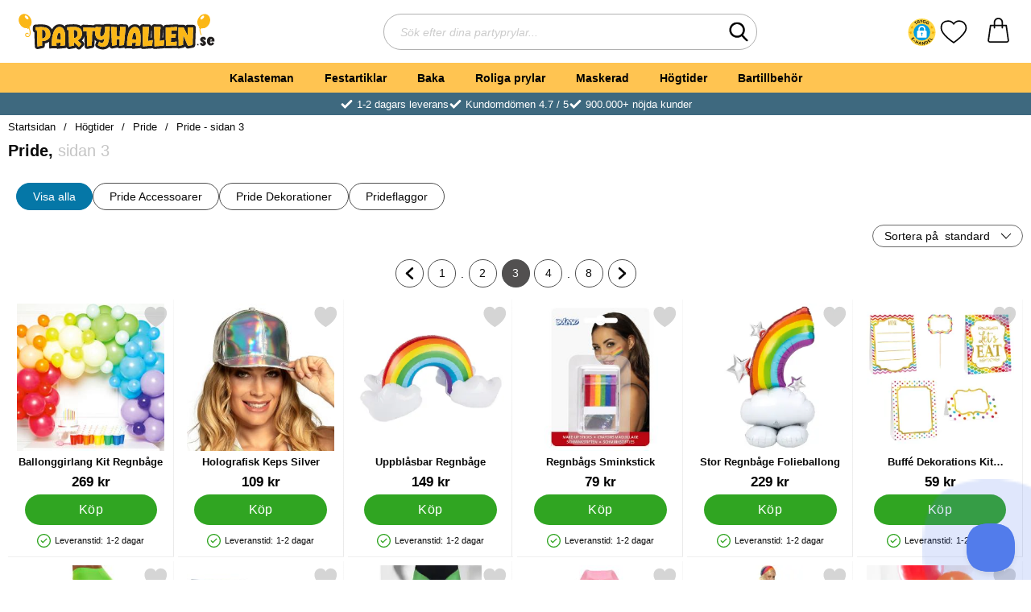

--- FILE ---
content_type: text/html; charset=utf-8
request_url: https://www.partyhallen.se/pride?page=3
body_size: 43083
content:
        <!DOCTYPE html>
        <html lang="sv" dir="ltr">
        <head>
            <meta name="viewport" content="width=device-width, initial-scale=1.0, maximum-scale=5">
            	<title>Pride - 1-2 dagars leverans - Partyhallen.se</title>

            <script data-cookieconsent="ignore">
                window.dataLayer = window.dataLayer || []
                function gtag() {
                    dataLayer.push(arguments)
                }
                gtag("consent", "default", {
                    ad_personalization: "denied",
                    ad_storage: "denied",
                    ad_user_data: "denied",
                    analytics_storage: "denied",
                    functionality_storage: "denied",
                    personalization_storage: "denied",
                    security_storage: "granted",
                    wait_for_update: 500
                })
                gtag("set", "ads_data_redaction", true)
                gtag("set", "url_passthrough", true)
            </script>
            

	<!-- Google Tag Manager -->
	<script type="text/javascript">window.dataLayer = window.dataLayer || [];</script>
	<script type="text/javascript">(function(w,d,s,l,i){w[l]=w[l]||[];w[l].push({'gtm.start':new Date().getTime(),event:'gtm.js'});var f=d.getElementsByTagName(s)[0],j=d.createElement(s),dl=l!='dataLayer'?'&l='+l:'';j.async=true;j.src='//www.googletagmanager.com/gtm.js?id='+i+dl;f.parentNode.insertBefore(j,f);})(window,document,'script','dataLayer','GTM-MMDS3R5');</script>
	<!-- End Google Tag Manager -->


            <script id="Cookiebot" src="https://consent.cookiebot.com/uc.js" data-cbid="cb364016-47f4-4e61-b7e1-d13ead08fa0a" data-blockingmode="auto" type="text/javascript"></script>
            

        <script src="/scripts/commerce.js?v=4651"></script>
        
        <meta http-equiv="Content-Type" content="text/html; charset=utf-8"/>

                        <link rel="canonical" href="https://www.partyhallen.se/pride"/>
                	<meta name="language" content="sv" />
	<meta name="description" content="Pride hittar du hos Partyhallen.se. Vi har ett stort utbud av Pride till l&aring;ga priser. Endast 1-2 dagars leveranstid och prisgaranti." />
	<meta name="keywords" content="Pride" />
	<meta name="google-site-verification" content="1isIQkbhxP9MmQI6smGOgrHmME31ujnx7rhmRlsgimU" />

	<link rel="shortcut icon" href="/upload/Bildspel/presenten.png" type="image/x-icon" />
        <!-- Google tag (gtag.js) -->
        <script type="text/plain" data-cookieconsent="statistics" async src="https://www.googletagmanager.com/gtag/js?id=G-EFRE5V84ES"></script>
        <script type="text/plain" data-cookieconsent="statistics">
            window.dataLayer = window.dataLayer || [];

            function gtag() {
                dataLayer.push(arguments);
            }

            gtag('js', new Date());
            gtag('set', {'currency': 'SEK'});
            gtag('config', 'G-EFRE5V84ES', {"send_page_view":false});
gtag('config', 'AW-942813221', {"send_page_view":false});
        </script>
                <!-- Bing Tracking Script -->
        <!--suppress JSUnresolvedReference -->
        <script type="text/plain" data-cookieconsent="marketing">
            (function (w, d, t, r, u) {
                var f, n, i;
                w[u] = w[u] || [], f = function () {
                    var o = {ti: "11043835"};
                    o.q = w[u], w[u] = new UET(o), w[u].push("pageLoad")
                }, n = d.createElement(t), n.src = r, n.async = 1, n.onload = n.onreadystatechange = function () {
                    var s = this.readyState;
                    s && s !== "loaded" && s !== "complete" || (f(), n.onload = n.onreadystatechange = null)
                }, i = d.getElementsByTagName(t)[0], i.parentNode.insertBefore(n, i)
            })(window, document, "script", "//bat.bing.com/bat.js", "uetq");
        </script>
                <!-- Adrecord cookie script -->
        <script defer src="https://t.adii.se/init.js"></script>
        
            <link rel="preconnect" href="https://www.partyhallen.se">
            <link rel="dns-prefetch" href="https://www.partyhallen.se">

            <link rel="preconnect" href="https://cdn.kodmyran.io">
            <link rel="dns-prefetch" href="https://cdn.kodmyran.io">

            <link rel="preconnect" href="https://www.googletagmanager.com">
            <link rel="dns-prefetch" href="https://www.googletagmanager.com">

            <link rel="preconnect" href="https://consent.cookiebot.com">
            <link rel="dns-prefetch" href="https://consent.cookiebot.com">

            <link rel="preconnect" href="https://core.helloretail.com/">
            <link rel="dns-prefetch" href="https://core.helloretail.com/">

            <link rel="preconnect" href="https://cloudfront.net">
            <link rel="dns-prefetch" href="https://cloudfront.net">

            <link rel="preconnect" href="https://www.clarity.ms">
            <link rel="dns-prefetch" href="https://www.clarity.ms">

            <link rel="preload" as="style"
                  href="/templates/partyhallen/css/inline.css?v251006-001">
            <link rel="stylesheet"
                  href="/templates/partyhallen/css/inline.css?v251006-001"
                  fetchpriority="high">
            <link rel="preload" as="style"
                  href="/templates/partyhallen/css/all.css?v251006-001">
            <link rel="preload" href="/scripts/commerce.js?v=4651" as="script">
                            <link rel="preload" href="https://cdn.kodmyran.io/templates/js/jquery/3.7.1/jquery-3.7.1.min.js" as="script">
            
            <link rel="stylesheet"
                  href="/templates/partyhallen/css/all.css?v251006-001">

                            <link rel="preload" as="style"
                      href="/templates/partyhallen/css/inline_category.css?v251006-001">
                <link rel="stylesheet"
                      href="/templates/partyhallen/css/inline_category.css?v251006-001"
                      fetchpriority="high">
                <link rel="preload"
                      href="/templates/partyhallen/scripts/nouislider.js?v251006-001" as="script">
                <link rel="preload" href="/templates/partyhallen/scripts/wNumb.js?v251006-001"
                      as="script">
                <link rel="preload"
                      href="/templates/partyhallen/scripts/advancedFilter.js?v251006-001"
                      as="script">
            
            <meta name="msapplication-TileColor" content="#fbb716">
            <meta name="theme-color" content="#fbb716">

            
            <meta name="theme-color" content="#fbb716">
            <meta name="msapplication-navbutton-color" content="#fbb716">
            <meta name="apple-mobile-web-app-status-bar-style" content="black-translucent">
            <meta name="color-scheme" content="light">

            <script type="text/javascript">
                hrq = window.hrq || [];
                hrq.push(function (sdk) {
                    if (!Cookiebot.consent.marketing) {
                        sdk.setTrackingOptOut(true);
                    }
                });
            </script>
        </head>

        
        <body id="mainBody"
              data-role="page"
              data-currency=" kr"
              data-template-name="/templates/partyhallen"
              data-page-mode="category"
              data-customer-status="0"
              class="preload stickyheader pagemode-category slideInCartFromRight"
        >

        <script type="text/javascript">window.dataLayer = window.dataLayer || [];dataLayer.push({"email":"","PageType":"ListingPage","ProductIDList":["26302","22886","21387"]});dataLayer.push({"ecommerce":{"currencyCode":"SEK","impressions":[{"name":"Ballonggirlang Kit Regnb\u00e5ge","id":"26302","price":"215.20","list":"Pride","category":"Festartiklar","position":"1"},{"name":"Holografisk Keps Silver","id":"22886","price":"87.20","list":"Pride","category":"Maskerad","position":"2"},{"name":"Uppbl\u00e5sbar Regnb\u00e5ge","id":"21387","price":"119.20","list":"Pride","category":"Festartiklar","position":"3"},{"name":"Regnb\u00e5gs Sminkstick","id":"22901","price":"63.20","list":"Pride","category":"Smink","position":"4"},{"name":"Stor Regnb\u00e5ge Folieballong","id":"26492","price":"183.20","list":"Pride","category":"Festartiklar","position":"5"},{"name":"Buff\u00e9 Dekorations Kit Regnb\u00e5gsf\u00e4rger","id":"19929","price":"47.20","list":"Pride","category":"Festartiklar","position":"6"},{"name":"80-tals Leggings Neongr\u00f6n","id":"14340","price":"111.20","list":"Pride","category":"Maskerad","position":"7"},{"name":"L\u00f6s\u00f6gonfransar Svarta Silver Glitter","id":"18627","price":"47.20","list":"Pride","category":"Maskerad","position":"8"},{"name":"Tights Gr\u00f6n","id":"9674","price":"63.20","list":"Pride","category":"Maskerad","position":"9"},{"name":"Rosa Cowboyhatt","id":"1189","price":"95.20","list":"Pride","category":"Maskerad","position":"10"},{"name":"Regnb\u00e5gs Hippie Maskeraddr\u00e4kt","id":"5933","price":"399.20","list":"Pride","category":"Maskerad","position":"11"},{"name":"Ballongbukett Regnb\u00e5ge","id":"28194","price":"79.20","list":"Pride","category":"Festartiklar","position":"12"},{"name":"Rund Holografisk Folieballong Regnb\u00e5gsf\u00e4rgad","id":"23378","price":"39.20","list":"Pride","category":"Festartiklar","position":"13"},{"name":"Ballongb\u00e5ge Kit Rainbow","id":"25558","price":"223.20","list":"Pride","category":"Festartiklar","position":"14"},{"name":"Yummy Gummy Sifferballong","id":"23864","price":"39.20","list":"Pride","category":"Festartiklar","position":"15"},{"name":"Sifferballong Regnb\u00e5gsf\u00e4rgad","id":"23331","price":"71.20","list":"Pride","category":"Festartiklar","position":"16"},{"name":"Mini Sifferballonger Regnb\u00e5gsf\u00e4rger","id":"23904","price":"15.20","list":"Pride","category":"Festartiklar","position":"17"},{"name":"Metallsugr\u00f6r Set Regnb\u00e5ge","id":"29867","price":"39.20","list":"Pride","category":"Roliga prylar","position":"18"},{"name":"UV L\u00e4ppstift","id":"8218","price":"31.20","list":"Pride","category":"Maskerad","position":"19"},{"name":"Stor Globe Ballong Discokula","id":"25787","price":"71.20","list":"Pride","category":"Festartiklar","position":"20"}]}});</script>
	<!-- Google Tag Manager (noscript) -->
	<noscript><iframe src='//www.googletagmanager.com/ns.html?id=GTM-MMDS3R5' height='0' width='0' style='display:none;visibility:hidden'></iframe></noscript>
	<!-- End Google Tag Manager (noscript) -->

        <div id="dialog_layer" class="dialogs">
            <div class="dialog-backdrop" id="dialog-backdrop">
                <div tabindex="0"></div>
            </div>
        </div>

        
    <header id="topBar" class="inertSensitive">
        <div class="dispNone">
            <svg class="hide" viewBox="0 0 24 24" aria-hidden="true"
                 aria-label="Hjärta" role="graphics-symbol">
                <symbol id="heart" style="overflow: visible;">
                    <path d="M12 4.435c-1.989-5.399-12-4.597-12 3.568 0 4.068 3.06 9.481 12 14.997 8.94-5.516 12-10.929 12-14.997 0-8.118-10-8.999-12-3.568z"/>
                </symbol>
            </svg>
            <svg class="hide" viewBox="0 0 24 24" aria-hidden="true"
                 aria-label="Stjärnor" role="graphics-symbol">
                <defs>
                    <path id="star"
                          d="m65.4 35.5c-0.2-0.7-0.8-1.2-1.5-1.3l-20.3-3-9.1-18.4c-0.3-0.7-1-1.1-1.7-1.1s-1.4 0.4-1.7 1.1l-9.1 18.4-20.3 3c-0.7 0.1-1.3 0.6-1.5 1.3s0 1.5 0.5 2l14.7 14.3-3.6 20.2c-0.1 0.7 0.2 1.4 0.8 1.9 0.3 0.2 0.7 0.4 1.1 0.4 0.3 0 0.6-0.1 0.9-0.2l18.2-9.5 18.2 9.5c0.6 0.3 1.4 0.3 2-0.1s0.9-1.2 0.8-1.9l-3.5-20.2 14.7-14.3c0.4-0.6 0.6-1.4 0.4-2.1z"/>
                </defs>
            </svg>
        </div>

        <nav id="skiplinks" aria-label="Genvägar">
            <a href="#wrapper" onclick='fnGoToByScroll("wrapper")'>
                Hoppa till innehåll            </a>
                            <a href="#navbar-menu" onclick='fnGoToByScroll("navbar-menu")' id="skipLinkMenu">
                    Hoppa till navigering                </a>
                    </nav>

        <div id="topContent" class="container">
                            <button id="btnNav" class="btnNav noprint" tabindex="0"
                        aria-label="Huvudmeny" aria-expanded="false"
                        aria-haspopup="true" aria-controls="navbar">
                    <span class="nav-icon noprint" aria-hidden="true"><span></span></span>
                </button>
                
            <div id="topSearch" class="noprint">
                <button id="btnSearchMobile" type="button" class="noprint">
                    <svg class="noprint" aria-hidden="true" xmlns="http://www.w3.org/2000/svg" viewBox="0 0 57 57">
                        <path d="M55.1 51.9L41.6 37.8c3.5-4.1 5.4-9.4 5.4-14.8 0-12.7-10.3-23-23-23s-23 10.3-23 23 10.3 23 23 23c4.8 0 9.3-1.4 13.2-4.2l13.7 14.2c0.6 0.6 1.3 0.9 2.2 0.9 0.8 0 1.5-0.3 2.1-0.8C56.3 55 56.3 53.1 55.1 51.9zM24 6c9.4 0 17 7.6 17 17s-7.6 17-17 17 -17-7.6-17-17S14.6 6 24 6z"/>
                    </svg>
                    <span class="visually-hidden">Sök</span>
                </button>

                <form class="search-form-new" action="/searchresults">
                    <fieldset>
                        <legend class="visually-hidden noprint">Sök</legend>
                        <div class="searchContainer noprint">
                            <label for="search-01" class="visually-hidden noprint">
                                Sök efter dina partyprylar                            </label>
                            <input type="text" name="keyword" id="search-01" class="text noprint" autocapitalize="off"
                                   autocomplete="off" spellcheck="false" value=""
                                   placeholder="Sök efter dina partyprylar...">
                            <div id="search01-suggestions-backdrop"></div>
                            <button type="submit" class="icon noprint">
                                <svg class="noprint" aria-hidden="true" xmlns="http://www.w3.org/2000/svg"
                                     viewBox="0 0 57 57">
                                    <path d="M55.1 51.9L41.6 37.8c3.5-4.1 5.4-9.4 5.4-14.8 0-12.7-10.3-23-23-23s-23 10.3-23 23 10.3 23 23 23c4.8 0 9.3-1.4 13.2-4.2l13.7 14.2c0.6 0.6 1.3 0.9 2.2 0.9 0.8 0 1.5-0.3 2.1-0.8C56.3 55 56.3 53.1 55.1 51.9zM24 6c9.4 0 17 7.6 17 17s-7.6 17-17 17 -17-7.6-17-17S14.6 6 24 6z"/>
                                </svg>
                                <span class="visually-hidden">Genomför sökning</span>
                            </button>
                        </div>
                    </fieldset>
                </form>
            </div>

            <div id="topLogo">
                <a href="https://www.partyhallen.se">
                    <span class="visually-hidden">Startsidan för Partyhallen AB</span>
                                            <img aria-hidden="true" id="storeLogo"
                             src="/templates/partyhallen/images/logo_partyhallen_se_original.svg"
                             alt="Partyhallen AB logo" width="200"
                             height="100" fetchpriority="high">
                                        </a>
            </div>

                            <div id="topFavouriteWrapper" class="noprint">
                                            <script src="https://cert.tryggehandel.net/js/script.js?id=767643e5-0af9-4915-b74f-04aa8930b8a4"
                                defer async></script>
                        <div class="teh-certificate"></div>
                                                <a href="/favoriter" id="topFavourite" class="favourites-text">
                            <svg aria-hidden="true" role="graphics-symbol" enable-background="new 0 0 437.775 437.774"
                                 viewBox="0 0 437.78 437.77" xmlns="http://www.w3.org/2000/svg">
                                <path d="m316.72 29.761c66.852 0 121.05 54.202 121.05 121.04 0 110.48-218.89 257.21-218.89 257.21s-218.88-141.44-218.88-257.21c0-83.217 54.202-121.04 121.04-121.04 40.262 0 75.827 19.745 97.841 49.976 22.017-30.231 57.588-49.976 97.84-49.976z"/>
                            </svg>
                            <span class="dyn-favourites-text visually-hidden">Mina favoriter</span>
                            <span class="dyn-favourites-count" aria-hidden="true"></span>
                        </a>
                                        </div>
            
            <div id="topCartContent" class="noprint" >
                        <div id="topCartOpen" class="topCartOpen">
            <div class="jsShakeArea">
                <a class="basketItems " id="basketItems" href="https://www.partyhallen.se/qcashier.php" aria-label="varukorg 0 artiklar" aria-controls="miniCart" aria-expanded="false"><span class="iconwrapper" aria-hidden="true"><svg aria-label="orderinnehåll" id="svgCart" role="graphics-symbol" enable-background="new 0 0 511.379 511.379" height="512" viewBox="0 0 511.379 511.379" width="512" xmlns="http://www.w3.org/2000/svg"><path d="m474.167 457.579c-12.49-87.401-42.961-300.721-42.961-300.721-1.056-7.39-7.385-12.879-14.85-12.879h-65.334v-49.267c-4.808-126.331-185.904-126.235-190.667 0v49.267h-65.332c-7.465 0-13.793 5.489-14.849 12.879 0 0-30.471 213.32-42.962 300.721-1.935 13.537 2.095 27.223 11.054 37.549 8.959 10.328 21.937 16.25 35.607 16.25h343.634c13.669 0 26.646-5.923 35.606-16.25 8.959-10.325 12.989-24.011 11.054-37.549zm-283.811-362.867c3.295-86.576 127.402-86.511 130.667 0v49.267h-130.667zm250.097 380.757c-3.259 3.756-7.978 5.91-12.946 5.91h-343.634c-4.97 0-9.688-2.154-12.946-5.91-3.256-3.752-4.72-8.726-4.017-13.646 10.646-74.486 34.35-240.429 41.123-287.844h52.323v33.2c.738 19.881 29.269 19.866 30 0v-33.2h130.667v33.2c.738 19.881 29.269 19.866 30 0v-33.2h52.324c6.773 47.415 30.478 213.358 41.122 287.844.703 4.92-.761 9.894-4.016 13.646z"></path></svg></span></a>            </div>
        </div>
                    </div>
        </div>

                    <div id="topMenu" class="noprint">
                <nav aria-labelledby="btnNav" id="navbar" class="navbar modalRight modalShadow modalRightTransition">
                    
        <svg style="display:none;">            <defs>                <symbol id="icon-arrow-right" viewBox="0 0 447.243 447.243">                    <path d="M420.361,192.229c-1.83-0.297-3.682-0.434-5.535-0.41H99.305l6.88-3.2c6.725-3.183,12.843-7.515,18.08-12.8l88.48-88.48
                c11.653-11.124,13.611-29.019,4.64-42.4c-10.441-14.259-30.464-17.355-44.724-6.914c-1.152,0.844-2.247,1.764-3.276,2.754
                l-160,160C-3.119,213.269-3.13,233.53,9.36,246.034c0.008,0.008,0.017,0.017,0.025,0.025l160,160
                c12.514,12.479,32.775,12.451,45.255-0.063c0.982-0.985,1.899-2.033,2.745-3.137c8.971-13.381,7.013-31.276-4.64-42.4
                l-88.32-88.64c-4.695-4.7-10.093-8.641-16-11.68l-9.6-4.32h314.24c16.347,0.607,30.689-10.812,33.76-26.88
                C449.654,211.494,437.806,195.059,420.361,192.229z"/>                </symbol>            </defs>        </svg>                <strong>Kategorier</strong>        <button class="modalRightClose" aria-label="Stäng huvudmeny">            <svg xmlns="http://www.w3.org/2000/svg" height="366" viewBox="0 0 365.7 365.7" width="366"
                 aria-hidden="true" role="presentation">                <path d="m243.2 182.9 113.1-113.1c12.5-12.5 12.5-32.8 0-45.2l-15.1-15.1c-12.5-12.5-32.8-12.5-45.2 0l-113.1 113.1-113.1-113.2c-12.5-12.5-32.8-12.5-45.2 0l-15.1 15.1c-12.5 12.5-12.5 32.8 0 45.3l113.2 113.2-113.1 113.1c-12.5 12.5-12.5 32.8 0 45.3l15.1 15.1c12.5 12.5 32.8 12.5 45.2 0l113.1-113.1 113.1 113.1c12.5 12.5 32.8 12.5 45.3 0l15.1-15.1c12.5-12.5 12.5-32.8 0-45.2zm0 0"/>            </svg>        </button>        <ul class="navbar-menu container -primary" id="navbar-menu">                            <li class="level-0 has-children hasSub jsEvent ">                    <a href="https://www.partyhallen.se/kalasteman" class="topLevel " aria-haspopup="true" aria-expanded="false"                       id="menulink_10" aria-controls="sub_10">                        Kalasteman                    </a>                                <ul id="sub_10">                                    <li class="no-children allproducts">                        <span class="currentMenu">Kalasteman</span>                        <a href="https://www.partyhallen.se/kalasteman" class="" id="menulink_10_all">                                                            <div class="menuImg" aria-hidden="true">                                    <img src="" alt="" width="80" height="80" loading="lazy"
                                         decoding="async">                                </div>                                Se allt inom kalasteman                        </a>                    </li>                                        <li class="has-children hasSub jsEvent level-1">                        <a href="https://www.partyhallen.se/barnkalas" class="" aria-haspopup="true" aria-expanded="false"                           id="menulink_24">                                                            <div class="menuImg" aria-hidden="true">                                    <img src="/upload/Kategoribilder/barnkalas-m1.png" alt="" width="80" height="80" loading="lazy"
                                         decoding="async">                                </div>                                                            <span class="subnameWrapper">                                <span class="subname">                                    Barnkalas                                </span>                                                                    <span class="subNameDesc">                                        Frost, Pokemon, Paw Patrol                                    </span>                                                            </span>                            <svg class="nextArrow" aria-hidden="true" focusable="false" role="presentation">                                <use xlink:href="#icon-arrow-right"></use>                            </svg>                        </a>                                    <ul id="sub_24">                                    <li class="no-children level-2">                        <a href="https://www.partyhallen.se/pokemon-kalas" class="loaderonclick"                            id="menulink_924">                                                        <span class="subnameWrapper">                                <span class="subname">                                    Pokemon Kalas                                </span>                                                            </span>                            <svg class="nextArrow" aria-hidden="true" focusable="false" role="presentation">                                <use xlink:href="#icon-arrow-right"></use>                            </svg>                        </a>                                            </li>                                        <li class="no-children level-2">                        <a href="https://www.partyhallen.se/barnkalas-frost-frozen" class="loaderonclick"                            id="menulink_12">                                                        <span class="subnameWrapper">                                <span class="subname">                                    Frost Kalas                                </span>                                                            </span>                            <svg class="nextArrow" aria-hidden="true" focusable="false" role="presentation">                                <use xlink:href="#icon-arrow-right"></use>                            </svg>                        </a>                                            </li>                                        <li class="no-children level-2">                        <a href="https://www.partyhallen.se/babblarna-kalas" class="loaderonclick"                            id="menulink_927">                                                        <span class="subnameWrapper">                                <span class="subname">                                    Babblarna Kalas                                </span>                                                            </span>                            <svg class="nextArrow" aria-hidden="true" focusable="false" role="presentation">                                <use xlink:href="#icon-arrow-right"></use>                            </svg>                        </a>                                            </li>                                        <li class="no-children level-2">                        <a href="https://www.partyhallen.se/baby-shark-kalas" class="loaderonclick"                            id="menulink_1146">                                                        <span class="subnameWrapper">                                <span class="subname">                                    Baby Shark Kalas                                </span>                                                            </span>                            <svg class="nextArrow" aria-hidden="true" focusable="false" role="presentation">                                <use xlink:href="#icon-arrow-right"></use>                            </svg>                        </a>                                            </li>                                        <li class="no-children level-2">                        <a href="https://www.partyhallen.se/fortnite-kalas" class="loaderonclick"                            id="menulink_1298">                                                        <span class="subnameWrapper">                                <span class="subname">                                    Fortnite Kalas                                </span>                                                            </span>                            <svg class="nextArrow" aria-hidden="true" focusable="false" role="presentation">                                <use xlink:href="#icon-arrow-right"></use>                            </svg>                        </a>                                            </li>                                        <li class="no-children level-2">                        <a href="https://www.partyhallen.se/gaming-kalas" class="loaderonclick"                            id="menulink_1306">                                                        <span class="subnameWrapper">                                <span class="subname">                                    Gaming Kalas                                </span>                                                            </span>                            <svg class="nextArrow" aria-hidden="true" focusable="false" role="presentation">                                <use xlink:href="#icon-arrow-right"></use>                            </svg>                        </a>                                            </li>                                        <li class="no-children level-2">                        <a href="https://www.partyhallen.se/enhorningskalas" class="loaderonclick"                            id="menulink_711">                                                        <span class="subnameWrapper">                                <span class="subname">                                    Enhörningskalas                                </span>                                                            </span>                            <svg class="nextArrow" aria-hidden="true" focusable="false" role="presentation">                                <use xlink:href="#icon-arrow-right"></use>                            </svg>                        </a>                                            </li>                                        <li class="no-children level-2">                        <a href="https://www.partyhallen.se/rymdkalas" class="loaderonclick"                            id="menulink_860">                                                        <span class="subnameWrapper">                                <span class="subname">                                    Rymdkalas                                </span>                                                            </span>                            <svg class="nextArrow" aria-hidden="true" focusable="false" role="presentation">                                <use xlink:href="#icon-arrow-right"></use>                            </svg>                        </a>                                            </li>                                        <li class="no-children level-2">                        <a href="https://www.partyhallen.se/pastell-kalas" class="loaderonclick"                            id="menulink_1169">                                                        <span class="subnameWrapper">                                <span class="subname">                                    Pastell Kalas                                </span>                                                            </span>                            <svg class="nextArrow" aria-hidden="true" focusable="false" role="presentation">                                <use xlink:href="#icon-arrow-right"></use>                            </svg>                        </a>                                            </li>                                        <li class="no-children level-2">                        <a href="https://www.partyhallen.se/dinosaur-kalas" class="loaderonclick"                            id="menulink_1104">                                                        <span class="subnameWrapper">                                <span class="subname">                                    Dinosaur Kalas                                </span>                                                            </span>                            <svg class="nextArrow" aria-hidden="true" focusable="false" role="presentation">                                <use xlink:href="#icon-arrow-right"></use>                            </svg>                        </a>                                            </li>                                        <li class="no-children level-2">                        <a href="https://www.partyhallen.se/fotbollskalas" class="loaderonclick"                            id="menulink_679">                                                        <span class="subnameWrapper">                                <span class="subname">                                    Fotbollskalas                                </span>                                                            </span>                            <svg class="nextArrow" aria-hidden="true" focusable="false" role="presentation">                                <use xlink:href="#icon-arrow-right"></use>                            </svg>                        </a>                                            </li>                                        <li class="no-children level-2">                        <a href="https://www.partyhallen.se/pyjamashjaltarna-kalas" class="loaderonclick"                            id="menulink_755">                                                        <span class="subnameWrapper">                                <span class="subname">                                    Pyjamashjältarna Kalas                                </span>                                                            </span>                            <svg class="nextArrow" aria-hidden="true" focusable="false" role="presentation">                                <use xlink:href="#icon-arrow-right"></use>                            </svg>                        </a>                                            </li>                                        <li class="no-children level-2">                        <a href="https://www.partyhallen.se/paw-patrol-kalas" class="loaderonclick"                            id="menulink_546">                                                        <span class="subnameWrapper">                                <span class="subname">                                    Paw Patrol Kalas                                </span>                                                            </span>                            <svg class="nextArrow" aria-hidden="true" focusable="false" role="presentation">                                <use xlink:href="#icon-arrow-right"></use>                            </svg>                        </a>                                            </li>                                        <li class="no-children level-2">                        <a href="https://www.partyhallen.se/paw-patrol-skye-kalas" class="loaderonclick"                            id="menulink_766">                                                        <span class="subnameWrapper">                                <span class="subname">                                    Paw Patrol Skye Kalas                                </span>                                                            </span>                            <svg class="nextArrow" aria-hidden="true" focusable="false" role="presentation">                                <use xlink:href="#icon-arrow-right"></use>                            </svg>                        </a>                                            </li>                                        <li class="no-children level-2">                        <a href="https://www.partyhallen.se/batman-kalas" class="loaderonclick"                            id="menulink_568">                                                        <span class="subnameWrapper">                                <span class="subname">                                    Batman Kalas                                 </span>                                                            </span>                            <svg class="nextArrow" aria-hidden="true" focusable="false" role="presentation">                                <use xlink:href="#icon-arrow-right"></use>                            </svg>                        </a>                                            </li>                                        <li class="no-children level-2">                        <a href="https://www.partyhallen.se/piratkalas" class="loaderonclick"                            id="menulink_261">                                                        <span class="subnameWrapper">                                <span class="subname">                                    Piratkalas                                </span>                                                            </span>                            <svg class="nextArrow" aria-hidden="true" focusable="false" role="presentation">                                <use xlink:href="#icon-arrow-right"></use>                            </svg>                        </a>                                            </li>                                        <li class="no-children level-2">                        <a href="https://www.partyhallen.se/hastkalas" class="loaderonclick"                            id="menulink_1237">                                                        <span class="subnameWrapper">                                <span class="subname">                                    Hästkalas                                </span>                                                            </span>                            <svg class="nextArrow" aria-hidden="true" focusable="false" role="presentation">                                <use xlink:href="#icon-arrow-right"></use>                            </svg>                        </a>                                            </li>                                        <li class="no-children level-2">                        <a href="https://www.partyhallen.se/bolibompa-kalas" class="loaderonclick"                            id="menulink_1190">                                                        <span class="subnameWrapper">                                <span class="subname">                                    Bolibompa Kalas                                </span>                                                            </span>                            <svg class="nextArrow" aria-hidden="true" focusable="false" role="presentation">                                <use xlink:href="#icon-arrow-right"></use>                            </svg>                        </a>                                            </li>                                        <li class="no-children level-2">                        <a href="https://www.partyhallen.se/regnbagskalas" class="loaderonclick"                            id="menulink_1303">                                                        <span class="subnameWrapper">                                <span class="subname">                                    Regnbågskalas                                </span>                                                            </span>                            <svg class="nextArrow" aria-hidden="true" focusable="false" role="presentation">                                <use xlink:href="#icon-arrow-right"></use>                            </svg>                        </a>                                            </li>                                        <li class="no-children level-2">                        <a href="https://www.partyhallen.se/lego-kalas" class="loaderonclick"                            id="menulink_1305">                                                        <span class="subnameWrapper">                                <span class="subname">                                    Lego Kalas                                </span>                                                            </span>                            <svg class="nextArrow" aria-hidden="true" focusable="false" role="presentation">                                <use xlink:href="#icon-arrow-right"></use>                            </svg>                        </a>                                            </li>                                        <li class="no-children level-2">                        <a href="https://www.partyhallen.se/lol-kalas" class="loaderonclick"                            id="menulink_1102">                                                        <span class="subnameWrapper">                                <span class="subname">                                    LOL Kalas                                </span>                                                            </span>                            <svg class="nextArrow" aria-hidden="true" focusable="false" role="presentation">                                <use xlink:href="#icon-arrow-right"></use>                            </svg>                        </a>                                            </li>                                        <li class="no-children level-2">                        <a href="https://www.partyhallen.se/miraculous-ladybug-kalas" class="loaderonclick"                            id="menulink_1304">                                                        <span class="subnameWrapper">                                <span class="subname">                                    Miraculous Ladybug Kalas                                </span>                                                            </span>                            <svg class="nextArrow" aria-hidden="true" focusable="false" role="presentation">                                <use xlink:href="#icon-arrow-right"></use>                            </svg>                        </a>                                            </li>                                        <li class="no-children level-2">                        <a href="https://www.partyhallen.se/masha-och-bjornen-kalas" class="loaderonclick"                            id="menulink_470">                                                        <span class="subnameWrapper">                                <span class="subname">                                    Masha och Björnen Kalas                                </span>                                                            </span>                            <svg class="nextArrow" aria-hidden="true" focusable="false" role="presentation">                                <use xlink:href="#icon-arrow-right"></use>                            </svg>                        </a>                                            </li>                                        <li class="no-children level-2">                        <a href="https://www.partyhallen.se/my-little-pony-kalas" class="loaderonclick"                            id="menulink_671">                                                        <span class="subnameWrapper">                                <span class="subname">                                    My Little Pony Kalas                                </span>                                                            </span>                            <svg class="nextArrow" aria-hidden="true" focusable="false" role="presentation">                                <use xlink:href="#icon-arrow-right"></use>                            </svg>                        </a>                                            </li>                                        <li class="no-children level-2">                        <a href="https://www.partyhallen.se/prinsesskalas" class="loaderonclick"                            id="menulink_859">                                                        <span class="subnameWrapper">                                <span class="subname">                                    Prinsesskalas                                </span>                                                            </span>                            <svg class="nextArrow" aria-hidden="true" focusable="false" role="presentation">                                <use xlink:href="#icon-arrow-right"></use>                            </svg>                        </a>                                            </li>                                        <li class="no-children level-2">                        <a href="https://www.partyhallen.se/bilar-cars-kalas" class="loaderonclick"                            id="menulink_553">                                                        <span class="subnameWrapper">                                <span class="subname">                                    Bilar Cars Kalas                                </span>                                                            </span>                            <svg class="nextArrow" aria-hidden="true" focusable="false" role="presentation">                                <use xlink:href="#icon-arrow-right"></use>                            </svg>                        </a>                                            </li>                                        <li class="no-children level-2">                        <a href="https://www.partyhallen.se/pippi-langstrump-kalas" class="loaderonclick"                            id="menulink_926">                                                        <span class="subnameWrapper">                                <span class="subname">                                    Pippi Långstrump Kalas                                </span>                                                            </span>                            <svg class="nextArrow" aria-hidden="true" focusable="false" role="presentation">                                <use xlink:href="#icon-arrow-right"></use>                            </svg>                        </a>                                            </li>                                        <li class="no-children level-2">                        <a href="https://www.partyhallen.se/polis-kalas" class="loaderonclick"                            id="menulink_1293">                                                        <span class="subnameWrapper">                                <span class="subname">                                    Polis Kalas                                </span>                                                            </span>                            <svg class="nextArrow" aria-hidden="true" focusable="false" role="presentation">                                <use xlink:href="#icon-arrow-right"></use>                            </svg>                        </a>                                            </li>                                        <li class="no-children level-2">                        <a href="https://www.partyhallen.se/peppa-pig-kalas" class="loaderonclick"                            id="menulink_808">                                                        <span class="subnameWrapper">                                <span class="subname">                                    Peppa Pig Kalas                                </span>                                                            </span>                            <svg class="nextArrow" aria-hidden="true" focusable="false" role="presentation">                                <use xlink:href="#icon-arrow-right"></use>                            </svg>                        </a>                                            </li>                                        <li class="no-children level-2">                        <a href="https://www.partyhallen.se/star-wars-kalas" class="loaderonclick"                            id="menulink_164">                                                        <span class="subnameWrapper">                                <span class="subname">                                    Star Wars Kalas                                </span>                                                            </span>                            <svg class="nextArrow" aria-hidden="true" focusable="false" role="presentation">                                <use xlink:href="#icon-arrow-right"></use>                            </svg>                        </a>                                            </li>                                        <li class="no-children level-2">                        <a href="https://www.partyhallen.se/barnkalas-spiderman" class="loaderonclick"                            id="menulink_159">                                                        <span class="subnameWrapper">                                <span class="subname">                                    Spiderman Kalas                                </span>                                                            </span>                            <svg class="nextArrow" aria-hidden="true" focusable="false" role="presentation">                                <use xlink:href="#icon-arrow-right"></use>                            </svg>                        </a>                                            </li>                                        <li class="no-children level-2">                        <a href="https://www.partyhallen.se/sjojungfru-kalas" class="loaderonclick"                            id="menulink_871">                                                        <span class="subnameWrapper">                                <span class="subname">                                    Sjöjungfru Kalas                                </span>                                                            </span>                            <svg class="nextArrow" aria-hidden="true" focusable="false" role="presentation">                                <use xlink:href="#icon-arrow-right"></use>                            </svg>                        </a>                                            </li>                                        <li class="no-children level-2">                        <a href="https://www.partyhallen.se/trolls-kalas" class="loaderonclick"                            id="menulink_644">                                                        <span class="subnameWrapper">                                <span class="subname">                                    Trolls Kalas                                </span>                                                            </span>                            <svg class="nextArrow" aria-hidden="true" focusable="false" role="presentation">                                <use xlink:href="#icon-arrow-right"></use>                            </svg>                        </a>                                            </li>                                        <li class="no-children level-2">                        <a href="https://www.partyhallen.se/lego-ninjago-kalas" class="loaderonclick"                            id="menulink_763">                                                        <span class="subnameWrapper">                                <span class="subname">                                    Lego Ninjago Kalas                                </span>                                                            </span>                            <svg class="nextArrow" aria-hidden="true" focusable="false" role="presentation">                                <use xlink:href="#icon-arrow-right"></use>                            </svg>                        </a>                                            </li>                                        <li class="no-children level-2">                        <a href="https://www.partyhallen.se/shimmer-and-shine-kalas" class="loaderonclick"                            id="menulink_830">                                                        <span class="subnameWrapper">                                <span class="subname">                                    Shimmer and Shine Kalas                                </span>                                                            </span>                            <svg class="nextArrow" aria-hidden="true" focusable="false" role="presentation">                                <use xlink:href="#icon-arrow-right"></use>                            </svg>                        </a>                                            </li>                                        <li class="no-children level-2">                        <a href="https://www.partyhallen.se/jake-och-piraterna-kalas" class="loaderonclick"                            id="menulink_798">                                                        <span class="subnameWrapper">                                <span class="subname">                                    Jake och Piraterna Kalas                                </span>                                                            </span>                            <svg class="nextArrow" aria-hidden="true" focusable="false" role="presentation">                                <use xlink:href="#icon-arrow-right"></use>                            </svg>                        </a>                                            </li>                                        <li class="no-children level-2">                        <a href="https://www.partyhallen.se/ninja-turtles-kalas" class="loaderonclick"                            id="menulink_30">                                                        <span class="subnameWrapper">                                <span class="subname">                                    Teenage Mutant Ninja Turtles                                </span>                                                            </span>                            <svg class="nextArrow" aria-hidden="true" focusable="false" role="presentation">                                <use xlink:href="#icon-arrow-right"></use>                            </svg>                        </a>                                            </li>                                        <li class="no-children level-2">                        <a href="https://www.partyhallen.se/avengers-kalas" class="loaderonclick"                            id="menulink_173">                                                        <span class="subnameWrapper">                                <span class="subname">                                    Avengers Kalas                                </span>                                                            </span>                            <svg class="nextArrow" aria-hidden="true" focusable="false" role="presentation">                                <use xlink:href="#icon-arrow-right"></use>                            </svg>                        </a>                                            </li>                                        <li class="no-children level-2">                        <a href="https://www.partyhallen.se/harry-potter-kalas" class="loaderonclick"                            id="menulink_809">                                                        <span class="subnameWrapper">                                <span class="subname">                                    Harry Potter Kalas                                </span>                                                            </span>                            <svg class="nextArrow" aria-hidden="true" focusable="false" role="presentation">                                <use xlink:href="#icon-arrow-right"></use>                            </svg>                        </a>                                            </li>                                        <li class="no-children level-2">                        <a href="https://www.partyhallen.se/iridescent-unicorn" class="loaderonclick"                            id="menulink_857">                                                        <span class="subnameWrapper">                                <span class="subname">                                    Iridescent Unicorn                                </span>                                                            </span>                            <svg class="nextArrow" aria-hidden="true" focusable="false" role="presentation">                                <use xlink:href="#icon-arrow-right"></use>                            </svg>                        </a>                                            </li>                                        <li class="no-children level-2">                        <a href="https://www.partyhallen.se/minionerna-dumma-mig-kalas" class="loaderonclick"                            id="menulink_266">                                                        <span class="subnameWrapper">                                <span class="subname">                                    Minionerna Dumma Mig                                </span>                                                            </span>                            <svg class="nextArrow" aria-hidden="true" focusable="false" role="presentation">                                <use xlink:href="#icon-arrow-right"></use>                            </svg>                        </a>                                            </li>                                        <li class="no-children level-2">                        <a href="https://www.partyhallen.se/barnkalas-mimmi-pigg" class="loaderonclick"                            id="menulink_166">                                                        <span class="subnameWrapper">                                <span class="subname">                                    Mimmi Pigg Kalas                                </span>                                                            </span>                            <svg class="nextArrow" aria-hidden="true" focusable="false" role="presentation">                                <use xlink:href="#icon-arrow-right"></use>                            </svg>                        </a>                                            </li>                                        <li class="no-children level-2">                        <a href="https://www.partyhallen.se/rainbow-iridescent" class="loaderonclick"                            id="menulink_856">                                                        <span class="subnameWrapper">                                <span class="subname">                                    Rainbow Iridescent                                </span>                                                            </span>                            <svg class="nextArrow" aria-hidden="true" focusable="false" role="presentation">                                <use xlink:href="#icon-arrow-right"></use>                            </svg>                        </a>                                            </li>                                        <li class="no-children level-2">                        <a href="https://www.partyhallen.se/lama-kalas" class="loaderonclick"                            id="menulink_1105">                                                        <span class="subnameWrapper">                                <span class="subname">                                    Lama Kalas                                </span>                                                            </span>                            <svg class="nextArrow" aria-hidden="true" focusable="false" role="presentation">                                <use xlink:href="#icon-arrow-right"></use>                            </svg>                        </a>                                            </li>                                        <li class="no-children level-2">                        <a href="https://www.partyhallen.se/musse-pigg-kalas" class="loaderonclick"                            id="menulink_167">                                                        <span class="subnameWrapper">                                <span class="subname">                                    Musse Pigg                                </span>                                                            </span>                            <svg class="nextArrow" aria-hidden="true" focusable="false" role="presentation">                                <use xlink:href="#icon-arrow-right"></use>                            </svg>                        </a>                                            </li>                                        <li class="no-children level-2">                        <a href="https://www.partyhallen.se/djurkalas" class="loaderonclick"                            id="menulink_1158">                                                        <span class="subnameWrapper">                                <span class="subname">                                    Djurkalas                                </span>                                                            </span>                            <svg class="nextArrow" aria-hidden="true" focusable="false" role="presentation">                                <use xlink:href="#icon-arrow-right"></use>                            </svg>                        </a>                                            </li>                                        <li class="no-children level-2">                        <a href="https://www.partyhallen.se/djungelkalas" class="loaderonclick"                            id="menulink_1275">                                                        <span class="subnameWrapper">                                <span class="subname">                                    Djungelkalas                                </span>                                                            </span>                            <svg class="nextArrow" aria-hidden="true" focusable="false" role="presentation">                                <use xlink:href="#icon-arrow-right"></use>                            </svg>                        </a>                                            </li>                                        <li class="no-children level-2">                        <a href="https://www.partyhallen.se/barbie-kalas" class="loaderonclick"                            id="menulink_1296">                                                        <span class="subnameWrapper">                                <span class="subname">                                    Barbie Kalas                                </span>                                                            </span>                            <svg class="nextArrow" aria-hidden="true" focusable="false" role="presentation">                                <use xlink:href="#icon-arrow-right"></use>                            </svg>                        </a>                                            </li>                                        <li class="no-children level-2">                        <a href="https://www.partyhallen.se/riddarkalas" class="loaderonclick"                            id="menulink_1307">                                                        <span class="subnameWrapper">                                <span class="subname">                                    Riddarkalas                                </span>                                                            </span>                            <svg class="nextArrow" aria-hidden="true" focusable="false" role="presentation">                                <use xlink:href="#icon-arrow-right"></use>                            </svg>                        </a>                                            </li>                                        <li class="no-children level-2">                        <a href="https://www.partyhallen.se/brandman-sam-kalas" class="loaderonclick"                            id="menulink_1800">                                                        <span class="subnameWrapper">                                <span class="subname">                                    Brandman Sam Kalas                                </span>                                                            </span>                            <svg class="nextArrow" aria-hidden="true" focusable="false" role="presentation">                                <use xlink:href="#icon-arrow-right"></use>                            </svg>                        </a>                                            </li>                                        <li class="no-children level-2">                        <a href="https://www.partyhallen.se/minecraft-kalas" class="loaderonclick"                            id="menulink_1811">                                                        <span class="subnameWrapper">                                <span class="subname">                                    Minecraft Kalas                                </span>                                                            </span>                            <svg class="nextArrow" aria-hidden="true" focusable="false" role="presentation">                                <use xlink:href="#icon-arrow-right"></use>                            </svg>                        </a>                                            </li>                                        <li class="no-children level-2">                        <a href="https://www.partyhallen.se/super-mario-kalas" class="loaderonclick"                            id="menulink_1315">                                                        <span class="subnameWrapper">                                <span class="subname">                                    Super Mario Kalas                                </span>                                                            </span>                            <svg class="nextArrow" aria-hidden="true" focusable="false" role="presentation">                                <use xlink:href="#icon-arrow-right"></use>                            </svg>                        </a>                                            </li>                                        <li class="no-children allproducts">                        <span class="currentMenu">Barnkalas</span>                        <a href="https://www.partyhallen.se/barnkalas" class="" id="menulink_24_all">                            Se allt inom barnkalas                        </a>                    </li>                                </ul>                                </li>                                        <li class="has-children hasSub jsEvent level-1">                        <a href="https://www.partyhallen.se/fodelsedagsfest" class="" aria-haspopup="true" aria-expanded="false"                           id="menulink_1148">                                                            <div class="menuImg" aria-hidden="true">                                    <img src="/upload/Kategoribilder/tartdekorationer-ikon-1.png" alt="" width="80" height="80" loading="lazy"
                                         decoding="async">                                </div>                                                            <span class="subnameWrapper">                                <span class="subname">                                    Födelsedagsfest                                </span>                                                                    <span class="subNameDesc">                                        1 års kalas, 2 års kalas, 3 års                                    </span>                                                            </span>                            <svg class="nextArrow" aria-hidden="true" focusable="false" role="presentation">                                <use xlink:href="#icon-arrow-right"></use>                            </svg>                        </a>                                    <ul id="sub_1148">                                    <li class="no-children level-2">                        <a href="https://www.partyhallen.se/1-ars-kalas" class="loaderonclick"                            id="menulink_26">                                                        <span class="subnameWrapper">                                <span class="subname">                                    1 års kalas                                </span>                                                            </span>                            <svg class="nextArrow" aria-hidden="true" focusable="false" role="presentation">                                <use xlink:href="#icon-arrow-right"></use>                            </svg>                        </a>                                            </li>                                        <li class="no-children level-2">                        <a href="https://www.partyhallen.se/2-ars-kalas" class="loaderonclick"                            id="menulink_1282">                                                        <span class="subnameWrapper">                                <span class="subname">                                    2 års kalas                                </span>                                                            </span>                            <svg class="nextArrow" aria-hidden="true" focusable="false" role="presentation">                                <use xlink:href="#icon-arrow-right"></use>                            </svg>                        </a>                                            </li>                                        <li class="no-children level-2">                        <a href="https://www.partyhallen.se/3-ars-kalas" class="loaderonclick"                            id="menulink_1283">                                                        <span class="subnameWrapper">                                <span class="subname">                                    3 års kalas                                </span>                                                            </span>                            <svg class="nextArrow" aria-hidden="true" focusable="false" role="presentation">                                <use xlink:href="#icon-arrow-right"></use>                            </svg>                        </a>                                            </li>                                        <li class="no-children level-2">                        <a href="https://www.partyhallen.se/4-ars-kalas" class="loaderonclick"                            id="menulink_1284">                                                        <span class="subnameWrapper">                                <span class="subname">                                    4 års kalas                                </span>                                                            </span>                            <svg class="nextArrow" aria-hidden="true" focusable="false" role="presentation">                                <use xlink:href="#icon-arrow-right"></use>                            </svg>                        </a>                                            </li>                                        <li class="no-children level-2">                        <a href="https://www.partyhallen.se/5-ars-kalas" class="loaderonclick"                            id="menulink_1285">                                                        <span class="subnameWrapper">                                <span class="subname">                                    5 års kalas                                </span>                                                            </span>                            <svg class="nextArrow" aria-hidden="true" focusable="false" role="presentation">                                <use xlink:href="#icon-arrow-right"></use>                            </svg>                        </a>                                            </li>                                        <li class="no-children level-2">                        <a href="https://www.partyhallen.se/6-ars-kalas" class="loaderonclick"                            id="menulink_1286">                                                        <span class="subnameWrapper">                                <span class="subname">                                    6 års kalas                                </span>                                                            </span>                            <svg class="nextArrow" aria-hidden="true" focusable="false" role="presentation">                                <use xlink:href="#icon-arrow-right"></use>                            </svg>                        </a>                                            </li>                                        <li class="no-children level-2">                        <a href="https://www.partyhallen.se/7-ars-kalas" class="loaderonclick"                            id="menulink_1287">                                                        <span class="subnameWrapper">                                <span class="subname">                                    7 års kalas                                </span>                                                            </span>                            <svg class="nextArrow" aria-hidden="true" focusable="false" role="presentation">                                <use xlink:href="#icon-arrow-right"></use>                            </svg>                        </a>                                            </li>                                        <li class="no-children level-2">                        <a href="https://www.partyhallen.se/8-ars-kalas" class="loaderonclick"                            id="menulink_1288">                                                        <span class="subnameWrapper">                                <span class="subname">                                    8 års kalas                                </span>                                                            </span>                            <svg class="nextArrow" aria-hidden="true" focusable="false" role="presentation">                                <use xlink:href="#icon-arrow-right"></use>                            </svg>                        </a>                                            </li>                                        <li class="no-children level-2">                        <a href="https://www.partyhallen.se/9-ars-kalas" class="loaderonclick"                            id="menulink_1289">                                                        <span class="subnameWrapper">                                <span class="subname">                                    9 års kalas                                </span>                                                            </span>                            <svg class="nextArrow" aria-hidden="true" focusable="false" role="presentation">                                <use xlink:href="#icon-arrow-right"></use>                            </svg>                        </a>                                            </li>                                        <li class="no-children level-2">                        <a href="https://www.partyhallen.se/10-ars-kalas" class="loaderonclick"                            id="menulink_1290">                                                        <span class="subnameWrapper">                                <span class="subname">                                    10 års kalas                                </span>                                                            </span>                            <svg class="nextArrow" aria-hidden="true" focusable="false" role="presentation">                                <use xlink:href="#icon-arrow-right"></use>                            </svg>                        </a>                                            </li>                                        <li class="no-children level-2">                        <a href="https://www.partyhallen.se/11-ars-kalas" class="loaderonclick"                            id="menulink_1291">                                                        <span class="subnameWrapper">                                <span class="subname">                                    11 års kalas                                </span>                                                            </span>                            <svg class="nextArrow" aria-hidden="true" focusable="false" role="presentation">                                <use xlink:href="#icon-arrow-right"></use>                            </svg>                        </a>                                            </li>                                        <li class="no-children level-2">                        <a href="https://www.partyhallen.se/12-ars-kalas" class="loaderonclick"                            id="menulink_1292">                                                        <span class="subnameWrapper">                                <span class="subname">                                    12 års kalas                                </span>                                                            </span>                            <svg class="nextArrow" aria-hidden="true" focusable="false" role="presentation">                                <use xlink:href="#icon-arrow-right"></use>                            </svg>                        </a>                                            </li>                                        <li class="no-children level-2">                        <a href="https://www.partyhallen.se/18-ars-fest" class="loaderonclick"                            id="menulink_1179">                                                        <span class="subnameWrapper">                                <span class="subname">                                    18 års fest                                </span>                                                            </span>                            <svg class="nextArrow" aria-hidden="true" focusable="false" role="presentation">                                <use xlink:href="#icon-arrow-right"></use>                            </svg>                        </a>                                            </li>                                        <li class="no-children level-2">                        <a href="https://www.partyhallen.se/20-ars-fest" class="loaderonclick"                            id="menulink_1180">                                                        <span class="subnameWrapper">                                <span class="subname">                                    20 års fest                                </span>                                                            </span>                            <svg class="nextArrow" aria-hidden="true" focusable="false" role="presentation">                                <use xlink:href="#icon-arrow-right"></use>                            </svg>                        </a>                                            </li>                                        <li class="no-children level-2">                        <a href="https://www.partyhallen.se/21-ars-fest" class="loaderonclick"                            id="menulink_1181">                                                        <span class="subnameWrapper">                                <span class="subname">                                    21 års fest                                </span>                                                            </span>                            <svg class="nextArrow" aria-hidden="true" focusable="false" role="presentation">                                <use xlink:href="#icon-arrow-right"></use>                            </svg>                        </a>                                            </li>                                        <li class="no-children level-2">                        <a href="https://www.partyhallen.se/25-ars-fest" class="loaderonclick"                            id="menulink_1182">                                                        <span class="subnameWrapper">                                <span class="subname">                                    25 års fest                                </span>                                                            </span>                            <svg class="nextArrow" aria-hidden="true" focusable="false" role="presentation">                                <use xlink:href="#icon-arrow-right"></use>                            </svg>                        </a>                                            </li>                                        <li class="no-children level-2">                        <a href="https://www.partyhallen.se/30-ars-fest" class="loaderonclick"                            id="menulink_1183">                                                        <span class="subnameWrapper">                                <span class="subname">                                    30 års fest                                </span>                                                            </span>                            <svg class="nextArrow" aria-hidden="true" focusable="false" role="presentation">                                <use xlink:href="#icon-arrow-right"></use>                            </svg>                        </a>                                            </li>                                        <li class="no-children level-2">                        <a href="https://www.partyhallen.se/40-ars-fest" class="loaderonclick"                            id="menulink_1184">                                                        <span class="subnameWrapper">                                <span class="subname">                                    40 års fest                                </span>                                                            </span>                            <svg class="nextArrow" aria-hidden="true" focusable="false" role="presentation">                                <use xlink:href="#icon-arrow-right"></use>                            </svg>                        </a>                                            </li>                                        <li class="no-children level-2">                        <a href="https://www.partyhallen.se/50-ars-fest" class="loaderonclick"                            id="menulink_1185">                                                        <span class="subnameWrapper">                                <span class="subname">                                    50 års fest                                </span>                                                            </span>                            <svg class="nextArrow" aria-hidden="true" focusable="false" role="presentation">                                <use xlink:href="#icon-arrow-right"></use>                            </svg>                        </a>                                            </li>                                        <li class="no-children level-2">                        <a href="https://www.partyhallen.se/60-ars-fest" class="loaderonclick"                            id="menulink_1187">                                                        <span class="subnameWrapper">                                <span class="subname">                                    60 års fest                                </span>                                                            </span>                            <svg class="nextArrow" aria-hidden="true" focusable="false" role="presentation">                                <use xlink:href="#icon-arrow-right"></use>                            </svg>                        </a>                                            </li>                                        <li class="no-children level-2">                        <a href="https://www.partyhallen.se/70-ars-fest" class="loaderonclick"                            id="menulink_1238">                                                        <span class="subnameWrapper">                                <span class="subname">                                    70 års fest                                </span>                                                            </span>                            <svg class="nextArrow" aria-hidden="true" focusable="false" role="presentation">                                <use xlink:href="#icon-arrow-right"></use>                            </svg>                        </a>                                            </li>                                        <li class="no-children level-2">                        <a href="https://www.partyhallen.se/80-ars-fest" class="loaderonclick"                            id="menulink_1270">                                                        <span class="subnameWrapper">                                <span class="subname">                                    80 års fest                                </span>                                                            </span>                            <svg class="nextArrow" aria-hidden="true" focusable="false" role="presentation">                                <use xlink:href="#icon-arrow-right"></use>                            </svg>                        </a>                                            </li>                                        <li class="no-children allproducts">                        <span class="currentMenu">Födelsedagsfest</span>                        <a href="https://www.partyhallen.se/fodelsedagsfest" class="" id="menulink_1148_all">                            Se allt inom födelsedagsfest                        </a>                    </li>                                </ul>                                </li>                                        <li class="has-children hasSub jsEvent level-1">                        <a href="https://www.partyhallen.se/festtema" class="" aria-haspopup="true" aria-expanded="false"                           id="menulink_154">                                                            <div class="menuImg" aria-hidden="true">                                    <img src="/upload/Kategoribilder/festtema-ikon-1.png" alt="" width="80" height="80" loading="lazy"
                                         decoding="async">                                </div>                                                            <span class="subnameWrapper">                                <span class="subname">                                    Festteman                                </span>                                                                    <span class="subNameDesc">                                        Hawaii, Disco, Mexikansk                                    </span>                                                            </span>                            <svg class="nextArrow" aria-hidden="true" focusable="false" role="presentation">                                <use xlink:href="#icon-arrow-right"></use>                            </svg>                        </a>                                    <ul id="sub_154">                                    <li class="no-children level-2">                        <a href="https://www.partyhallen.se/sommarfest" class="loaderonclick"                            id="menulink_473">                                                        <span class="subnameWrapper">                                <span class="subname">                                    Sommarfest                                </span>                                                            </span>                            <svg class="nextArrow" aria-hidden="true" focusable="false" role="presentation">                                <use xlink:href="#icon-arrow-right"></use>                            </svg>                        </a>                                            </li>                                        <li class="no-children level-2">                        <a href="https://www.partyhallen.se/grillfest" class="loaderonclick"                            id="menulink_1273">                                                        <span class="subnameWrapper">                                <span class="subname">                                    Grillfest                                </span>                                                            </span>                            <svg class="nextArrow" aria-hidden="true" focusable="false" role="presentation">                                <use xlink:href="#icon-arrow-right"></use>                            </svg>                        </a>                                            </li>                                        <li class="no-children level-2">                        <a href="https://www.partyhallen.se/usa-temafest" class="loaderonclick"                            id="menulink_208">                                                        <span class="subnameWrapper">                                <span class="subname">                                    USA Tema                                </span>                                                            </span>                            <svg class="nextArrow" aria-hidden="true" focusable="false" role="presentation">                                <use xlink:href="#icon-arrow-right"></use>                            </svg>                        </a>                                            </li>                                        <li class="no-children level-2">                        <a href="https://www.partyhallen.se/hawaii-tema" class="loaderonclick"                            id="menulink_1271">                                                        <span class="subnameWrapper">                                <span class="subname">                                    Hawaii Tema                                </span>                                                            </span>                            <svg class="nextArrow" aria-hidden="true" focusable="false" role="presentation">                                <use xlink:href="#icon-arrow-right"></use>                            </svg>                        </a>                                            </li>                                        <li class="no-children level-2">                        <a href="https://www.partyhallen.se/mexikansk-tema" class="loaderonclick"                            id="menulink_1272">                                                        <span class="subnameWrapper">                                <span class="subname">                                    Mexikansk Tema                                </span>                                                            </span>                            <svg class="nextArrow" aria-hidden="true" focusable="false" role="presentation">                                <use xlink:href="#icon-arrow-right"></use>                            </svg>                        </a>                                            </li>                                        <li class="no-children level-2">                        <a href="https://www.partyhallen.se/disco-tema" class="loaderonclick"                            id="menulink_879">                                                        <span class="subnameWrapper">                                <span class="subname">                                    Disco Tema                                </span>                                                            </span>                            <svg class="nextArrow" aria-hidden="true" focusable="false" role="presentation">                                <use xlink:href="#icon-arrow-right"></use>                            </svg>                        </a>                                            </li>                                        <li class="no-children level-2">                        <a href="https://www.partyhallen.se/glitter-och-glamour-tema" class="loaderonclick"                            id="menulink_1280">                                                        <span class="subnameWrapper">                                <span class="subname">                                    Glitter och Glamour Tema                                </span>                                                            </span>                            <svg class="nextArrow" aria-hidden="true" focusable="false" role="presentation">                                <use xlink:href="#icon-arrow-right"></use>                            </svg>                        </a>                                            </li>                                        <li class="no-children level-2">                        <a href="https://www.partyhallen.se/melodifestivalen" class="loaderonclick"                            id="menulink_1295">                                                        <span class="subnameWrapper">                                <span class="subname">                                    Melodifestivalen                                </span>                                                            </span>                            <svg class="nextArrow" aria-hidden="true" focusable="false" role="presentation">                                <use xlink:href="#icon-arrow-right"></use>                            </svg>                        </a>                                            </li>                                        <li class="no-children level-2">                        <a href="https://www.partyhallen.se/whiteparty" class="loaderonclick"                            id="menulink_1797">                                                        <span class="subnameWrapper">                                <span class="subname">                                    Whiteparty                                </span>                                                            </span>                            <svg class="nextArrow" aria-hidden="true" focusable="false" role="presentation">                                <use xlink:href="#icon-arrow-right"></use>                            </svg>                        </a>                                            </li>                                        <li class="no-children allproducts">                        <span class="currentMenu">Festteman</span>                        <a href="https://www.partyhallen.se/festtema" class="" id="menulink_154_all">                            Se allt inom festteman                        </a>                    </li>                                </ul>                                </li>                                        <li class="has-children hasSub jsEvent level-1">                        <a href="https://www.partyhallen.se/fargtema" class="" aria-haspopup="true" aria-expanded="false"                           id="menulink_25">                                                            <div class="menuImg" aria-hidden="true">                                    <img src="/upload/Kategoribilder/fargtema-c1.png" alt="" width="80" height="80" loading="lazy"
                                         decoding="async">                                </div>                                                            <span class="subnameWrapper">                                <span class="subname">                                    Färgteman                                </span>                                                                    <span class="subNameDesc">                                        Produkter efter färg                                    </span>                                                            </span>                            <svg class="nextArrow" aria-hidden="true" focusable="false" role="presentation">                                <use xlink:href="#icon-arrow-right"></use>                            </svg>                        </a>                                    <ul id="sub_25">                                    <li class="no-children level-2">                        <a href="https://www.partyhallen.se/fargtema-guld-dukning" class="loaderonclick"                            id="menulink_199">                                                        <span class="subnameWrapper">                                <span class="subname">                                    Guld                                </span>                                                            </span>                            <svg class="nextArrow" aria-hidden="true" focusable="false" role="presentation">                                <use xlink:href="#icon-arrow-right"></use>                            </svg>                        </a>                                            </li>                                        <li class="no-children level-2">                        <a href="https://www.partyhallen.se/fargtema-silver-dukning" class="loaderonclick"                            id="menulink_198">                                                        <span class="subnameWrapper">                                <span class="subname">                                    Silver                                </span>                                                            </span>                            <svg class="nextArrow" aria-hidden="true" focusable="false" role="presentation">                                <use xlink:href="#icon-arrow-right"></use>                            </svg>                        </a>                                            </li>                                        <li class="no-children level-2">                        <a href="https://www.partyhallen.se/roseguld" class="loaderonclick"                            id="menulink_1133">                                                        <span class="subnameWrapper">                                <span class="subname">                                    Roséguld                                </span>                                                            </span>                            <svg class="nextArrow" aria-hidden="true" focusable="false" role="presentation">                                <use xlink:href="#icon-arrow-right"></use>                            </svg>                        </a>                                            </li>                                        <li class="no-children level-2">                        <a href="https://www.partyhallen.se/fargtema-rosa-dukning" class="loaderonclick"                            id="menulink_203">                                                        <span class="subnameWrapper">                                <span class="subname">                                    Rosa                                </span>                                                            </span>                            <svg class="nextArrow" aria-hidden="true" focusable="false" role="presentation">                                <use xlink:href="#icon-arrow-right"></use>                            </svg>                        </a>                                            </li>                                        <li class="no-children level-2">                        <a href="https://www.partyhallen.se/fargtema-marinbla-dukning" class="loaderonclick"                            id="menulink_206">                                                        <span class="subnameWrapper">                                <span class="subname">                                    Blå                                </span>                                                            </span>                            <svg class="nextArrow" aria-hidden="true" focusable="false" role="presentation">                                <use xlink:href="#icon-arrow-right"></use>                            </svg>                        </a>                                            </li>                                        <li class="no-children level-2">                        <a href="https://www.partyhallen.se/lila" class="loaderonclick"                            id="menulink_1135">                                                        <span class="subnameWrapper">                                <span class="subname">                                    Lila                                </span>                                                            </span>                            <svg class="nextArrow" aria-hidden="true" focusable="false" role="presentation">                                <use xlink:href="#icon-arrow-right"></use>                            </svg>                        </a>                                            </li>                                        <li class="no-children level-2">                        <a href="https://www.partyhallen.se/turkos" class="loaderonclick"                            id="menulink_1161">                                                        <span class="subnameWrapper">                                <span class="subname">                                    Turkos                                </span>                                                            </span>                            <svg class="nextArrow" aria-hidden="true" focusable="false" role="presentation">                                <use xlink:href="#icon-arrow-right"></use>                            </svg>                        </a>                                            </li>                                        <li class="no-children level-2">                        <a href="https://www.partyhallen.se/fargtema-svart-dukning" class="loaderonclick"                            id="menulink_201">                                                        <span class="subnameWrapper">                                <span class="subname">                                    Svart                                </span>                                                            </span>                            <svg class="nextArrow" aria-hidden="true" focusable="false" role="presentation">                                <use xlink:href="#icon-arrow-right"></use>                            </svg>                        </a>                                            </li>                                        <li class="no-children level-2">                        <a href="https://www.partyhallen.se/fargtema-vit-dukning" class="loaderonclick"                            id="menulink_205">                                                        <span class="subnameWrapper">                                <span class="subname">                                    Vit                                </span>                                                            </span>                            <svg class="nextArrow" aria-hidden="true" focusable="false" role="presentation">                                <use xlink:href="#icon-arrow-right"></use>                            </svg>                        </a>                                            </li>                                        <li class="no-children level-2">                        <a href="https://www.partyhallen.se/fargtema-gul-dukning" class="loaderonclick"                            id="menulink_207">                                                        <span class="subnameWrapper">                                <span class="subname">                                    Gul                                </span>                                                            </span>                            <svg class="nextArrow" aria-hidden="true" focusable="false" role="presentation">                                <use xlink:href="#icon-arrow-right"></use>                            </svg>                        </a>                                            </li>                                        <li class="no-children level-2">                        <a href="https://www.partyhallen.se/gron" class="loaderonclick"                            id="menulink_1128">                                                        <span class="subnameWrapper">                                <span class="subname">                                    Grön                                </span>                                                            </span>                            <svg class="nextArrow" aria-hidden="true" focusable="false" role="presentation">                                <use xlink:href="#icon-arrow-right"></use>                            </svg>                        </a>                                            </li>                                        <li class="no-children level-2">                        <a href="https://www.partyhallen.se/fargtema-orange-dukning" class="loaderonclick"                            id="menulink_200">                                                        <span class="subnameWrapper">                                <span class="subname">                                    Orange                                </span>                                                            </span>                            <svg class="nextArrow" aria-hidden="true" focusable="false" role="presentation">                                <use xlink:href="#icon-arrow-right"></use>                            </svg>                        </a>                                            </li>                                        <li class="no-children level-2">                        <a href="https://www.partyhallen.se/fargtema-rod-dukning" class="loaderonclick"                            id="menulink_204">                                                        <span class="subnameWrapper">                                <span class="subname">                                    Röd                                </span>                                                            </span>                            <svg class="nextArrow" aria-hidden="true" focusable="false" role="presentation">                                <use xlink:href="#icon-arrow-right"></use>                            </svg>                        </a>                                            </li>                                        <li class="no-children level-2">                        <a href="https://www.partyhallen.se/gra" class="loaderonclick"                            id="menulink_1132">                                                        <span class="subnameWrapper">                                <span class="subname">                                    Grå                                </span>                                                            </span>                            <svg class="nextArrow" aria-hidden="true" focusable="false" role="presentation">                                <use xlink:href="#icon-arrow-right"></use>                            </svg>                        </a>                                            </li>                                        <li class="no-children level-2">                        <a href="https://www.partyhallen.se/brun" class="loaderonclick"                            id="menulink_1130">                                                        <span class="subnameWrapper">                                <span class="subname">                                    Brun                                </span>                                                            </span>                            <svg class="nextArrow" aria-hidden="true" focusable="false" role="presentation">                                <use xlink:href="#icon-arrow-right"></use>                            </svg>                        </a>                                            </li>                                        <li class="no-children level-2">                        <a href="https://www.partyhallen.se/beige" class="loaderonclick"                            id="menulink_1129">                                                        <span class="subnameWrapper">                                <span class="subname">                                    Beige                                </span>                                                            </span>                            <svg class="nextArrow" aria-hidden="true" focusable="false" role="presentation">                                <use xlink:href="#icon-arrow-right"></use>                            </svg>                        </a>                                            </li>                                        <li class="no-children level-2">                        <a href="https://www.partyhallen.se/transparent" class="loaderonclick"                            id="menulink_1134">                                                        <span class="subnameWrapper">                                <span class="subname">                                    Transparent                                </span>                                                            </span>                            <svg class="nextArrow" aria-hidden="true" focusable="false" role="presentation">                                <use xlink:href="#icon-arrow-right"></use>                            </svg>                        </a>                                            </li>                                        <li class="no-children level-2">                        <a href="https://www.partyhallen.se/flerfargad" class="loaderonclick"                            id="menulink_1131">                                                        <span class="subnameWrapper">                                <span class="subname">                                    Flerfärgad                                </span>                                                            </span>                            <svg class="nextArrow" aria-hidden="true" focusable="false" role="presentation">                                <use xlink:href="#icon-arrow-right"></use>                            </svg>                        </a>                                            </li>                                        <li class="no-children allproducts">                        <span class="currentMenu">Färgteman</span>                        <a href="https://www.partyhallen.se/fargtema" class="" id="menulink_25_all">                            Se allt inom färgteman                        </a>                    </li>                                </ul>                                </li>                                        <li class="has-children hasSub jsEvent level-1">                        <a href="https://www.partyhallen.se/baby-shower" class="" aria-haspopup="true" aria-expanded="false"                           id="menulink_153">                                                            <div class="menuImg" aria-hidden="true">                                    <img src="/upload/Kategoribilder/baby-shower-n1.png" alt="" width="80" height="80" loading="lazy"
                                         decoding="async">                                </div>                                                            <span class="subnameWrapper">                                <span class="subname">                                    Baby Shower                                </span>                                                                    <span class="subNameDesc">                                        Ballonger, Dukning, bakning                                    </span>                                                            </span>                            <svg class="nextArrow" aria-hidden="true" focusable="false" role="presentation">                                <use xlink:href="#icon-arrow-right"></use>                            </svg>                        </a>                                    <ul id="sub_153">                                    <li class="no-children level-2">                        <a href="https://www.partyhallen.se/its-a-boy" class="loaderonclick"                            id="menulink_1268">                                                        <span class="subnameWrapper">                                <span class="subname">                                    It's a Boy                                </span>                                                            </span>                            <svg class="nextArrow" aria-hidden="true" focusable="false" role="presentation">                                <use xlink:href="#icon-arrow-right"></use>                            </svg>                        </a>                                            </li>                                        <li class="no-children level-2">                        <a href="https://www.partyhallen.se/its-a-girl" class="loaderonclick"                            id="menulink_1269">                                                        <span class="subnameWrapper">                                <span class="subname">                                    It's a Girl                                </span>                                                            </span>                            <svg class="nextArrow" aria-hidden="true" focusable="false" role="presentation">                                <use xlink:href="#icon-arrow-right"></use>                            </svg>                        </a>                                            </li>                                        <li class="no-children level-2">                        <a href="https://www.partyhallen.se/baby-shower-dekorationer" class="loaderonclick"                            id="menulink_461">                                                        <span class="subnameWrapper">                                <span class="subname">                                    Baby Shower Dekoration                                </span>                                                            </span>                            <svg class="nextArrow" aria-hidden="true" focusable="false" role="presentation">                                <use xlink:href="#icon-arrow-right"></use>                            </svg>                        </a>                                            </li>                                        <li class="no-children level-2">                        <a href="https://www.partyhallen.se/baby-shower-ballonger" class="loaderonclick"                            id="menulink_839">                                                        <span class="subnameWrapper">                                <span class="subname">                                    Baby Shower Ballonger                                </span>                                                            </span>                            <svg class="nextArrow" aria-hidden="true" focusable="false" role="presentation">                                <use xlink:href="#icon-arrow-right"></use>                            </svg>                        </a>                                            </li>                                        <li class="no-children level-2">                        <a href="https://www.partyhallen.se/baby-shower-dukning" class="loaderonclick"                            id="menulink_460">                                                        <span class="subnameWrapper">                                <span class="subname">                                    Baby Shower Dukning                                </span>                                                            </span>                            <svg class="nextArrow" aria-hidden="true" focusable="false" role="presentation">                                <use xlink:href="#icon-arrow-right"></use>                            </svg>                        </a>                                            </li>                                        <li class="no-children level-2">                        <a href="https://www.partyhallen.se/baby-shower-bakning" class="loaderonclick"                            id="menulink_462">                                                        <span class="subnameWrapper">                                <span class="subname">                                    Baby Shower Bakning                                </span>                                                            </span>                            <svg class="nextArrow" aria-hidden="true" focusable="false" role="presentation">                                <use xlink:href="#icon-arrow-right"></use>                            </svg>                        </a>                                            </li>                                        <li class="no-children level-2">                        <a href="https://www.partyhallen.se/blojtarta" class="loaderonclick"                            id="menulink_838">                                                        <span class="subnameWrapper">                                <span class="subname">                                    Blöjtårta                                </span>                                                            </span>                            <svg class="nextArrow" aria-hidden="true" focusable="false" role="presentation">                                <use xlink:href="#icon-arrow-right"></use>                            </svg>                        </a>                                            </li>                                        <li class="no-children allproducts">                        <span class="currentMenu">Baby Shower</span>                        <a href="https://www.partyhallen.se/baby-shower" class="" id="menulink_153_all">                            Se allt inom baby Shower                        </a>                    </li>                                </ul>                                </li>                                        <li class="has-children hasSub jsEvent level-1">                        <a href="https://www.partyhallen.se/dop" class="" aria-haspopup="true" aria-expanded="false"                           id="menulink_152">                                                            <div class="menuImg" aria-hidden="true">                                    <img src="/upload/Kategoribilder/dop-b2.png" alt="" width="80" height="80" loading="lazy"
                                         decoding="async">                                </div>                                                            <span class="subnameWrapper">                                <span class="subname">                                    Dop                                </span>                                                                    <span class="subNameDesc">                                        Ballonger, Dukning, Dekoration                                    </span>                                                            </span>                            <svg class="nextArrow" aria-hidden="true" focusable="false" role="presentation">                                <use xlink:href="#icon-arrow-right"></use>                            </svg>                        </a>                                    <ul id="sub_152">                                    <li class="no-children level-2">                        <a href="https://www.partyhallen.se/dop-dekoration" class="loaderonclick"                            id="menulink_1277">                                                        <span class="subnameWrapper">                                <span class="subname">                                    Dop Dekoration                                </span>                                                            </span>                            <svg class="nextArrow" aria-hidden="true" focusable="false" role="presentation">                                <use xlink:href="#icon-arrow-right"></use>                            </svg>                        </a>                                            </li>                                        <li class="no-children level-2">                        <a href="https://www.partyhallen.se/dop-dukning" class="loaderonclick"                            id="menulink_1279">                                                        <span class="subnameWrapper">                                <span class="subname">                                    Dop Dukning                                </span>                                                            </span>                            <svg class="nextArrow" aria-hidden="true" focusable="false" role="presentation">                                <use xlink:href="#icon-arrow-right"></use>                            </svg>                        </a>                                            </li>                                        <li class="no-children level-2">                        <a href="https://www.partyhallen.se/dop-ballonger" class="loaderonclick"                            id="menulink_1278">                                                        <span class="subnameWrapper">                                <span class="subname">                                    Dop Ballonger                                </span>                                                            </span>                            <svg class="nextArrow" aria-hidden="true" focusable="false" role="presentation">                                <use xlink:href="#icon-arrow-right"></use>                            </svg>                        </a>                                            </li>                                        <li class="no-children allproducts">                        <span class="currentMenu">Dop</span>                        <a href="https://www.partyhallen.se/dop" class="" id="menulink_152_all">                            Se allt inom dop                        </a>                    </li>                                </ul>                                </li>                                </ul>                            </li>                                <li class="level-0 has-children hasSub jsEvent ">                    <a href="https://www.partyhallen.se/festartiklar" class="topLevel " aria-haspopup="true" aria-expanded="false"                       id="menulink_2" aria-controls="sub_2">                        Festartiklar                    </a>                                <ul id="sub_2">                                    <li class="no-children allproducts">                        <span class="currentMenu">Festartiklar</span>                        <a href="https://www.partyhallen.se/festartiklar" class="" id="menulink_2_all">                                                            <div class="menuImg" aria-hidden="true">                                    <img src="" alt="" width="80" height="80" loading="lazy"
                                         decoding="async">                                </div>                                Se allt inom festartiklar                        </a>                    </li>                                        <li class="has-children hasSub jsEvent level-1">                        <a href="https://www.partyhallen.se/ballonger" class="" aria-haspopup="true" aria-expanded="false"                           id="menulink_5">                                                            <div class="menuImg" aria-hidden="true">                                    <img src="/upload/Kategoribilder/ballonger-ikon-1.png" alt="" width="80" height="80" loading="lazy"
                                         decoding="async">                                </div>                                                            <span class="subnameWrapper">                                <span class="subname">                                    Ballonger                                </span>                                                                    <span class="subNameDesc">                                        Latex, Folie, Helium, vikter                                    </span>                                                            </span>                            <svg class="nextArrow" aria-hidden="true" focusable="false" role="presentation">                                <use xlink:href="#icon-arrow-right"></use>                            </svg>                        </a>                                    <ul id="sub_5">                                    <li class="no-children level-2">                        <a href="https://www.partyhallen.se/helium" class="loaderonclick"                            id="menulink_736">                                                        <span class="subnameWrapper">                                <span class="subname">                                    Helium                                </span>                                                            </span>                            <svg class="nextArrow" aria-hidden="true" focusable="false" role="presentation">                                <use xlink:href="#icon-arrow-right"></use>                            </svg>                        </a>                                            </li>                                        <li class="no-children level-2">                        <a href="https://www.partyhallen.se/ballongbage" class="loaderonclick"                            id="menulink_930">                                                        <span class="subnameWrapper">                                <span class="subname">                                    Ballongbågar                                </span>                                                            </span>                            <svg class="nextArrow" aria-hidden="true" focusable="false" role="presentation">                                <use xlink:href="#icon-arrow-right"></use>                            </svg>                        </a>                                            </li>                                        <li class="no-children level-2">                        <a href="https://www.partyhallen.se/ballongbuketter" class="loaderonclick"                            id="menulink_1209">                                                        <span class="subnameWrapper">                                <span class="subname">                                    Ballongbuketter                                </span>                                                            </span>                            <svg class="nextArrow" aria-hidden="true" focusable="false" role="presentation">                                <use xlink:href="#icon-arrow-right"></use>                            </svg>                        </a>                                            </li>                                        <li class="no-children level-2">                        <a href="https://www.partyhallen.se/ballong-tillbehor" class="loaderonclick"                            id="menulink_48">                                                        <span class="subnameWrapper">                                <span class="subname">                                    Ballongtillbehör                                </span>                                                            </span>                            <svg class="nextArrow" aria-hidden="true" focusable="false" role="presentation">                                <use xlink:href="#icon-arrow-right"></use>                            </svg>                        </a>                                            </li>                                        <li class="no-children level-2">                        <a href="https://www.partyhallen.se/sifferballonger" class="loaderonclick"                            id="menulink_47">                                                        <span class="subnameWrapper">                                <span class="subname">                                    Sifferballonger                                </span>                                                            </span>                            <svg class="nextArrow" aria-hidden="true" focusable="false" role="presentation">                                <use xlink:href="#icon-arrow-right"></use>                            </svg>                        </a>                                            </li>                                        <li class="no-children level-2">                        <a href="https://www.partyhallen.se/ballonger-med-siffror" class="loaderonclick"                            id="menulink_826">                                                        <span class="subnameWrapper">                                <span class="subname">                                    Ballonger med Siffror                                </span>                                                            </span>                            <svg class="nextArrow" aria-hidden="true" focusable="false" role="presentation">                                <use xlink:href="#icon-arrow-right"></use>                            </svg>                        </a>                                            </li>                                        <li class="no-children level-2">                        <a href="https://www.partyhallen.se/bokstavsballonger" class="loaderonclick"                            id="menulink_1803">                                                        <span class="subnameWrapper">                                <span class="subname">                                    Bokstavsballonger                                </span>                                                            </span>                            <svg class="nextArrow" aria-hidden="true" focusable="false" role="presentation">                                <use xlink:href="#icon-arrow-right"></use>                            </svg>                        </a>                                            </li>                                        <li class="no-children level-2">                        <a href="https://www.partyhallen.se/latexballonger" class="loaderonclick"                            id="menulink_43">                                                        <span class="subnameWrapper">                                <span class="subname">                                    Latexballonger                                </span>                                                            </span>                            <svg class="nextArrow" aria-hidden="true" focusable="false" role="presentation">                                <use xlink:href="#icon-arrow-right"></use>                            </svg>                        </a>                                            </li>                                        <li class="no-children level-2">                        <a href="https://www.partyhallen.se/led-ballonger" class="loaderonclick"                            id="menulink_44">                                                        <span class="subnameWrapper">                                <span class="subname">                                    LED-Ballonger                                </span>                                                            </span>                            <svg class="nextArrow" aria-hidden="true" focusable="false" role="presentation">                                <use xlink:href="#icon-arrow-right"></use>                            </svg>                        </a>                                            </li>                                        <li class="no-children level-2">                        <a href="https://www.partyhallen.se/enfargade-ballonger" class="loaderonclick"                            id="menulink_49">                                                        <span class="subnameWrapper">                                <span class="subname">                                    Enfärgade Ballonger                                </span>                                                            </span>                            <svg class="nextArrow" aria-hidden="true" focusable="false" role="presentation">                                <use xlink:href="#icon-arrow-right"></use>                            </svg>                        </a>                                            </li>                                        <li class="no-children level-2">                        <a href="https://www.partyhallen.se/folieballonger" class="loaderonclick"                            id="menulink_45">                                                        <span class="subnameWrapper">                                <span class="subname">                                    Folieballonger                                </span>                                                            </span>                            <svg class="nextArrow" aria-hidden="true" focusable="false" role="presentation">                                <use xlink:href="#icon-arrow-right"></use>                            </svg>                        </a>                                            </li>                                        <li class="no-children level-2">                        <a href="https://www.partyhallen.se/jatteballonger" class="loaderonclick"                            id="menulink_852">                                                        <span class="subnameWrapper">                                <span class="subname">                                    Jätteballonger                                </span>                                                            </span>                            <svg class="nextArrow" aria-hidden="true" focusable="false" role="presentation">                                <use xlink:href="#icon-arrow-right"></use>                            </svg>                        </a>                                            </li>                                        <li class="no-children level-2">                        <a href="https://www.partyhallen.se/miniballonger" class="loaderonclick"                            id="menulink_853">                                                        <span class="subnameWrapper">                                <span class="subname">                                    Miniballonger                                </span>                                                            </span>                            <svg class="nextArrow" aria-hidden="true" focusable="false" role="presentation">                                <use xlink:href="#icon-arrow-right"></use>                            </svg>                        </a>                                            </li>                                        <li class="no-children level-2">                        <a href="https://www.partyhallen.se/heliumballonger" class="loaderonclick"                            id="menulink_825">                                                        <span class="subnameWrapper">                                <span class="subname">                                    Heliumballonger                                </span>                                                            </span>                            <svg class="nextArrow" aria-hidden="true" focusable="false" role="presentation">                                <use xlink:href="#icon-arrow-right"></use>                            </svg>                        </a>                                            </li>                                        <li class="no-children level-2">                        <a href="https://www.partyhallen.se/konfettiballonger" class="loaderonclick"                            id="menulink_1013">                                                        <span class="subnameWrapper">                                <span class="subname">                                    Konfettiballonger                                </span>                                                            </span>                            <svg class="nextArrow" aria-hidden="true" focusable="false" role="presentation">                                <use xlink:href="#icon-arrow-right"></use>                            </svg>                        </a>                                            </li>                                        <li class="no-children level-2">                        <a href="https://www.partyhallen.se/hjartballonger" class="loaderonclick"                            id="menulink_827">                                                        <span class="subnameWrapper">                                <span class="subname">                                    Hjärtballonger                                </span>                                                            </span>                            <svg class="nextArrow" aria-hidden="true" focusable="false" role="presentation">                                <use xlink:href="#icon-arrow-right"></use>                            </svg>                        </a>                                            </li>                                        <li class="no-children level-2">                        <a href="https://www.partyhallen.se/fodelsedagsballonger" class="loaderonclick"                            id="menulink_1216">                                                        <span class="subnameWrapper">                                <span class="subname">                                    Födelsedagsballonger                                </span>                                                            </span>                            <svg class="nextArrow" aria-hidden="true" focusable="false" role="presentation">                                <use xlink:href="#icon-arrow-right"></use>                            </svg>                        </a>                                            </li>                                        <li class="no-children allproducts">                        <span class="currentMenu">Ballonger</span>                        <a href="https://www.partyhallen.se/ballonger" class="" id="menulink_5_all">                            Se allt inom ballonger                        </a>                    </li>                                </ul>                                </li>                                        <li class="has-children hasSub jsEvent level-1">                        <a href="https://www.partyhallen.se/dekoration" class="" aria-haspopup="true" aria-expanded="false"                           id="menulink_31">                                                            <div class="menuImg" aria-hidden="true">                                    <img src="/upload/Kategoribilder/dekoration-ikon-1.png" alt="" width="80" height="80" loading="lazy"
                                         decoding="async">                                </div>                                                            <span class="subnameWrapper">                                <span class="subname">                                    Dekoration                                </span>                                                                    <span class="subNameDesc">                                        Girlanger, Serpentiner, konfetti                                    </span>                                                            </span>                            <svg class="nextArrow" aria-hidden="true" focusable="false" role="presentation">                                <use xlink:href="#icon-arrow-right"></use>                            </svg>                        </a>                                    <ul id="sub_31">                                    <li class="no-children level-2">                        <a href="https://www.partyhallen.se/girlanger" class="loaderonclick"                            id="menulink_50">                                                        <span class="subnameWrapper">                                <span class="subname">                                    Girlanger                                </span>                                                            </span>                            <svg class="nextArrow" aria-hidden="true" focusable="false" role="presentation">                                <use xlink:href="#icon-arrow-right"></use>                            </svg>                        </a>                                            </li>                                        <li class="no-children level-2">                        <a href="https://www.partyhallen.se/serpentiner" class="loaderonclick"                            id="menulink_51">                                                        <span class="subnameWrapper">                                <span class="subname">                                    Serpentiner                                </span>                                                            </span>                            <svg class="nextArrow" aria-hidden="true" focusable="false" role="presentation">                                <use xlink:href="#icon-arrow-right"></use>                            </svg>                        </a>                                            </li>                                        <li class="no-children level-2">                        <a href="https://www.partyhallen.se/konfetti" class="loaderonclick"                            id="menulink_54">                                                        <span class="subnameWrapper">                                <span class="subname">                                    Konfetti                                </span>                                                            </span>                            <svg class="nextArrow" aria-hidden="true" focusable="false" role="presentation">                                <use xlink:href="#icon-arrow-right"></use>                            </svg>                        </a>                                            </li>                                        <li class="no-children level-2">                        <a href="https://www.partyhallen.se/draperier" class="loaderonclick"                            id="menulink_1258">                                                        <span class="subnameWrapper">                                <span class="subname">                                    Draperier                                </span>                                                            </span>                            <svg class="nextArrow" aria-hidden="true" focusable="false" role="presentation">                                <use xlink:href="#icon-arrow-right"></use>                            </svg>                        </a>                                            </li>                                        <li class="no-children level-2">                        <a href="https://www.partyhallen.se/hangande-dekorationer" class="loaderonclick"                            id="menulink_1259">                                                        <span class="subnameWrapper">                                <span class="subname">                                    Hängande Dekorationer                                </span>                                                            </span>                            <svg class="nextArrow" aria-hidden="true" focusable="false" role="presentation">                                <use xlink:href="#icon-arrow-right"></use>                            </svg>                        </a>                                            </li>                                        <li class="no-children level-2">                        <a href="https://www.partyhallen.se/vaggdekorationer" class="loaderonclick"                            id="menulink_53">                                                        <span class="subnameWrapper">                                <span class="subname">                                    Väggdekorationer                                </span>                                                            </span>                            <svg class="nextArrow" aria-hidden="true" focusable="false" role="presentation">                                <use xlink:href="#icon-arrow-right"></use>                            </svg>                        </a>                                            </li>                                        <li class="no-children level-2">                        <a href="https://www.partyhallen.se/askar-pasar" class="loaderonclick"                            id="menulink_1208">                                                        <span class="subnameWrapper">                                <span class="subname">                                    Askar & Påsar                                </span>                                                            </span>                            <svg class="nextArrow" aria-hidden="true" focusable="false" role="presentation">                                <use xlink:href="#icon-arrow-right"></use>                            </svg>                        </a>                                            </li>                                        <li class="no-children level-2">                        <a href="https://www.partyhallen.se/band-snoren" class="loaderonclick"                            id="menulink_1256">                                                        <span class="subnameWrapper">                                <span class="subname">                                    Band & Snören                                </span>                                                            </span>                            <svg class="nextArrow" aria-hidden="true" focusable="false" role="presentation">                                <use xlink:href="#icon-arrow-right"></use>                            </svg>                        </a>                                            </li>                                        <li class="no-children level-2">                        <a href="https://www.partyhallen.se/dorrdekorationer" class="loaderonclick"                            id="menulink_52">                                                        <span class="subnameWrapper">                                <span class="subname">                                    Dörrdekorationer                                </span>                                                            </span>                            <svg class="nextArrow" aria-hidden="true" focusable="false" role="presentation">                                <use xlink:href="#icon-arrow-right"></use>                            </svg>                        </a>                                            </li>                                        <li class="no-children level-2">                        <a href="https://www.partyhallen.se/fonsterdekorationer" class="loaderonclick"                            id="menulink_1260">                                                        <span class="subnameWrapper">                                <span class="subname">                                    Fönsterdekorationer                                </span>                                                            </span>                            <svg class="nextArrow" aria-hidden="true" focusable="false" role="presentation">                                <use xlink:href="#icon-arrow-right"></use>                            </svg>                        </a>                                            </li>                                        <li class="no-children level-2">                        <a href="https://www.partyhallen.se/ljus" class="loaderonclick"                            id="menulink_55">                                                        <span class="subnameWrapper">                                <span class="subname">                                    Ljus                                </span>                                                            </span>                            <svg class="nextArrow" aria-hidden="true" focusable="false" role="presentation">                                <use xlink:href="#icon-arrow-right"></use>                            </svg>                        </a>                                            </li>                                        <li class="no-children level-2">                        <a href="https://www.partyhallen.se/party-picks" class="loaderonclick"                            id="menulink_1119">                                                        <span class="subnameWrapper">                                <span class="subname">                                    Party Picks                                </span>                                                            </span>                            <svg class="nextArrow" aria-hidden="true" focusable="false" role="presentation">                                <use xlink:href="#icon-arrow-right"></use>                            </svg>                        </a>                                            </li>                                        <li class="no-children level-2">                        <a href="https://www.partyhallen.se/presentinslagning" class="loaderonclick"                            id="menulink_68">                                                        <span class="subnameWrapper">                                <span class="subname">                                    Presentinslagning                                </span>                                                            </span>                            <svg class="nextArrow" aria-hidden="true" focusable="false" role="presentation">                                <use xlink:href="#icon-arrow-right"></use>                            </svg>                        </a>                                            </li>                                        <li class="no-children allproducts">                        <span class="currentMenu">Dekoration</span>                        <a href="https://www.partyhallen.se/dekoration" class="" id="menulink_31_all">                            Se allt inom dekoration                        </a>                    </li>                                </ul>                                </li>                                        <li class="has-children hasSub jsEvent level-1">                        <a href="https://www.partyhallen.se/dukning" class="" aria-haspopup="true" aria-expanded="false"                           id="menulink_17">                                                            <div class="menuImg" aria-hidden="true">                                    <img src="/upload/Kategoribilder/dukning-ikon-a1.png" alt="" width="80" height="80" loading="lazy"
                                         decoding="async">                                </div>                                                            <span class="subnameWrapper">                                <span class="subname">                                    Dukning                                </span>                                                                    <span class="subNameDesc">                                        Dukar, Servetter, Tallrikar                                    </span>                                                            </span>                            <svg class="nextArrow" aria-hidden="true" focusable="false" role="presentation">                                <use xlink:href="#icon-arrow-right"></use>                            </svg>                        </a>                                    <ul id="sub_17">                                    <li class="no-children level-2">                        <a href="https://www.partyhallen.se/engangstallrikar" class="loaderonclick"                            id="menulink_60">                                                        <span class="subnameWrapper">                                <span class="subname">                                    Engångstallrikar                                </span>                                                            </span>                            <svg class="nextArrow" aria-hidden="true" focusable="false" role="presentation">                                <use xlink:href="#icon-arrow-right"></use>                            </svg>                        </a>                                            </li>                                        <li class="no-children level-2">                        <a href="https://www.partyhallen.se/engangsmuggar-glas" class="loaderonclick"                            id="menulink_59">                                                        <span class="subnameWrapper">                                <span class="subname">                                    Engångsmuggar & Glas                                </span>                                                            </span>                            <svg class="nextArrow" aria-hidden="true" focusable="false" role="presentation">                                <use xlink:href="#icon-arrow-right"></use>                            </svg>                        </a>                                            </li>                                        <li class="no-children level-2">                        <a href="https://www.partyhallen.se/servetter" class="loaderonclick"                            id="menulink_62">                                                        <span class="subnameWrapper">                                <span class="subname">                                    Servetter                                </span>                                                            </span>                            <svg class="nextArrow" aria-hidden="true" focusable="false" role="presentation">                                <use xlink:href="#icon-arrow-right"></use>                            </svg>                        </a>                                            </li>                                        <li class="no-children level-2">                        <a href="https://www.partyhallen.se/dukning-bestick" class="loaderonclick"                            id="menulink_58">                                                        <span class="subnameWrapper">                                <span class="subname">                                    Engångsbestick                                </span>                                                            </span>                            <svg class="nextArrow" aria-hidden="true" focusable="false" role="presentation">                                <use xlink:href="#icon-arrow-right"></use>                            </svg>                        </a>                                            </li>                                        <li class="no-children level-2">                        <a href="https://www.partyhallen.se/bordsdukar" class="loaderonclick"                            id="menulink_57">                                                        <span class="subnameWrapper">                                <span class="subname">                                    Bordsdukar                                </span>                                                            </span>                            <svg class="nextArrow" aria-hidden="true" focusable="false" role="presentation">                                <use xlink:href="#icon-arrow-right"></use>                            </svg>                        </a>                                            </li>                                        <li class="no-children level-2">                        <a href="https://www.partyhallen.se/sugror" class="loaderonclick"                            id="menulink_61">                                                        <span class="subnameWrapper">                                <span class="subname">                                    Sugrör                                </span>                                                            </span>                            <svg class="nextArrow" aria-hidden="true" focusable="false" role="presentation">                                <use xlink:href="#icon-arrow-right"></use>                            </svg>                        </a>                                            </li>                                        <li class="no-children level-2">                        <a href="https://www.partyhallen.se/bordsdekorationer" class="loaderonclick"                            id="menulink_1204">                                                        <span class="subnameWrapper">                                <span class="subname">                                    Bordsdekorationer                                </span>                                                            </span>                            <svg class="nextArrow" aria-hidden="true" focusable="false" role="presentation">                                <use xlink:href="#icon-arrow-right"></use>                            </svg>                        </a>                                            </li>                                        <li class="no-children level-2">                        <a href="https://www.partyhallen.se/bordsplacering" class="loaderonclick"                            id="menulink_1262">                                                        <span class="subnameWrapper">                                <span class="subname">                                    Bordsplacering                                </span>                                                            </span>                            <svg class="nextArrow" aria-hidden="true" focusable="false" role="presentation">                                <use xlink:href="#icon-arrow-right"></use>                            </svg>                        </a>                                            </li>                                        <li class="no-children level-2">                        <a href="https://www.partyhallen.se/bagare" class="loaderonclick"                            id="menulink_870">                                                        <span class="subnameWrapper">                                <span class="subname">                                    Bägare                                </span>                                                            </span>                            <svg class="nextArrow" aria-hidden="true" focusable="false" role="presentation">                                <use xlink:href="#icon-arrow-right"></use>                            </svg>                        </a>                                            </li>                                        <li class="no-children allproducts">                        <span class="currentMenu">Dukning</span>                        <a href="https://www.partyhallen.se/dukning" class="" id="menulink_17_all">                            Se allt inom dukning                        </a>                    </li>                                </ul>                                </li>                                        <li class="has-children hasSub jsEvent level-1">                        <a href="https://www.partyhallen.se/kalastillbehor" class="" aria-haspopup="true" aria-expanded="false"                           id="menulink_21">                                                            <div class="menuImg" aria-hidden="true">                                    <img src="/upload/Kategoribilder/kalastillbehor-ikon-a1.png" alt="" width="80" height="80" loading="lazy"
                                         decoding="async">                                </div>                                                            <span class="subnameWrapper">                                <span class="subname">                                    Kalastillbehör                                </span>                                                                    <span class="subNameDesc">                                        Leksaker, Hattar, Påsar, Tutor                                    </span>                                                            </span>                            <svg class="nextArrow" aria-hidden="true" focusable="false" role="presentation">                                <use xlink:href="#icon-arrow-right"></use>                            </svg>                        </a>                                    <ul id="sub_21">                                    <li class="no-children level-2">                        <a href="https://www.partyhallen.se/kalasleksaker" class="loaderonclick"                            id="menulink_67">                                                        <span class="subnameWrapper">                                <span class="subname">                                    Kalasleksaker                                </span>                                                            </span>                            <svg class="nextArrow" aria-hidden="true" focusable="false" role="presentation">                                <use xlink:href="#icon-arrow-right"></use>                            </svg>                        </a>                                            </li>                                        <li class="no-children level-2">                        <a href="https://www.partyhallen.se/kalaspasar" class="loaderonclick"                            id="menulink_65">                                                        <span class="subnameWrapper">                                <span class="subname">                                    Kalaspåsar                                </span>                                                            </span>                            <svg class="nextArrow" aria-hidden="true" focusable="false" role="presentation">                                <use xlink:href="#icon-arrow-right"></use>                            </svg>                        </a>                                            </li>                                        <li class="no-children level-2">                        <a href="https://www.partyhallen.se/kalashattar-tiara" class="loaderonclick"                            id="menulink_64">                                                        <span class="subnameWrapper">                                <span class="subname">                                    Kalashattar & Tiaror                                </span>                                                            </span>                            <svg class="nextArrow" aria-hidden="true" focusable="false" role="presentation">                                <use xlink:href="#icon-arrow-right"></use>                            </svg>                        </a>                                            </li>                                        <li class="no-children level-2">                        <a href="https://www.partyhallen.se/kalaspaket-fardiga" class="loaderonclick"                            id="menulink_886">                                                        <span class="subnameWrapper">                                <span class="subname">                                    Kalaspaket                                </span>                                                            </span>                            <svg class="nextArrow" aria-hidden="true" focusable="false" role="presentation">                                <use xlink:href="#icon-arrow-right"></use>                            </svg>                        </a>                                            </li>                                        <li class="no-children level-2">                        <a href="https://www.partyhallen.se/sapbubblor" class="loaderonclick"                            id="menulink_1010">                                                        <span class="subnameWrapper">                                <span class="subname">                                    Såpbubblor                                </span>                                                            </span>                            <svg class="nextArrow" aria-hidden="true" focusable="false" role="presentation">                                <use xlink:href="#icon-arrow-right"></use>                            </svg>                        </a>                                            </li>                                        <li class="no-children level-2">                        <a href="https://www.partyhallen.se/medaljer-mynt" class="loaderonclick"                            id="menulink_1174">                                                        <span class="subnameWrapper">                                <span class="subname">                                    Medaljer & Mynt                                </span>                                                            </span>                            <svg class="nextArrow" aria-hidden="true" focusable="false" role="presentation">                                <use xlink:href="#icon-arrow-right"></use>                            </svg>                        </a>                                            </li>                                        <li class="no-children level-2">                        <a href="https://www.partyhallen.se/inbjudningskort" class="loaderonclick"                            id="menulink_63">                                                        <span class="subnameWrapper">                                <span class="subname">                                    Inbjudningskort                                </span>                                                            </span>                            <svg class="nextArrow" aria-hidden="true" focusable="false" role="presentation">                                <use xlink:href="#icon-arrow-right"></use>                            </svg>                        </a>                                            </li>                                        <li class="no-children level-2">                        <a href="https://www.partyhallen.se/kalastutor" class="loaderonclick"                            id="menulink_66">                                                        <span class="subnameWrapper">                                <span class="subname">                                    Kalastutor                                </span>                                                            </span>                            <svg class="nextArrow" aria-hidden="true" focusable="false" role="presentation">                                <use xlink:href="#icon-arrow-right"></use>                            </svg>                        </a>                                            </li>                                        <li class="no-children allproducts">                        <span class="currentMenu">Kalastillbehör</span>                        <a href="https://www.partyhallen.se/kalastillbehor" class="" id="menulink_21_all">                            Se allt inom kalastillbehör                        </a>                    </li>                                </ul>                                </li>                                        <li class="has-children hasSub jsEvent level-1">                        <a href="https://www.partyhallen.se/mat-dryck" class="" aria-haspopup="true" aria-expanded="false"                           id="menulink_32">                                                            <div class="menuImg" aria-hidden="true">                                    <img src="/upload/Kategoribilder/mat-dryck-ikon-1.png" alt="" width="80" height="80" loading="lazy"
                                         decoding="async">                                </div>                                                            <span class="subnameWrapper">                                <span class="subname">                                    Ätbart & Drickbart                                </span>                                                                    <span class="subNameDesc">                                        Godis, Drinkmixar, Snacks                                    </span>                                                            </span>                            <svg class="nextArrow" aria-hidden="true" focusable="false" role="presentation">                                <use xlink:href="#icon-arrow-right"></use>                            </svg>                        </a>                                    <ul id="sub_32">                                    <li class="no-children level-2">                        <a href="https://www.partyhallen.se/godis" class="loaderonclick"                            id="menulink_69">                                                        <span class="subnameWrapper">                                <span class="subname">                                    Godis                                </span>                                                            </span>                            <svg class="nextArrow" aria-hidden="true" focusable="false" role="presentation">                                <use xlink:href="#icon-arrow-right"></use>                            </svg>                        </a>                                            </li>                                        <li class="no-children level-2">                        <a href="https://www.partyhallen.se/till-tartan" class="loaderonclick"                            id="menulink_250">                                                        <span class="subnameWrapper">                                <span class="subname">                                    Till tårtan                                </span>                                                            </span>                            <svg class="nextArrow" aria-hidden="true" focusable="false" role="presentation">                                <use xlink:href="#icon-arrow-right"></use>                            </svg>                        </a>                                            </li>                                        <li class="no-children level-2">                        <a href="https://www.partyhallen.se/drinkmixar" class="loaderonclick"                            id="menulink_70">                                                        <span class="subnameWrapper">                                <span class="subname">                                    Drinkmixar                                </span>                                                            </span>                            <svg class="nextArrow" aria-hidden="true" focusable="false" role="presentation">                                <use xlink:href="#icon-arrow-right"></use>                            </svg>                        </a>                                            </li>                                        <li class="no-children allproducts">                        <span class="currentMenu">Ätbart & Drickbart</span>                        <a href="https://www.partyhallen.se/mat-dryck" class="" id="menulink_32_all">                            Se allt inom Ätbart & Drickbart                        </a>                    </li>                                </ul>                                </li>                                        <li class="no-children level-1">                        <a href="https://www.partyhallen.se/glowsticks" class="loaderonclick"                            id="menulink_20">                                                            <div class="menuImg" aria-hidden="true">                                    <img src="/upload/Kategoribilder/glowsticks-ikon-1.png" alt="" width="80" height="80" loading="lazy"
                                         decoding="async">                                </div>                                                            <span class="subnameWrapper">                                <span class="subname">                                    Glowsticks                                </span>                                                                    <span class="subNameDesc">                                        Armband, Stavar, Kaninöron                                    </span>                                                            </span>                            <svg class="nextArrow" aria-hidden="true" focusable="false" role="presentation">                                <use xlink:href="#icon-arrow-right"></use>                            </svg>                        </a>                                            </li>                                        <li class="no-children level-1">                        <a href="https://www.partyhallen.se/pinata" class="loaderonclick"                            id="menulink_22">                                                            <div class="menuImg" aria-hidden="true">                                    <img src="/upload/Kategoribilder/pinata-ikon-1.png" alt="" width="80" height="80" loading="lazy"
                                         decoding="async">                                </div>                                                            <span class="subnameWrapper">                                <span class="subname">                                    Piñata                                </span>                                                                    <span class="subNameDesc">                                        Tjur, Kista, Drake, Enhörning                                    </span>                                                            </span>                            <svg class="nextArrow" aria-hidden="true" focusable="false" role="presentation">                                <use xlink:href="#icon-arrow-right"></use>                            </svg>                        </a>                                            </li>                                </ul>                            </li>                                <li class="level-0 has-children hasSub jsEvent ">                    <a href="https://www.partyhallen.se/baka" class="topLevel " aria-haspopup="true" aria-expanded="false"                       id="menulink_6" aria-controls="sub_6">                        Baka                    </a>                                <ul id="sub_6">                                    <li class="no-children allproducts">                        <span class="currentMenu">Baka</span>                        <a href="https://www.partyhallen.se/baka" class="" id="menulink_6_all">                                                            <div class="menuImg" aria-hidden="true">                                    <img src="" alt="" width="80" height="80" loading="lazy"
                                         decoding="async">                                </div>                                Se allt inom baka                        </a>                    </li>                                        <li class="has-children hasSub jsEvent level-1">                        <a href="https://www.partyhallen.se/baktillbehor" class="" aria-haspopup="true" aria-expanded="false"                           id="menulink_27">                                                            <div class="menuImg" aria-hidden="true">                                    <img src="/upload/Kategoribilder/baktillbehor-ikon-1.png" alt="" width="80" height="80" loading="lazy"
                                         decoding="async">                                </div>                                                            <span class="subnameWrapper">                                <span class="subname">                                    Baktillbehör                                </span>                                                                    <span class="subNameDesc">                                        Sockerpasta, Färg, Strössel                                    </span>                                                            </span>                            <svg class="nextArrow" aria-hidden="true" focusable="false" role="presentation">                                <use xlink:href="#icon-arrow-right"></use>                            </svg>                        </a>                                    <ul id="sub_27">                                    <li class="no-children level-2">                        <a href="https://www.partyhallen.se/sockerpasta-sugar-paste" class="loaderonclick"                            id="menulink_299">                                                        <span class="subnameWrapper">                                <span class="subname">                                    Sockerpasta                                </span>                                                            </span>                            <svg class="nextArrow" aria-hidden="true" focusable="false" role="presentation">                                <use xlink:href="#icon-arrow-right"></use>                            </svg>                        </a>                                            </li>                                        <li class="no-children level-2">                        <a href="https://www.partyhallen.se/marsipan" class="loaderonclick"                            id="menulink_486">                                                        <span class="subnameWrapper">                                <span class="subname">                                    Marsipan                                </span>                                                            </span>                            <svg class="nextArrow" aria-hidden="true" focusable="false" role="presentation">                                <use xlink:href="#icon-arrow-right"></use>                            </svg>                        </a>                                            </li>                                        <li class="no-children level-2">                        <a href="https://www.partyhallen.se/tartlock" class="loaderonclick"                            id="menulink_845">                                                        <span class="subnameWrapper">                                <span class="subname">                                    Tårtlock                                </span>                                                            </span>                            <svg class="nextArrow" aria-hidden="true" focusable="false" role="presentation">                                <use xlink:href="#icon-arrow-right"></use>                            </svg>                        </a>                                            </li>                                        <li class="no-children level-2">                        <a href="https://www.partyhallen.se/Tartbrickor" class="loaderonclick"                            id="menulink_1210">                                                        <span class="subnameWrapper">                                <span class="subname">                                    Tårtbrickor                                </span>                                                            </span>                            <svg class="nextArrow" aria-hidden="true" focusable="false" role="presentation">                                <use xlink:href="#icon-arrow-right"></use>                            </svg>                        </a>                                            </li>                                        <li class="no-children level-2">                        <a href="https://www.partyhallen.se/spritspase" class="loaderonclick"                            id="menulink_1311">                                                        <span class="subnameWrapper">                                <span class="subname">                                    Spritspåsar                                </span>                                                            </span>                            <svg class="nextArrow" aria-hidden="true" focusable="false" role="presentation">                                <use xlink:href="#icon-arrow-right"></use>                            </svg>                        </a>                                            </li>                                        <li class="no-children level-2">                        <a href="https://www.partyhallen.se/tyllar" class="loaderonclick"                            id="menulink_1310">                                                        <span class="subnameWrapper">                                <span class="subname">                                    Tyllar                                </span>                                                            </span>                            <svg class="nextArrow" aria-hidden="true" focusable="false" role="presentation">                                <use xlink:href="#icon-arrow-right"></use>                            </svg>                        </a>                                            </li>                                        <li class="no-children level-2">                        <a href="https://www.partyhallen.se/atbar-farg" class="loaderonclick"                            id="menulink_844">                                                        <span class="subnameWrapper">                                <span class="subname">                                    Ätbar Färg                                </span>                                                            </span>                            <svg class="nextArrow" aria-hidden="true" focusable="false" role="presentation">                                <use xlink:href="#icon-arrow-right"></use>                            </svg>                        </a>                                            </li>                                        <li class="no-children level-2">                        <a href="https://www.partyhallen.se/smaksattare" class="loaderonclick"                            id="menulink_1241">                                                        <span class="subnameWrapper">                                <span class="subname">                                    Smaksättare                                </span>                                                            </span>                            <svg class="nextArrow" aria-hidden="true" focusable="false" role="presentation">                                <use xlink:href="#icon-arrow-right"></use>                            </svg>                        </a>                                            </li>                                        <li class="no-children level-2">                        <a href="https://www.partyhallen.se/strossel-socker" class="loaderonclick"                            id="menulink_752">                                                        <span class="subnameWrapper">                                <span class="subname">                                    Strössel / Socker                                </span>                                                            </span>                            <svg class="nextArrow" aria-hidden="true" focusable="false" role="presentation">                                <use xlink:href="#icon-arrow-right"></use>                            </svg>                        </a>                                            </li>                                        <li class="no-children level-2">                        <a href="https://www.partyhallen.se/glasyr" class="loaderonclick"                            id="menulink_1312">                                                        <span class="subnameWrapper">                                <span class="subname">                                    Glasyr                                </span>                                                            </span>                            <svg class="nextArrow" aria-hidden="true" focusable="false" role="presentation">                                <use xlink:href="#icon-arrow-right"></use>                            </svg>                        </a>                                            </li>                                        <li class="no-children level-2">                        <a href="https://www.partyhallen.se/bakredskap" class="loaderonclick"                            id="menulink_1120">                                                        <span class="subnameWrapper">                                <span class="subname">                                    Bakredskap                                </span>                                                            </span>                            <svg class="nextArrow" aria-hidden="true" focusable="false" role="presentation">                                <use xlink:href="#icon-arrow-right"></use>                            </svg>                        </a>                                            </li>                                        <li class="no-children level-2">                        <a href="https://www.partyhallen.se/pulverfarg-bakning" class="loaderonclick"                            id="menulink_843">                                                        <span class="subnameWrapper">                                <span class="subname">                                    Pulverfärg Bakning                                </span>                                                            </span>                            <svg class="nextArrow" aria-hidden="true" focusable="false" role="presentation">                                <use xlink:href="#icon-arrow-right"></use>                            </svg>                        </a>                                            </li>                                        <li class="no-children level-2">                        <a href="https://www.partyhallen.se/cake-pops" class="loaderonclick"                            id="menulink_750">                                                        <span class="subnameWrapper">                                <span class="subname">                                    Cake Pops                                </span>                                                            </span>                            <svg class="nextArrow" aria-hidden="true" focusable="false" role="presentation">                                <use xlink:href="#icon-arrow-right"></use>                            </svg>                        </a>                                            </li>                                        <li class="no-children level-2">                        <a href="https://www.partyhallen.se/bakmix" class="loaderonclick"                            id="menulink_951">                                                        <span class="subnameWrapper">                                <span class="subname">                                    Bakmix                                </span>                                                            </span>                            <svg class="nextArrow" aria-hidden="true" focusable="false" role="presentation">                                <use xlink:href="#icon-arrow-right"></use>                            </svg>                        </a>                                            </li>                                        <li class="no-children level-2">                        <a href="https://www.partyhallen.se/candy-melts" class="loaderonclick"                            id="menulink_751">                                                        <span class="subnameWrapper">                                <span class="subname">                                    Candy Melts                                </span>                                                            </span>                            <svg class="nextArrow" aria-hidden="true" focusable="false" role="presentation">                                <use xlink:href="#icon-arrow-right"></use>                            </svg>                        </a>                                            </li>                                        <li class="no-children allproducts">                        <span class="currentMenu">Baktillbehör</span>                        <a href="https://www.partyhallen.se/baktillbehor" class="" id="menulink_27_all">                            Se allt inom baktillbehör                        </a>                    </li>                                </ul>                                </li>                                        <li class="has-children hasSub jsEvent level-1">                        <a href="https://www.partyhallen.se/tartdekorationer" class="" aria-haspopup="true" aria-expanded="false"                           id="menulink_28">                                                            <div class="menuImg" aria-hidden="true">                                    <img src="/upload/Kategoribilder/tartdekorationer-ikon-1.png" alt="" width="80" height="80" loading="lazy"
                                         decoding="async">                                </div>                                                            <span class="subnameWrapper">                                <span class="subname">                                    Tårtdekorationer                                </span>                                                                    <span class="subNameDesc">                                        Tårtljus, Tårtfigurer, Sifferlj                                    </span>                                                            </span>                            <svg class="nextArrow" aria-hidden="true" focusable="false" role="presentation">                                <use xlink:href="#icon-arrow-right"></use>                            </svg>                        </a>                                    <ul id="sub_28">                                    <li class="no-children level-2">                        <a href="https://www.partyhallen.se/cake-toppers" class="loaderonclick"                            id="menulink_1202">                                                        <span class="subnameWrapper">                                <span class="subname">                                    Cake Toppers                                </span>                                                            </span>                            <svg class="nextArrow" aria-hidden="true" focusable="false" role="presentation">                                <use xlink:href="#icon-arrow-right"></use>                            </svg>                        </a>                                            </li>                                        <li class="no-children level-2">                        <a href="https://www.partyhallen.se/sockerdekorationer" class="loaderonclick"                            id="menulink_1203">                                                        <span class="subnameWrapper">                                <span class="subname">                                    Sockerdekorationer                                </span>                                                            </span>                            <svg class="nextArrow" aria-hidden="true" focusable="false" role="presentation">                                <use xlink:href="#icon-arrow-right"></use>                            </svg>                        </a>                                            </li>                                        <li class="no-children level-2">                        <a href="https://www.partyhallen.se/tart-sifferljus" class="loaderonclick"                            id="menulink_142">                                                        <span class="subnameWrapper">                                <span class="subname">                                    Tårt- & Sifferljus                                </span>                                                            </span>                            <svg class="nextArrow" aria-hidden="true" focusable="false" role="presentation">                                <use xlink:href="#icon-arrow-right"></use>                            </svg>                        </a>                                            </li>                                        <li class="no-children level-2">                        <a href="https://www.partyhallen.se/tartfigurer" class="loaderonclick"                            id="menulink_143">                                                        <span class="subnameWrapper">                                <span class="subname">                                    Tårtfigurer                                </span>                                                            </span>                            <svg class="nextArrow" aria-hidden="true" focusable="false" role="presentation">                                <use xlink:href="#icon-arrow-right"></use>                            </svg>                        </a>                                            </li>                                        <li class="no-children allproducts">                        <span class="currentMenu">Tårtdekorationer</span>                        <a href="https://www.partyhallen.se/tartdekorationer" class="" id="menulink_28_all">                            Se allt inom tårtdekorationer                        </a>                    </li>                                </ul>                                </li>                                        <li class="has-children hasSub jsEvent level-1">                        <a href="https://www.partyhallen.se/bakformar" class="" aria-haspopup="true" aria-expanded="false"                           id="menulink_1121">                                                            <div class="menuImg" aria-hidden="true">                                    <img src="/upload/Kategoribilder/muffinsform-ikon-1.png" alt="" width="80" height="80" loading="lazy"
                                         decoding="async">                                </div>                                                            <span class="subnameWrapper">                                <span class="subname">                                    Bakformar                                </span>                                                                    <span class="subNameDesc">                                        Kakformar, Muffinsformar                                    </span>                                                            </span>                            <svg class="nextArrow" aria-hidden="true" focusable="false" role="presentation">                                <use xlink:href="#icon-arrow-right"></use>                            </svg>                        </a>                                    <ul id="sub_1121">                                    <li class="no-children level-2">                        <a href="https://www.partyhallen.se/kakformar" class="loaderonclick"                            id="menulink_1122">                                                        <span class="subnameWrapper">                                <span class="subname">                                    Kakformar                                </span>                                                            </span>                            <svg class="nextArrow" aria-hidden="true" focusable="false" role="presentation">                                <use xlink:href="#icon-arrow-right"></use>                            </svg>                        </a>                                            </li>                                        <li class="no-children level-2">                        <a href="https://www.partyhallen.se/muffinsform" class="loaderonclick"                            id="menulink_18">                                                        <span class="subnameWrapper">                                <span class="subname">                                    Muffinsformar                                </span>                                                            </span>                            <svg class="nextArrow" aria-hidden="true" focusable="false" role="presentation">                                <use xlink:href="#icon-arrow-right"></use>                            </svg>                        </a>                                            </li>                                        <li class="no-children allproducts">                        <span class="currentMenu">Bakformar</span>                        <a href="https://www.partyhallen.se/bakformar" class="" id="menulink_1121_all">                            Se allt inom bakformar                        </a>                    </li>                                </ul>                                </li>                                        <li class="no-children level-1">                        <a href="https://www.partyhallen.se/tartoblat-bilder" class="loaderonclick"                            id="menulink_19">                                                            <div class="menuImg" aria-hidden="true">                                    <img src="/upload/Kategoribilder/tartoblat-bilder-ikon-a1.png" alt="" width="80" height="80" loading="lazy"
                                         decoding="async">                                </div>                                                            <span class="subnameWrapper">                                <span class="subname">                                    Tårtbilder                                </span>                                                                    <span class="subNameDesc">                                        Frost, Babblarna, Paw Patrol                                    </span>                                                            </span>                            <svg class="nextArrow" aria-hidden="true" focusable="false" role="presentation">                                <use xlink:href="#icon-arrow-right"></use>                            </svg>                        </a>                                            </li>                                </ul>                            </li>                                <li class="level-0 has-children hasSub jsEvent ">                    <a href="https://www.partyhallen.se/roliga-prylar" class="topLevel " aria-haspopup="true" aria-expanded="false"                       id="menulink_4" aria-controls="sub_4">                        Roliga prylar                    </a>                                <ul id="sub_4">                                    <li class="no-children allproducts">                        <span class="currentMenu">Roliga prylar</span>                        <a href="https://www.partyhallen.se/roliga-prylar" class="" id="menulink_4_all">                                                            <div class="menuImg" aria-hidden="true">                                    <img src="" alt="" width="80" height="80" loading="lazy"
                                         decoding="async">                                </div>                                Se allt inom roliga prylar                        </a>                    </li>                                        <li class="has-children hasSub jsEvent level-1">                        <a href="https://www.partyhallen.se/leksaker" class="" aria-haspopup="true" aria-expanded="false"                           id="menulink_138">                                                            <div class="menuImg" aria-hidden="true">                                    <img src="/upload/Kategoribilder/leksaker-k1.png" alt="" width="80" height="80" loading="lazy"
                                         decoding="async">                                </div>                                                            <span class="subnameWrapper">                                <span class="subname">                                    Leksaker                                </span>                                                                    <span class="subNameDesc">                                        Kulor, Flygplan, Bilar, Stress                                    </span>                                                            </span>                            <svg class="nextArrow" aria-hidden="true" focusable="false" role="presentation">                                <use xlink:href="#icon-arrow-right"></use>                            </svg>                        </a>                                    <ul id="sub_138">                                    <li class="no-children level-2">                        <a href="https://www.partyhallen.se/stressleksaker" class="loaderonclick"                            id="menulink_1211">                                                        <span class="subnameWrapper">                                <span class="subname">                                    Stressleksaker                                </span>                                                            </span>                            <svg class="nextArrow" aria-hidden="true" focusable="false" role="presentation">                                <use xlink:href="#icon-arrow-right"></use>                            </svg>                        </a>                                            </li>                                        <li class="no-children level-2">                        <a href="https://www.partyhallen.se/fingerboards" class="loaderonclick"                            id="menulink_1188">                                                        <span class="subnameWrapper">                                <span class="subname">                                    Fingerboards                                </span>                                                            </span>                            <svg class="nextArrow" aria-hidden="true" focusable="false" role="presentation">                                <use xlink:href="#icon-arrow-right"></use>                            </svg>                        </a>                                            </li>                                        <li class="no-children level-2">                        <a href="https://www.partyhallen.se/spelkulor" class="loaderonclick"                            id="menulink_1221">                                                        <span class="subnameWrapper">                                <span class="subname">                                    Spelkulor                                </span>                                                            </span>                            <svg class="nextArrow" aria-hidden="true" focusable="false" role="presentation">                                <use xlink:href="#icon-arrow-right"></use>                            </svg>                        </a>                                            </li>                                        <li class="no-children level-2">                        <a href="https://www.partyhallen.se/dinosaurie-leksaker" class="loaderonclick"                            id="menulink_1193">                                                        <span class="subnameWrapper">                                <span class="subname">                                    Dinosaurie Leksaker                                </span>                                                            </span>                            <svg class="nextArrow" aria-hidden="true" focusable="false" role="presentation">                                <use xlink:href="#icon-arrow-right"></use>                            </svg>                        </a>                                            </li>                                        <li class="no-children level-2">                        <a href="https://www.partyhallen.se/leksaksflygplan/" class="loaderonclick"                            id="menulink_1194">                                                        <span class="subnameWrapper">                                <span class="subname">                                    Leksaksflygplan                                </span>                                                            </span>                            <svg class="nextArrow" aria-hidden="true" focusable="false" role="presentation">                                <use xlink:href="#icon-arrow-right"></use>                            </svg>                        </a>                                            </li>                                        <li class="no-children level-2">                        <a href="https://www.partyhallen.se/rymdleksaker" class="loaderonclick"                            id="menulink_1253">                                                        <span class="subnameWrapper">                                <span class="subname">                                    Rymdleksaker                                </span>                                                            </span>                            <svg class="nextArrow" aria-hidden="true" focusable="false" role="presentation">                                <use xlink:href="#icon-arrow-right"></use>                            </svg>                        </a>                                            </li>                                        <li class="no-children level-2">                        <a href="https://www.partyhallen.se/leksaksormar" class="loaderonclick"                            id="menulink_969">                                                        <span class="subnameWrapper">                                <span class="subname">                                    Leksaksormar / Gummiormar                                </span>                                                            </span>                            <svg class="nextArrow" aria-hidden="true" focusable="false" role="presentation">                                <use xlink:href="#icon-arrow-right"></use>                            </svg>                        </a>                                            </li>                                        <li class="no-children level-2">                        <a href="https://www.partyhallen.se/leksaksdjur" class="loaderonclick"                            id="menulink_1198">                                                        <span class="subnameWrapper">                                <span class="subname">                                    Leksaksdjur                                </span>                                                            </span>                            <svg class="nextArrow" aria-hidden="true" focusable="false" role="presentation">                                <use xlink:href="#icon-arrow-right"></use>                            </svg>                        </a>                                            </li>                                        <li class="no-children level-2">                        <a href="https://www.partyhallen.se/leksaksbilar" class="loaderonclick"                            id="menulink_1197">                                                        <span class="subnameWrapper">                                <span class="subname">                                    Leksaksbilar                                </span>                                                            </span>                            <svg class="nextArrow" aria-hidden="true" focusable="false" role="presentation">                                <use xlink:href="#icon-arrow-right"></use>                            </svg>                        </a>                                            </li>                                        <li class="no-children level-2">                        <a href="https://www.partyhallen.se/pirat-leksaker" class="loaderonclick"                            id="menulink_1195">                                                        <span class="subnameWrapper">                                <span class="subname">                                    Pirat Leksaker                                </span>                                                            </span>                            <svg class="nextArrow" aria-hidden="true" focusable="false" role="presentation">                                <use xlink:href="#icon-arrow-right"></use>                            </svg>                        </a>                                            </li>                                        <li class="no-children level-2">                        <a href="https://www.partyhallen.se/polis-leksaker" class="loaderonclick"                            id="menulink_1200">                                                        <span class="subnameWrapper">                                <span class="subname">                                    Polis Leksaker                                </span>                                                            </span>                            <svg class="nextArrow" aria-hidden="true" focusable="false" role="presentation">                                <use xlink:href="#icon-arrow-right"></use>                            </svg>                        </a>                                            </li>                                        <li class="no-children level-2">                        <a href="https://www.partyhallen.se/latsaspengar" class="loaderonclick"                            id="menulink_1173">                                                        <span class="subnameWrapper">                                <span class="subname">                                    Låtsaspengar                                </span>                                                            </span>                            <svg class="nextArrow" aria-hidden="true" focusable="false" role="presentation">                                <use xlink:href="#icon-arrow-right"></use>                            </svg>                        </a>                                            </li>                                        <li class="no-children level-2">                        <a href="https://www.partyhallen.se/enhornings-leksaker" class="loaderonclick"                            id="menulink_1223">                                                        <span class="subnameWrapper">                                <span class="subname">                                    Enhörnings Leksaker                                 </span>                                                            </span>                            <svg class="nextArrow" aria-hidden="true" focusable="false" role="presentation">                                <use xlink:href="#icon-arrow-right"></use>                            </svg>                        </a>                                            </li>                                        <li class="no-children level-2">                        <a href="https://www.partyhallen.se/skamtartiklar" class="loaderonclick"                            id="menulink_39">                                                        <span class="subnameWrapper">                                <span class="subname">                                    Skämtartiklar                                </span>                                                            </span>                            <svg class="nextArrow" aria-hidden="true" focusable="false" role="presentation">                                <use xlink:href="#icon-arrow-right"></use>                            </svg>                        </a>                                            </li>                                        <li class="no-children level-2">                        <a href="https://www.partyhallen.se/mala-och-rita" class="loaderonclick"                            id="menulink_1234">                                                        <span class="subnameWrapper">                                <span class="subname">                                    Måla & Rita                                </span>                                                            </span>                            <svg class="nextArrow" aria-hidden="true" focusable="false" role="presentation">                                <use xlink:href="#icon-arrow-right"></use>                            </svg>                        </a>                                            </li>                                        <li class="no-children level-2">                        <a href="https://www.partyhallen.se/hopprep" class="loaderonclick"                            id="menulink_1255">                                                        <span class="subnameWrapper">                                <span class="subname">                                    Hopprep                                </span>                                                            </span>                            <svg class="nextArrow" aria-hidden="true" focusable="false" role="presentation">                                <use xlink:href="#icon-arrow-right"></use>                            </svg>                        </a>                                            </li>                                        <li class="no-children level-2">                        <a href="https://www.partyhallen.se/dockor" class="loaderonclick"                            id="menulink_1196">                                                        <span class="subnameWrapper">                                <span class="subname">                                    Dockor                                 </span>                                                            </span>                            <svg class="nextArrow" aria-hidden="true" focusable="false" role="presentation">                                <use xlink:href="#icon-arrow-right"></use>                            </svg>                        </a>                                            </li>                                        <li class="no-children level-2">                        <a href="https://www.partyhallen.se/gosedjur" class="loaderonclick"                            id="menulink_1171">                                                        <span class="subnameWrapper">                                <span class="subname">                                    Gosedjur                                </span>                                                            </span>                            <svg class="nextArrow" aria-hidden="true" focusable="false" role="presentation">                                <use xlink:href="#icon-arrow-right"></use>                            </svg>                        </a>                                            </li>                                        <li class="no-children level-2">                        <a href="https://www.partyhallen.se/stickers" class="loaderonclick"                            id="menulink_1213">                                                        <span class="subnameWrapper">                                <span class="subname">                                    Stickers                                </span>                                                            </span>                            <svg class="nextArrow" aria-hidden="true" focusable="false" role="presentation">                                <use xlink:href="#icon-arrow-right"></use>                            </svg>                        </a>                                            </li>                                        <li class="no-children level-2">                        <a href="https://www.partyhallen.se/skumpistoler" class="loaderonclick"                            id="menulink_1201">                                                        <span class="subnameWrapper">                                <span class="subname">                                    Skumpistoler                                </span>                                                            </span>                            <svg class="nextArrow" aria-hidden="true" focusable="false" role="presentation">                                <use xlink:href="#icon-arrow-right"></use>                            </svg>                        </a>                                            </li>                                        <li class="no-children level-2">                        <a href="https://www.partyhallen.se/batterier" class="loaderonclick"                            id="menulink_1166">                                                        <span class="subnameWrapper">                                <span class="subname">                                    Batterier                                </span>                                                            </span>                            <svg class="nextArrow" aria-hidden="true" focusable="false" role="presentation">                                <use xlink:href="#icon-arrow-right"></use>                            </svg>                        </a>                                            </li>                                        <li class="no-children level-2">                        <a href="https://www.partyhallen.se/musikleksaker" class="loaderonclick"                            id="menulink_1242">                                                        <span class="subnameWrapper">                                <span class="subname">                                    Musikleksaker                                </span>                                                            </span>                            <svg class="nextArrow" aria-hidden="true" focusable="false" role="presentation">                                <use xlink:href="#icon-arrow-right"></use>                            </svg>                        </a>                                            </li>                                        <li class="no-children level-2">                        <a href="https://www.partyhallen.se/pyssel" class="loaderonclick"                            id="menulink_139">                                                        <span class="subnameWrapper">                                <span class="subname">                                    Pyssel                                </span>                                                            </span>                            <svg class="nextArrow" aria-hidden="true" focusable="false" role="presentation">                                <use xlink:href="#icon-arrow-right"></use>                            </svg>                        </a>                                            </li>                                        <li class="no-children level-2">                        <a href="https://www.partyhallen.se/pussel" class="loaderonclick"                            id="menulink_1246">                                                        <span class="subnameWrapper">                                <span class="subname">                                    Pussel                                </span>                                                            </span>                            <svg class="nextArrow" aria-hidden="true" focusable="false" role="presentation">                                <use xlink:href="#icon-arrow-right"></use>                            </svg>                        </a>                                            </li>                                        <li class="no-children level-2">                        <a href="https://www.partyhallen.se/babyleksaker" class="loaderonclick"                            id="menulink_1254">                                                        <span class="subnameWrapper">                                <span class="subname">                                    Babyleksaker                                </span>                                                            </span>                            <svg class="nextArrow" aria-hidden="true" focusable="false" role="presentation">                                <use xlink:href="#icon-arrow-right"></use>                            </svg>                        </a>                                            </li>                                        <li class="no-children level-2">                        <a href="https://www.partyhallen.se/byggklossar" class="loaderonclick"                            id="menulink_1804">                                                        <span class="subnameWrapper">                                <span class="subname">                                    Byggklossar                                </span>                                                            </span>                            <svg class="nextArrow" aria-hidden="true" focusable="false" role="presentation">                                <use xlink:href="#icon-arrow-right"></use>                            </svg>                        </a>                                            </li>                                        <li class="no-children level-2">                        <a href="https://www.partyhallen.se/leksakskok" class="loaderonclick"                            id="menulink_1267">                                                        <span class="subnameWrapper">                                <span class="subname">                                    Leksakskök                                </span>                                                            </span>                            <svg class="nextArrow" aria-hidden="true" focusable="false" role="presentation">                                <use xlink:href="#icon-arrow-right"></use>                            </svg>                        </a>                                            </li>                                        <li class="no-children level-2">                        <a href="https://www.partyhallen.se/leksakssmink" class="loaderonclick"                            id="menulink_1801">                                                        <span class="subnameWrapper">                                <span class="subname">                                    Leksakssmink                                </span>                                                            </span>                            <svg class="nextArrow" aria-hidden="true" focusable="false" role="presentation">                                <use xlink:href="#icon-arrow-right"></use>                            </svg>                        </a>                                            </li>                                        <li class="no-children level-2">                        <a href="https://www.partyhallen.se/radiostyrda-leksaker" class="loaderonclick"                            id="menulink_1261">                                                        <span class="subnameWrapper">                                <span class="subname">                                    Radiostyrda Leksaker                                </span>                                                            </span>                            <svg class="nextArrow" aria-hidden="true" focusable="false" role="presentation">                                <use xlink:href="#icon-arrow-right"></use>                            </svg>                        </a>                                            </li>                                        <li class="no-children allproducts">                        <span class="currentMenu">Leksaker</span>                        <a href="https://www.partyhallen.se/leksaker" class="" id="menulink_138_all">                            Se allt inom leksaker                        </a>                    </li>                                </ul>                                </li>                                        <li class="has-children hasSub jsEvent level-1">                        <a href="https://www.partyhallen.se/sol-bad" class="" aria-haspopup="true" aria-expanded="false"                           id="menulink_1007">                                                            <div class="menuImg" aria-hidden="true">                                    <img src="/upload/Kategoribilder/sol-bad-k1.png" alt="" width="80" height="80" loading="lazy"
                                         decoding="async">                                </div>                                                            <span class="subnameWrapper">                                <span class="subname">                                    Sol & Bad                                </span>                                                                    <span class="subNameDesc">                                        Pooler, Badringar, Utomhus                                    </span>                                                            </span>                            <svg class="nextArrow" aria-hidden="true" focusable="false" role="presentation">                                <use xlink:href="#icon-arrow-right"></use>                            </svg>                        </a>                                    <ul id="sub_1007">                                    <li class="no-children level-2">                        <a href="https://www.partyhallen.se/uppblasbara-pooler" class="loaderonclick"                            id="menulink_1004">                                                        <span class="subnameWrapper">                                <span class="subname">                                    Uppblåsbara Pooler                                </span>                                                            </span>                            <svg class="nextArrow" aria-hidden="true" focusable="false" role="presentation">                                <use xlink:href="#icon-arrow-right"></use>                            </svg>                        </a>                                            </li>                                        <li class="no-children level-2">                        <a href="https://www.partyhallen.se/badringar-badmadrasser" class="loaderonclick"                            id="menulink_905">                                                        <span class="subnameWrapper">                                <span class="subname">                                    Badringar & Badmadrasser                                </span>                                                            </span>                            <svg class="nextArrow" aria-hidden="true" focusable="false" role="presentation">                                <use xlink:href="#icon-arrow-right"></use>                            </svg>                        </a>                                            </li>                                        <li class="no-children level-2">                        <a href="https://www.partyhallen.se/badleksaker" class="loaderonclick"                            id="menulink_1159">                                                        <span class="subnameWrapper">                                <span class="subname">                                    Badleksaker                                 </span>                                                            </span>                            <svg class="nextArrow" aria-hidden="true" focusable="false" role="presentation">                                <use xlink:href="#icon-arrow-right"></use>                            </svg>                        </a>                                            </li>                                        <li class="no-children level-2">                        <a href="https://www.partyhallen.se/snorkelset-cyklop" class="loaderonclick"                            id="menulink_1314">                                                        <span class="subnameWrapper">                                <span class="subname">                                    Snorkelset & Cyklop                                </span>                                                            </span>                            <svg class="nextArrow" aria-hidden="true" focusable="false" role="presentation">                                <use xlink:href="#icon-arrow-right"></use>                            </svg>                        </a>                                            </li>                                        <li class="no-children level-2">                        <a href="https://www.partyhallen.se/simglasogon" class="loaderonclick"                            id="menulink_1808">                                                        <span class="subnameWrapper">                                <span class="subname">                                    Simglasögon                                </span>                                                            </span>                            <svg class="nextArrow" aria-hidden="true" focusable="false" role="presentation">                                <use xlink:href="#icon-arrow-right"></use>                            </svg>                        </a>                                            </li>                                        <li class="no-children level-2">                        <a href="https://www.partyhallen.se/armpuffar-flytvastar" class="loaderonclick"                            id="menulink_1809">                                                        <span class="subnameWrapper">                                <span class="subname">                                    Armpuffar & Flytvästar                                </span>                                                            </span>                            <svg class="nextArrow" aria-hidden="true" focusable="false" role="presentation">                                <use xlink:href="#icon-arrow-right"></use>                            </svg>                        </a>                                            </li>                                        <li class="no-children level-2">                        <a href="https://www.partyhallen.se/vattenpistoler" class="loaderonclick"                            id="menulink_1222">                                                        <span class="subnameWrapper">                                <span class="subname">                                    Vattenpistoler                                 </span>                                                            </span>                            <svg class="nextArrow" aria-hidden="true" focusable="false" role="presentation">                                <use xlink:href="#icon-arrow-right"></use>                            </svg>                        </a>                                            </li>                                        <li class="no-children level-2">                        <a href="https://www.partyhallen.se/badbollar" class="loaderonclick"                            id="menulink_1810">                                                        <span class="subnameWrapper">                                <span class="subname">                                    Badbollar                                </span>                                                            </span>                            <svg class="nextArrow" aria-hidden="true" focusable="false" role="presentation">                                <use xlink:href="#icon-arrow-right"></use>                            </svg>                        </a>                                            </li>                                        <li class="no-children level-2">                        <a href="https://www.partyhallen.se/utomhuslek" class="loaderonclick"                            id="menulink_141">                                                        <span class="subnameWrapper">                                <span class="subname">                                    Utomhuslek                                </span>                                                            </span>                            <svg class="nextArrow" aria-hidden="true" focusable="false" role="presentation">                                <use xlink:href="#icon-arrow-right"></use>                            </svg>                        </a>                                            </li>                                        <li class="no-children level-2">                        <a href="https://www.partyhallen.se/strandhanddukar" class="loaderonclick"                            id="menulink_960">                                                        <span class="subnameWrapper">                                <span class="subname">                                    Strandhanddukar                                </span>                                                            </span>                            <svg class="nextArrow" aria-hidden="true" focusable="false" role="presentation">                                <use xlink:href="#icon-arrow-right"></use>                            </svg>                        </a>                                            </li>                                        <li class="no-children allproducts">                        <span class="currentMenu">Sol & Bad</span>                        <a href="https://www.partyhallen.se/sol-bad" class="" id="menulink_1007_all">                            Se allt inom sol & Bad                        </a>                    </li>                                </ul>                                </li>                                        <li class="has-children hasSub jsEvent level-1">                        <a href="https://www.partyhallen.se/sallskapsspel" class="" aria-haspopup="true" aria-expanded="false"                           id="menulink_140">                                                            <div class="menuImg" aria-hidden="true">                                    <img src="/upload/Kategoribilder/sallskapsspel-k1.png" alt="" width="80" height="80" loading="lazy"
                                         decoding="async">                                </div>                                                            <span class="subnameWrapper">                                <span class="subname">                                    Sällskapsspel                                </span>                                                                    <span class="subNameDesc">                                        Brädspel, Ölspel, Yatzy, Fes                                    </span>                                                            </span>                            <svg class="nextArrow" aria-hidden="true" focusable="false" role="presentation">                                <use xlink:href="#icon-arrow-right"></use>                            </svg>                        </a>                                    <ul id="sub_140">                                    <li class="no-children level-2">                        <a href="https://www.partyhallen.se/barnspel" class="loaderonclick"                            id="menulink_1141">                                                        <span class="subnameWrapper">                                <span class="subname">                                    Barnspel                                </span>                                                            </span>                            <svg class="nextArrow" aria-hidden="true" focusable="false" role="presentation">                                <use xlink:href="#icon-arrow-right"></use>                            </svg>                        </a>                                            </li>                                        <li class="no-children level-2">                        <a href="https://www.partyhallen.se/beer-pong" class="loaderonclick"                            id="menulink_1172">                                                        <span class="subnameWrapper">                                <span class="subname">                                    Beer Pong                                </span>                                                            </span>                            <svg class="nextArrow" aria-hidden="true" focusable="false" role="presentation">                                <use xlink:href="#icon-arrow-right"></use>                            </svg>                        </a>                                            </li>                                        <li class="no-children level-2">                        <a href="https://www.partyhallen.se/Bradspel" class="loaderonclick"                            id="menulink_1224">                                                        <span class="subnameWrapper">                                <span class="subname">                                    Brädspel                                </span>                                                            </span>                            <svg class="nextArrow" aria-hidden="true" focusable="false" role="presentation">                                <use xlink:href="#icon-arrow-right"></use>                            </svg>                        </a>                                            </li>                                        <li class="no-children level-2">                        <a href="https://www.partyhallen.se/familjespel" class="loaderonclick"                            id="menulink_1160">                                                        <span class="subnameWrapper">                                <span class="subname">                                    Familjespel                                </span>                                                            </span>                            <svg class="nextArrow" aria-hidden="true" focusable="false" role="presentation">                                <use xlink:href="#icon-arrow-right"></use>                            </svg>                        </a>                                            </li>                                        <li class="no-children level-2">                        <a href="https://www.partyhallen.se/festspel" class="loaderonclick"                            id="menulink_1003">                                                        <span class="subnameWrapper">                                <span class="subname">                                    Festspel                                </span>                                                            </span>                            <svg class="nextArrow" aria-hidden="true" focusable="false" role="presentation">                                <use xlink:href="#icon-arrow-right"></use>                            </svg>                        </a>                                            </li>                                        <li class="no-children level-2">                        <a href="https://www.partyhallen.se/fragespel" class="loaderonclick"                            id="menulink_1143">                                                        <span class="subnameWrapper">                                <span class="subname">                                    Frågespel                                </span>                                                            </span>                            <svg class="nextArrow" aria-hidden="true" focusable="false" role="presentation">                                <use xlink:href="#icon-arrow-right"></use>                            </svg>                        </a>                                            </li>                                        <li class="no-children level-2">                        <a href="https://www.partyhallen.se/klassiska-spel" class="loaderonclick"                            id="menulink_1227">                                                        <span class="subnameWrapper">                                <span class="subname">                                    Klassiska Spel                                </span>                                                            </span>                            <svg class="nextArrow" aria-hidden="true" focusable="false" role="presentation">                                <use xlink:href="#icon-arrow-right"></use>                            </svg>                        </a>                                            </li>                                        <li class="no-children level-2">                        <a href="https://www.partyhallen.se/kortspel" class="loaderonclick"                            id="menulink_137">                                                        <span class="subnameWrapper">                                <span class="subname">                                    Kortspel                                </span>                                                            </span>                            <svg class="nextArrow" aria-hidden="true" focusable="false" role="presentation">                                <use xlink:href="#icon-arrow-right"></use>                            </svg>                        </a>                                            </li>                                        <li class="no-children level-2">                        <a href="https://www.partyhallen.se/memory" class="loaderonclick"                            id="menulink_1229">                                                        <span class="subnameWrapper">                                <span class="subname">                                    Memory                                </span>                                                            </span>                            <svg class="nextArrow" aria-hidden="true" focusable="false" role="presentation">                                <use xlink:href="#icon-arrow-right"></use>                            </svg>                        </a>                                            </li>                                        <li class="no-children level-2">                        <a href="https://www.partyhallen.se/roliga-spel" class="loaderonclick"                            id="menulink_1228">                                                        <span class="subnameWrapper">                                <span class="subname">                                    Roliga spel                                </span>                                                            </span>                            <svg class="nextArrow" aria-hidden="true" focusable="false" role="presentation">                                <use xlink:href="#icon-arrow-right"></use>                            </svg>                        </a>                                            </li>                                        <li class="no-children level-2">                        <a href="https://www.partyhallen.se/spel-for-tva" class="loaderonclick"                            id="menulink_1231">                                                        <span class="subnameWrapper">                                <span class="subname">                                    Spel för två                                </span>                                                            </span>                            <svg class="nextArrow" aria-hidden="true" focusable="false" role="presentation">                                <use xlink:href="#icon-arrow-right"></use>                            </svg>                        </a>                                            </li>                                        <li class="no-children level-2">                        <a href="https://www.partyhallen.se/strategispel" class="loaderonclick"                            id="menulink_1225">                                                        <span class="subnameWrapper">                                <span class="subname">                                    Strategispel                                </span>                                                            </span>                            <svg class="nextArrow" aria-hidden="true" focusable="false" role="presentation">                                <use xlink:href="#icon-arrow-right"></use>                            </svg>                        </a>                                            </li>                                        <li class="no-children level-2">                        <a href="https://www.partyhallen.se/tarningsspel" class="loaderonclick"                            id="menulink_1226">                                                        <span class="subnameWrapper">                                <span class="subname">                                    Tärningsspel                                </span>                                                            </span>                            <svg class="nextArrow" aria-hidden="true" focusable="false" role="presentation">                                <use xlink:href="#icon-arrow-right"></use>                            </svg>                        </a>                                            </li>                                        <li class="no-children level-2">                        <a href="https://www.partyhallen.se/yatzy" class="loaderonclick"                            id="menulink_1230">                                                        <span class="subnameWrapper">                                <span class="subname">                                    Yatzy                                </span>                                                            </span>                            <svg class="nextArrow" aria-hidden="true" focusable="false" role="presentation">                                <use xlink:href="#icon-arrow-right"></use>                            </svg>                        </a>                                            </li>                                        <li class="no-children allproducts">                        <span class="currentMenu">Sällskapsspel</span>                        <a href="https://www.partyhallen.se/sallskapsspel" class="" id="menulink_140_all">                            Se allt inom sällskapsspel                        </a>                    </li>                                </ul>                                </li>                                        <li class="has-children hasSub jsEvent level-1">                        <a href="https://www.partyhallen.se/hobby-fritid" class="" aria-haspopup="true" aria-expanded="false"                           id="menulink_130">                                                            <div class="menuImg" aria-hidden="true">                                    <img src="/upload/Kategoribilder/roliga-prylar-ikon-1.png" alt="" width="80" height="80" loading="lazy"
                                         decoding="async">                                </div>                                                            <span class="subnameWrapper">                                <span class="subname">                                    Hobby & Fritid                                </span>                                                                    <span class="subNameDesc">                                        Smarta Saker, Friluftsliv, Su                                    </span>                                                            </span>                            <svg class="nextArrow" aria-hidden="true" focusable="false" role="presentation">                                <use xlink:href="#icon-arrow-right"></use>                            </svg>                        </a>                                    <ul id="sub_130">                                    <li class="no-children level-2">                        <a href="https://www.partyhallen.se/smarta-saker" class="loaderonclick"                            id="menulink_132">                                                        <span class="subnameWrapper">                                <span class="subname">                                    Smarta Saker                                </span>                                                            </span>                            <svg class="nextArrow" aria-hidden="true" focusable="false" role="presentation">                                <use xlink:href="#icon-arrow-right"></use>                            </svg>                        </a>                                            </li>                                        <li class="no-children level-2">                        <a href="https://www.partyhallen.se/friluftsliv" class="loaderonclick"                            id="menulink_131">                                                        <span class="subnameWrapper">                                <span class="subname">                                    Friluftsliv                                </span>                                                            </span>                            <svg class="nextArrow" aria-hidden="true" focusable="false" role="presentation">                                <use xlink:href="#icon-arrow-right"></use>                            </svg>                        </a>                                            </li>                                        <li class="no-children level-2">                        <a href="https://www.partyhallen.se/supporterprylar" class="loaderonclick"                            id="menulink_133">                                                        <span class="subnameWrapper">                                <span class="subname">                                    Supporterprylar                                </span>                                                            </span>                            <svg class="nextArrow" aria-hidden="true" focusable="false" role="presentation">                                <use xlink:href="#icon-arrow-right"></use>                            </svg>                        </a>                                            </li>                                        <li class="no-children level-2">                        <a href="https://www.partyhallen.se/elscooter" class="loaderonclick"                            id="menulink_1186">                                                        <span class="subnameWrapper">                                <span class="subname">                                    Elscooter                                </span>                                                            </span>                            <svg class="nextArrow" aria-hidden="true" focusable="false" role="presentation">                                <use xlink:href="#icon-arrow-right"></use>                            </svg>                        </a>                                            </li>                                        <li class="no-children level-2">                        <a href="https://www.partyhallen.se/hem-hushall" class="loaderonclick"                            id="menulink_38">                                                        <span class="subnameWrapper">                                <span class="subname">                                    Hem & Hushåll                                </span>                                                            </span>                            <svg class="nextArrow" aria-hidden="true" focusable="false" role="presentation">                                <use xlink:href="#icon-arrow-right"></use>                            </svg>                        </a>                                            </li>                                        <li class="no-children level-2">                        <a href="https://www.partyhallen.se/ljus-och-effekter" class="loaderonclick"                            id="menulink_1244">                                                        <span class="subnameWrapper">                                <span class="subname">                                    Ljus & Effekter                                </span>                                                            </span>                            <svg class="nextArrow" aria-hidden="true" focusable="false" role="presentation">                                <use xlink:href="#icon-arrow-right"></use>                            </svg>                        </a>                                            </li>                                        <li class="no-children level-2">                        <a href="https://www.partyhallen.se/uppblasbara-pulkor" class="loaderonclick"                            id="menulink_1101">                                                        <span class="subnameWrapper">                                <span class="subname">                                    Uppblåsbara Pulkor                                </span>                                                            </span>                            <svg class="nextArrow" aria-hidden="true" focusable="false" role="presentation">                                <use xlink:href="#icon-arrow-right"></use>                            </svg>                        </a>                                            </li>                                        <li class="no-children allproducts">                        <span class="currentMenu">Hobby & Fritid</span>                        <a href="https://www.partyhallen.se/hobby-fritid" class="" id="menulink_130_all">                            Se allt inom hobby & Fritid                        </a>                    </li>                                </ul>                                </li>                                        <li class="has-children hasSub jsEvent level-1">                        <a href="https://www.partyhallen.se/accessoarer" class="" aria-haspopup="true" aria-expanded="false"                           id="menulink_40">                                                            <div class="menuImg" aria-hidden="true">                                    <img src="/upload/Kategoribilder/accessoarer-ikon-a3.png" alt="" width="80" height="80" loading="lazy"
                                         decoding="async">                                </div>                                                            <span class="subnameWrapper">                                <span class="subname">                                    Accessoarer                                </span>                                                                    <span class="subNameDesc">                                        Väskor, Tofflor, kläder, Para                                    </span>                                                            </span>                            <svg class="nextArrow" aria-hidden="true" focusable="false" role="presentation">                                <use xlink:href="#icon-arrow-right"></use>                            </svg>                        </a>                                    <ul id="sub_40">                                    <li class="no-children level-2">                        <a href="https://www.partyhallen.se/paraplyer" class="loaderonclick"                            id="menulink_1233">                                                        <span class="subnameWrapper">                                <span class="subname">                                    Paraplyer                                </span>                                                            </span>                            <svg class="nextArrow" aria-hidden="true" focusable="false" role="presentation">                                <use xlink:href="#icon-arrow-right"></use>                            </svg>                        </a>                                            </li>                                        <li class="no-children level-2">                        <a href="https://www.partyhallen.se/tofflor" class="loaderonclick"                            id="menulink_135">                                                        <span class="subnameWrapper">                                <span class="subname">                                    Tofflor                                </span>                                                            </span>                            <svg class="nextArrow" aria-hidden="true" focusable="false" role="presentation">                                <use xlink:href="#icon-arrow-right"></use>                            </svg>                        </a>                                            </li>                                        <li class="no-children level-2">                        <a href="https://www.partyhallen.se/vaskor" class="loaderonclick"                            id="menulink_1232">                                                        <span class="subnameWrapper">                                <span class="subname">                                    Väskor                                </span>                                                            </span>                            <svg class="nextArrow" aria-hidden="true" focusable="false" role="presentation">                                <use xlink:href="#icon-arrow-right"></use>                            </svg>                        </a>                                            </li>                                        <li class="no-children level-2">                        <a href="https://www.partyhallen.se/klader" class="loaderonclick"                            id="menulink_36">                                                        <span class="subnameWrapper">                                <span class="subname">                                    Kläder                                </span>                                                            </span>                            <svg class="nextArrow" aria-hidden="true" focusable="false" role="presentation">                                <use xlink:href="#icon-arrow-right"></use>                            </svg>                        </a>                                            </li>                                        <li class="no-children level-2">                        <a href="https://www.partyhallen.se/matlador" class="loaderonclick"                            id="menulink_1251">                                                        <span class="subnameWrapper">                                <span class="subname">                                    Matlådor                                </span>                                                            </span>                            <svg class="nextArrow" aria-hidden="true" focusable="false" role="presentation">                                <use xlink:href="#icon-arrow-right"></use>                            </svg>                        </a>                                            </li>                                        <li class="no-children level-2">                        <a href="https://www.partyhallen.se/muggar" class="loaderonclick"                            id="menulink_42">                                                        <span class="subnameWrapper">                                <span class="subname">                                    Muggar & Glas                                </span>                                                            </span>                            <svg class="nextArrow" aria-hidden="true" focusable="false" role="presentation">                                <use xlink:href="#icon-arrow-right"></use>                            </svg>                        </a>                                            </li>                                        <li class="no-children level-2">                        <a href="https://www.partyhallen.se/nyckelringar" class="loaderonclick"                            id="menulink_1276">                                                        <span class="subnameWrapper">                                <span class="subname">                                    Nyckelringar                                </span>                                                            </span>                            <svg class="nextArrow" aria-hidden="true" focusable="false" role="presentation">                                <use xlink:href="#icon-arrow-right"></use>                            </svg>                        </a>                                            </li>                                        <li class="no-children level-2">                        <a href="https://www.partyhallen.se/pennskrin/" class="loaderonclick"                            id="menulink_1249">                                                        <span class="subnameWrapper">                                <span class="subname">                                    Pennskrin                                </span>                                                            </span>                            <svg class="nextArrow" aria-hidden="true" focusable="false" role="presentation">                                <use xlink:href="#icon-arrow-right"></use>                            </svg>                        </a>                                            </li>                                        <li class="no-children level-2">                        <a href="https://www.partyhallen.se/planbocker" class="loaderonclick"                            id="menulink_1250">                                                        <span class="subnameWrapper">                                <span class="subname">                                    Plånböcker                                </span>                                                            </span>                            <svg class="nextArrow" aria-hidden="true" focusable="false" role="presentation">                                <use xlink:href="#icon-arrow-right"></use>                            </svg>                        </a>                                            </li>                                        <li class="no-children level-2">                        <a href="https://www.partyhallen.se/vattenflaskor" class="loaderonclick"                            id="menulink_1252">                                                        <span class="subnameWrapper">                                <span class="subname">                                    Vattenflaskor                                </span>                                                            </span>                            <svg class="nextArrow" aria-hidden="true" focusable="false" role="presentation">                                <use xlink:href="#icon-arrow-right"></use>                            </svg>                        </a>                                            </li>                                        <li class="no-children allproducts">                        <span class="currentMenu">Accessoarer</span>                        <a href="https://www.partyhallen.se/accessoarer" class="" id="menulink_40_all">                            Se allt inom accessoarer                        </a>                    </li>                                </ul>                                </li>                                        <li class="no-children level-1">                        <a href="https://www.partyhallen.se/teknik" class="loaderonclick"                            id="menulink_1316">                                                            <div class="menuImg" aria-hidden="true">                                    <img src="/upload/Kategoribilder/teknik-1.png" alt="" width="80" height="80" loading="lazy"
                                         decoding="async">                                </div>                                                            <span class="subnameWrapper">                                <span class="subname">                                    Teknik                                </span>                                                                    <span class="subNameDesc">                                        Laddare, Hörlurar, Hållare                                    </span>                                                            </span>                            <svg class="nextArrow" aria-hidden="true" focusable="false" role="presentation">                                <use xlink:href="#icon-arrow-right"></use>                            </svg>                        </a>                                            </li>                                </ul>                            </li>                                <li class="level-0 has-children hasSub jsEvent ">                    <a href="https://www.partyhallen.se/maskerad" class="topLevel " aria-haspopup="true" aria-expanded="false"                       id="menulink_3" aria-controls="sub_3">                        Maskerad                    </a>                                <ul id="sub_3">                                    <li class="no-children allproducts">                        <span class="currentMenu">Maskerad</span>                        <a href="https://www.partyhallen.se/maskerad" class="" id="menulink_3_all">                                                            <div class="menuImg" aria-hidden="true">                                    <img src="" alt="" width="80" height="80" loading="lazy"
                                         decoding="async">                                </div>                                Se allt inom maskerad                        </a>                    </li>                                        <li class="has-children hasSub jsEvent level-1">                        <a href="https://www.partyhallen.se/maskeradklader" class="" aria-haspopup="true" aria-expanded="false"                           id="menulink_13">                                                            <div class="menuImg" aria-hidden="true">                                    <img src="/upload/Kategoribilder/maskeradklader-ikon-1.png" alt="" width="80" height="80" loading="lazy"
                                         decoding="async">                                </div>                                                            <span class="subnameWrapper">                                <span class="subname">                                    Maskeradkläder                                </span>                                                                    <span class="subNameDesc">                                        Herrdräkter, Damdräkter, Barndr                                    </span>                                                            </span>                            <svg class="nextArrow" aria-hidden="true" focusable="false" role="presentation">                                <use xlink:href="#icon-arrow-right"></use>                            </svg>                        </a>                                    <ul id="sub_13">                                    <li class="no-children level-2">                        <a href="https://www.partyhallen.se/maskeradklader-barn" class="loaderonclick"                            id="menulink_71">                                                        <span class="subnameWrapper">                                <span class="subname">                                    Barndräkter                                </span>                                                            </span>                            <svg class="nextArrow" aria-hidden="true" focusable="false" role="presentation">                                <use xlink:href="#icon-arrow-right"></use>                            </svg>                        </a>                                            </li>                                        <li class="no-children level-2">                        <a href="https://www.partyhallen.se/damdrakter" class="loaderonclick"                            id="menulink_75">                                                        <span class="subnameWrapper">                                <span class="subname">                                    Damdräkter                                </span>                                                            </span>                            <svg class="nextArrow" aria-hidden="true" focusable="false" role="presentation">                                <use xlink:href="#icon-arrow-right"></use>                            </svg>                        </a>                                            </li>                                        <li class="no-children level-2">                        <a href="https://www.partyhallen.se/herrdrakter" class="loaderonclick"                            id="menulink_74">                                                        <span class="subnameWrapper">                                <span class="subname">                                    Herrdräkter                                </span>                                                            </span>                            <svg class="nextArrow" aria-hidden="true" focusable="false" role="presentation">                                <use xlink:href="#icon-arrow-right"></use>                            </svg>                        </a>                                            </li>                                        <li class="no-children level-2">                        <a href="https://www.partyhallen.se/carry-me-drakter" class="loaderonclick"                            id="menulink_807">                                                        <span class="subnameWrapper">                                <span class="subname">                                    Carry Me dräkter                                </span>                                                            </span>                            <svg class="nextArrow" aria-hidden="true" focusable="false" role="presentation">                                <use xlink:href="#icon-arrow-right"></use>                            </svg>                        </a>                                            </li>                                        <li class="no-children level-2">                        <a href="https://www.partyhallen.se/pardrakter" class="loaderonclick"                            id="menulink_976">                                                        <span class="subnameWrapper">                                <span class="subname">                                    Pardräkter                                </span>                                                            </span>                            <svg class="nextArrow" aria-hidden="true" focusable="false" role="presentation">                                <use xlink:href="#icon-arrow-right"></use>                            </svg>                        </a>                                            </li>                                        <li class="no-children level-2">                        <a href="https://www.partyhallen.se/uppblasbara-drakter" class="loaderonclick"                            id="menulink_953">                                                        <span class="subnameWrapper">                                <span class="subname">                                    Uppblåsbara Dräkter                                </span>                                                            </span>                            <svg class="nextArrow" aria-hidden="true" focusable="false" role="presentation">                                <use xlink:href="#icon-arrow-right"></use>                            </svg>                        </a>                                            </li>                                        <li class="no-children level-2">                        <a href="https://www.partyhallen.se/dator-tv-spel-drakter" class="loaderonclick"                            id="menulink_962">                                                        <span class="subnameWrapper">                                <span class="subname">                                    Dator- & TV-spel Dräkter                                </span>                                                            </span>                            <svg class="nextArrow" aria-hidden="true" focusable="false" role="presentation">                                <use xlink:href="#icon-arrow-right"></use>                            </svg>                        </a>                                            </li>                                        <li class="no-children level-2">                        <a href="https://www.partyhallen.se/tv-filmdrakter" class="loaderonclick"                            id="menulink_958">                                                        <span class="subnameWrapper">                                <span class="subname">                                    TV- & Filmdräkter                                </span>                                                            </span>                            <svg class="nextArrow" aria-hidden="true" focusable="false" role="presentation">                                <use xlink:href="#icon-arrow-right"></use>                            </svg>                        </a>                                            </li>                                        <li class="no-children level-2">                        <a href="https://www.partyhallen.se/roliga-drakter" class="loaderonclick"                            id="menulink_73">                                                        <span class="subnameWrapper">                                <span class="subname">                                    Roliga dräkter                                </span>                                                            </span>                            <svg class="nextArrow" aria-hidden="true" focusable="false" role="presentation">                                <use xlink:href="#icon-arrow-right"></use>                            </svg>                        </a>                                            </li>                                        <li class="no-children level-2">                        <a href="https://www.partyhallen.se/djurdrakter" class="loaderonclick"                            id="menulink_72">                                                        <span class="subnameWrapper">                                <span class="subname">                                    Djurdräkter                                </span>                                                            </span>                            <svg class="nextArrow" aria-hidden="true" focusable="false" role="presentation">                                <use xlink:href="#icon-arrow-right"></use>                            </svg>                        </a>                                            </li>                                        <li class="no-children level-2">                        <a href="https://www.partyhallen.se/grekisk-romersk-drakt" class="loaderonclick"                            id="menulink_81">                                                        <span class="subnameWrapper">                                <span class="subname">                                    Grek- & Romdräkter                                </span>                                                            </span>                            <svg class="nextArrow" aria-hidden="true" focusable="false" role="presentation">                                <use xlink:href="#icon-arrow-right"></use>                            </svg>                        </a>                                            </li>                                        <li class="no-children level-2">                        <a href="https://www.partyhallen.se/halloweendrakter" class="loaderonclick"                            id="menulink_76">                                                        <span class="subnameWrapper">                                <span class="subname">                                    Halloweendräkter                                </span>                                                            </span>                            <svg class="nextArrow" aria-hidden="true" focusable="false" role="presentation">                                <use xlink:href="#icon-arrow-right"></use>                            </svg>                        </a>                                            </li>                                        <li class="no-children level-2">                        <a href="https://www.partyhallen.se/maskotdrakter" class="loaderonclick"                            id="menulink_241">                                                        <span class="subnameWrapper">                                <span class="subname">                                    Maskotdräkter                                </span>                                                            </span>                            <svg class="nextArrow" aria-hidden="true" focusable="false" role="presentation">                                <use xlink:href="#icon-arrow-right"></use>                            </svg>                        </a>                                            </li>                                        <li class="no-children level-2">                        <a href="https://www.partyhallen.se/medeltidsdrakter" class="loaderonclick"                            id="menulink_80">                                                        <span class="subnameWrapper">                                <span class="subname">                                    Medeltidsdräkter                                </span>                                                            </span>                            <svg class="nextArrow" aria-hidden="true" focusable="false" role="presentation">                                <use xlink:href="#icon-arrow-right"></use>                            </svg>                        </a>                                            </li>                                        <li class="no-children level-2">                        <a href="https://www.partyhallen.se/militardrakter" class="loaderonclick"                            id="menulink_82">                                                        <span class="subnameWrapper">                                <span class="subname">                                    Militärdräkter                                </span>                                                            </span>                            <svg class="nextArrow" aria-hidden="true" focusable="false" role="presentation">                                <use xlink:href="#icon-arrow-right"></use>                            </svg>                        </a>                                            </li>                                        <li class="no-children level-2">                        <a href="https://www.partyhallen.se/morphsuit" class="loaderonclick"                            id="menulink_77">                                                        <span class="subnameWrapper">                                <span class="subname">                                    Morphsuits                                </span>                                                            </span>                            <svg class="nextArrow" aria-hidden="true" focusable="false" role="presentation">                                <use xlink:href="#icon-arrow-right"></use>                            </svg>                        </a>                                            </li>                                        <li class="no-children level-2">                        <a href="https://www.partyhallen.se/piratdrakter" class="loaderonclick"                            id="menulink_235">                                                        <span class="subnameWrapper">                                <span class="subname">                                    Piratdräkter                                </span>                                                            </span>                            <svg class="nextArrow" aria-hidden="true" focusable="false" role="presentation">                                <use xlink:href="#icon-arrow-right"></use>                            </svg>                        </a>                                            </li>                                        <li class="no-children level-2">                        <a href="https://www.partyhallen.se/sexiga-maskeradklader" class="loaderonclick"                            id="menulink_78">                                                        <span class="subnameWrapper">                                <span class="subname">                                    Sexiga dräkter                                </span>                                                            </span>                            <svg class="nextArrow" aria-hidden="true" focusable="false" role="presentation">                                <use xlink:href="#icon-arrow-right"></use>                            </svg>                        </a>                                            </li>                                        <li class="no-children level-2">                        <a href="https://www.partyhallen.se/Superhjaltedrakt" class="loaderonclick"                            id="menulink_79">                                                        <span class="subnameWrapper">                                <span class="subname">                                    Superhjältedräkter                                </span>                                                            </span>                            <svg class="nextArrow" aria-hidden="true" focusable="false" role="presentation">                                <use xlink:href="#icon-arrow-right"></use>                            </svg>                        </a>                                            </li>                                        <li class="no-children level-2">                        <a href="https://www.partyhallen.se/tjuv-polis-maskeraddrakter" class="loaderonclick"                            id="menulink_249">                                                        <span class="subnameWrapper">                                <span class="subname">                                    Tjuv- & polisdräkter                                </span>                                                            </span>                            <svg class="nextArrow" aria-hidden="true" focusable="false" role="presentation">                                <use xlink:href="#icon-arrow-right"></use>                            </svg>                        </a>                                            </li>                                        <li class="no-children level-2">                        <a href="https://www.partyhallen.se/discodrakter" class="loaderonclick"                            id="menulink_965">                                                        <span class="subnameWrapper">                                <span class="subname">                                    Discodräkter                                </span>                                                            </span>                            <svg class="nextArrow" aria-hidden="true" focusable="false" role="presentation">                                <use xlink:href="#icon-arrow-right"></use>                            </svg>                        </a>                                            </li>                                        <li class="no-children level-2">                        <a href="https://www.partyhallen.se/disney-drakter" class="loaderonclick"                            id="menulink_954">                                                        <span class="subnameWrapper">                                <span class="subname">                                    Disney Dräkter                                </span>                                                            </span>                            <svg class="nextArrow" aria-hidden="true" focusable="false" role="presentation">                                <use xlink:href="#icon-arrow-right"></use>                            </svg>                        </a>                                            </li>                                        <li class="no-children level-2">                        <a href="https://www.partyhallen.se/enhorningsdrakter" class="loaderonclick"                            id="menulink_975">                                                        <span class="subnameWrapper">                                <span class="subname">                                    Enhörningsdräkter                                </span>                                                            </span>                            <svg class="nextArrow" aria-hidden="true" focusable="false" role="presentation">                                <use xlink:href="#icon-arrow-right"></use>                            </svg>                        </a>                                            </li>                                        <li class="no-children level-2">                        <a href="https://www.partyhallen.se/prins-prinsessdrakter" class="loaderonclick"                            id="menulink_955">                                                        <span class="subnameWrapper">                                <span class="subname">                                    Prins- & Prinsessdräkter                                </span>                                                            </span>                            <svg class="nextArrow" aria-hidden="true" focusable="false" role="presentation">                                <use xlink:href="#icon-arrow-right"></use>                            </svg>                        </a>                                            </li>                                        <li class="no-children level-2">                        <a href="https://www.partyhallen.se/trollkarlsdrakter" class="loaderonclick"                            id="menulink_956">                                                        <span class="subnameWrapper">                                <span class="subname">                                    Trollkarlsdräkter                                </span>                                                            </span>                            <svg class="nextArrow" aria-hidden="true" focusable="false" role="presentation">                                <use xlink:href="#icon-arrow-right"></use>                            </svg>                        </a>                                            </li>                                        <li class="no-children allproducts">                        <span class="currentMenu">Maskeradkläder</span>                        <a href="https://www.partyhallen.se/maskeradklader" class="" id="menulink_13_all">                            Se allt inom maskeradkläder                        </a>                    </li>                                </ul>                                </li>                                        <li class="has-children hasSub jsEvent level-1">                        <a href="https://www.partyhallen.se/masker" class="" aria-haspopup="true" aria-expanded="false"                           id="menulink_14">                                                            <div class="menuImg" aria-hidden="true">                                    <img src="/upload/Kategoribilder/masker-ikon-1.png" alt="" width="80" height="80" loading="lazy"
                                         decoding="async">                                </div>                                                            <span class="subnameWrapper">                                <span class="subname">                                    Masker                                </span>                                                                    <span class="subNameDesc">                                        Djurmasker, Barnmasker, Teat                                    </span>                                                            </span>                            <svg class="nextArrow" aria-hidden="true" focusable="false" role="presentation">                                <use xlink:href="#icon-arrow-right"></use>                            </svg>                        </a>                                    <ul id="sub_14">                                    <li class="no-children level-2">                        <a href="https://www.partyhallen.se/barnmasker" class="loaderonclick"                            id="menulink_84">                                                        <span class="subnameWrapper">                                <span class="subname">                                    Barnmasker                                </span>                                                            </span>                            <svg class="nextArrow" aria-hidden="true" focusable="false" role="presentation">                                <use xlink:href="#icon-arrow-right"></use>                            </svg>                        </a>                                            </li>                                        <li class="no-children level-2">                        <a href="https://www.partyhallen.se/vuxenmasker" class="loaderonclick"                            id="menulink_148">                                                        <span class="subnameWrapper">                                <span class="subname">                                    Vuxenmasker                                </span>                                                            </span>                            <svg class="nextArrow" aria-hidden="true" focusable="false" role="presentation">                                <use xlink:href="#icon-arrow-right"></use>                            </svg>                        </a>                                            </li>                                        <li class="no-children level-2">                        <a href="https://www.partyhallen.se/roliga-masker" class="loaderonclick"                            id="menulink_1011">                                                        <span class="subnameWrapper">                                <span class="subname">                                    Roliga Masker                                </span>                                                            </span>                            <svg class="nextArrow" aria-hidden="true" focusable="false" role="presentation">                                <use xlink:href="#icon-arrow-right"></use>                            </svg>                        </a>                                            </li>                                        <li class="no-children level-2">                        <a href="https://www.partyhallen.se/laskiga-masker" class="loaderonclick"                            id="menulink_1073">                                                        <span class="subnameWrapper">                                <span class="subname">                                    Läskiga Masker                                </span>                                                            </span>                            <svg class="nextArrow" aria-hidden="true" focusable="false" role="presentation">                                <use xlink:href="#icon-arrow-right"></use>                            </svg>                        </a>                                            </li>                                        <li class="no-children level-2">                        <a href="https://www.partyhallen.se/halloween-mask" class="loaderonclick"                            id="menulink_221">                                                        <span class="subnameWrapper">                                <span class="subname">                                    Halloweenmasker                                </span>                                                            </span>                            <svg class="nextArrow" aria-hidden="true" focusable="false" role="presentation">                                <use xlink:href="#icon-arrow-right"></use>                            </svg>                        </a>                                            </li>                                        <li class="no-children level-2">                        <a href="https://www.partyhallen.se/led-masker" class="loaderonclick"                            id="menulink_1090">                                                        <span class="subnameWrapper">                                <span class="subname">                                    LED Masker                                </span>                                                            </span>                            <svg class="nextArrow" aria-hidden="true" focusable="false" role="presentation">                                <use xlink:href="#icon-arrow-right"></use>                            </svg>                        </a>                                            </li>                                        <li class="no-children level-2">                        <a href="https://www.partyhallen.se/djurmasker" class="loaderonclick"                            id="menulink_83">                                                        <span class="subnameWrapper">                                <span class="subname">                                    Djurmasker                                </span>                                                            </span>                            <svg class="nextArrow" aria-hidden="true" focusable="false" role="presentation">                                <use xlink:href="#icon-arrow-right"></use>                            </svg>                        </a>                                            </li>                                        <li class="no-children level-2">                        <a href="https://www.partyhallen.se/pappmasker" class="loaderonclick"                            id="menulink_85">                                                        <span class="subnameWrapper">                                <span class="subname">                                    Pappmasker                                </span>                                                            </span>                            <svg class="nextArrow" aria-hidden="true" focusable="false" role="presentation">                                <use xlink:href="#icon-arrow-right"></use>                            </svg>                        </a>                                            </li>                                        <li class="no-children level-2">                        <a href="https://www.partyhallen.se/verklighetstrogna-masker" class="loaderonclick"                            id="menulink_1031">                                                        <span class="subnameWrapper">                                <span class="subname">                                    Verklighetstrogna Masker                                </span>                                                            </span>                            <svg class="nextArrow" aria-hidden="true" focusable="false" role="presentation">                                <use xlink:href="#icon-arrow-right"></use>                            </svg>                        </a>                                            </li>                                        <li class="no-children level-2">                        <a href="https://www.partyhallen.se/teatermasker-karnevalsmasker" class="loaderonclick"                            id="menulink_87">                                                        <span class="subnameWrapper">                                <span class="subname">                                    Teater- & Karnevalsmasker                                </span>                                                            </span>                            <svg class="nextArrow" aria-hidden="true" focusable="false" role="presentation">                                <use xlink:href="#icon-arrow-right"></use>                            </svg>                        </a>                                            </li>                                        <li class="no-children level-2">                        <a href="https://www.partyhallen.se/ogonmasker" class="loaderonclick"                            id="menulink_1074">                                                        <span class="subnameWrapper">                                <span class="subname">                                    Ögonmasker                                </span>                                                            </span>                            <svg class="nextArrow" aria-hidden="true" focusable="false" role="presentation">                                <use xlink:href="#icon-arrow-right"></use>                            </svg>                        </a>                                            </li>                                        <li class="no-children allproducts">                        <span class="currentMenu">Masker</span>                        <a href="https://www.partyhallen.se/masker" class="" id="menulink_14_all">                            Se allt inom masker                        </a>                    </li>                                </ul>                                </li>                                        <li class="has-children hasSub jsEvent level-1">                        <a href="https://www.partyhallen.se/peruker" class="" aria-haspopup="true" aria-expanded="false"                           id="menulink_15">                                                            <div class="menuImg" aria-hidden="true">                                    <img src="/upload/Kategoribilder/peruker-ikon-1.png" alt="" width="80" height="80" loading="lazy"
                                         decoding="async">                                </div>                                                            <span class="subnameWrapper">                                <span class="subname">                                    Peruker                                </span>                                                                    <span class="subNameDesc">                                        Afroperuker, Damperuker, Her                                    </span>                                                            </span>                            <svg class="nextArrow" aria-hidden="true" focusable="false" role="presentation">                                <use xlink:href="#icon-arrow-right"></use>                            </svg>                        </a>                                    <ul id="sub_15">                                    <li class="no-children level-2">                        <a href="https://www.partyhallen.se/barnperuker" class="loaderonclick"                            id="menulink_89">                                                        <span class="subnameWrapper">                                <span class="subname">                                    Barnperuker                                </span>                                                            </span>                            <svg class="nextArrow" aria-hidden="true" focusable="false" role="presentation">                                <use xlink:href="#icon-arrow-right"></use>                            </svg>                        </a>                                            </li>                                        <li class="no-children level-2">                        <a href="https://www.partyhallen.se/damperuker" class="loaderonclick"                            id="menulink_93">                                                        <span class="subnameWrapper">                                <span class="subname">                                    Damperuker                                </span>                                                            </span>                            <svg class="nextArrow" aria-hidden="true" focusable="false" role="presentation">                                <use xlink:href="#icon-arrow-right"></use>                            </svg>                        </a>                                            </li>                                        <li class="no-children level-2">                        <a href="https://www.partyhallen.se/herrperuker" class="loaderonclick"                            id="menulink_92">                                                        <span class="subnameWrapper">                                <span class="subname">                                    Herrperuker                                </span>                                                            </span>                            <svg class="nextArrow" aria-hidden="true" focusable="false" role="presentation">                                <use xlink:href="#icon-arrow-right"></use>                            </svg>                        </a>                                            </li>                                        <li class="no-children level-2">                        <a href="https://www.partyhallen.se/afroperuker" class="loaderonclick"                            id="menulink_88">                                                        <span class="subnameWrapper">                                <span class="subname">                                    Afroperuker                                </span>                                                            </span>                            <svg class="nextArrow" aria-hidden="true" focusable="false" role="presentation">                                <use xlink:href="#icon-arrow-right"></use>                            </svg>                        </a>                                            </li>                                        <li class="no-children level-2">                        <a href="https://www.partyhallen.se/halloweenperuker" class="loaderonclick"                            id="menulink_91">                                                        <span class="subnameWrapper">                                <span class="subname">                                    Halloweenperuker                                </span>                                                            </span>                            <svg class="nextArrow" aria-hidden="true" focusable="false" role="presentation">                                <use xlink:href="#icon-arrow-right"></use>                            </svg>                        </a>                                            </li>                                        <li class="no-children level-2">                        <a href="https://www.partyhallen.se/korta-peruker" class="loaderonclick"                            id="menulink_1061">                                                        <span class="subnameWrapper">                                <span class="subname">                                    Korta Peruker                                </span>                                                            </span>                            <svg class="nextArrow" aria-hidden="true" focusable="false" role="presentation">                                <use xlink:href="#icon-arrow-right"></use>                            </svg>                        </a>                                            </li>                                        <li class="no-children level-2">                        <a href="https://www.partyhallen.se/langa-peruker" class="loaderonclick"                            id="menulink_1062">                                                        <span class="subnameWrapper">                                <span class="subname">                                    Långa Peruker                                </span>                                                            </span>                            <svg class="nextArrow" aria-hidden="true" focusable="false" role="presentation">                                <use xlink:href="#icon-arrow-right"></use>                            </svg>                        </a>                                            </li>                                        <li class="no-children level-2">                        <a href="https://www.partyhallen.se/peruktillbehor" class="loaderonclick"                            id="menulink_90">                                                        <span class="subnameWrapper">                                <span class="subname">                                    Peruktillbehör                                </span>                                                            </span>                            <svg class="nextArrow" aria-hidden="true" focusable="false" role="presentation">                                <use xlink:href="#icon-arrow-right"></use>                            </svg>                        </a>                                            </li>                                        <li class="no-children level-2">                        <a href="https://www.partyhallen.se/peruker-efter-farg" class="loaderonclick"                            id="menulink_1045">                                                        <span class="subnameWrapper">                                <span class="subname">                                    Peruker efter färg                                </span>                                                            </span>                            <svg class="nextArrow" aria-hidden="true" focusable="false" role="presentation">                                <use xlink:href="#icon-arrow-right"></use>                            </svg>                        </a>                                            </li>                                        <li class="no-children allproducts">                        <span class="currentMenu">Peruker</span>                        <a href="https://www.partyhallen.se/peruker" class="" id="menulink_15_all">                            Se allt inom peruker                        </a>                    </li>                                </ul>                                </li>                                        <li class="has-children hasSub jsEvent level-1">                        <a href="https://www.partyhallen.se/hattar-huvudbonad" class="" aria-haspopup="true" aria-expanded="false"                           id="menulink_16">                                                            <div class="menuImg" aria-hidden="true">                                    <img src="/upload/Kategoribilder/hattar-huvudbonad-ikon-1.png" alt="" width="80" height="80" loading="lazy"
                                         decoding="async">                                </div>                                                            <span class="subnameWrapper">                                <span class="subname">                                    Hattar                                </span>                                                                    <span class="subNameDesc">                                        Diadem, Hattar, Tiara, Kronor                                    </span>                                                            </span>                            <svg class="nextArrow" aria-hidden="true" focusable="false" role="presentation">                                <use xlink:href="#icon-arrow-right"></use>                            </svg>                        </a>                                    <ul id="sub_16">                                    <li class="no-children level-2">                        <a href="https://www.partyhallen.se/barnhattar" class="loaderonclick"                            id="menulink_99">                                                        <span class="subnameWrapper">                                <span class="subname">                                    Barnhattar                                </span>                                                            </span>                            <svg class="nextArrow" aria-hidden="true" focusable="false" role="presentation">                                <use xlink:href="#icon-arrow-right"></use>                            </svg>                        </a>                                            </li>                                        <li class="no-children level-2">                        <a href="https://www.partyhallen.se/vuxenhattar" class="loaderonclick"                            id="menulink_149">                                                        <span class="subnameWrapper">                                <span class="subname">                                    Vuxenhattar                                </span>                                                            </span>                            <svg class="nextArrow" aria-hidden="true" focusable="false" role="presentation">                                <use xlink:href="#icon-arrow-right"></use>                            </svg>                        </a>                                            </li>                                        <li class="no-children level-2">                        <a href="https://www.partyhallen.se/roliga-hattar" class="loaderonclick"                            id="menulink_97">                                                        <span class="subnameWrapper">                                <span class="subname">                                    Roliga Hattar                                </span>                                                            </span>                            <svg class="nextArrow" aria-hidden="true" focusable="false" role="presentation">                                <use xlink:href="#icon-arrow-right"></use>                            </svg>                        </a>                                            </li>                                        <li class="no-children level-2">                        <a href="https://www.partyhallen.se/diadem" class="loaderonclick"                            id="menulink_95">                                                        <span class="subnameWrapper">                                <span class="subname">                                    Diadem                                </span>                                                            </span>                            <svg class="nextArrow" aria-hidden="true" focusable="false" role="presentation">                                <use xlink:href="#icon-arrow-right"></use>                            </svg>                        </a>                                            </li>                                        <li class="no-children level-2">                        <a href="https://www.partyhallen.se/hjalmar" class="loaderonclick"                            id="menulink_96">                                                        <span class="subnameWrapper">                                <span class="subname">                                    Hjälmar                                </span>                                                            </span>                            <svg class="nextArrow" aria-hidden="true" focusable="false" role="presentation">                                <use xlink:href="#icon-arrow-right"></use>                            </svg>                        </a>                                            </li>                                        <li class="no-children level-2">                        <a href="https://www.partyhallen.se/glitterhattar" class="loaderonclick"                            id="menulink_1005">                                                        <span class="subnameWrapper">                                <span class="subname">                                    Glitterhattar                                </span>                                                            </span>                            <svg class="nextArrow" aria-hidden="true" focusable="false" role="presentation">                                <use xlink:href="#icon-arrow-right"></use>                            </svg>                        </a>                                            </li>                                        <li class="no-children level-2">                        <a href="https://www.partyhallen.se/guldhattar" class="loaderonclick"                            id="menulink_490">                                                        <span class="subnameWrapper">                                <span class="subname">                                    Guldhattar                                </span>                                                            </span>                            <svg class="nextArrow" aria-hidden="true" focusable="false" role="presentation">                                <use xlink:href="#icon-arrow-right"></use>                            </svg>                        </a>                                            </li>                                        <li class="no-children level-2">                        <a href="https://www.partyhallen.se/harband" class="loaderonclick"                            id="menulink_1077">                                                        <span class="subnameWrapper">                                <span class="subname">                                    Hårband                                </span>                                                            </span>                            <svg class="nextArrow" aria-hidden="true" focusable="false" role="presentation">                                <use xlink:href="#icon-arrow-right"></use>                            </svg>                        </a>                                            </li>                                        <li class="no-children level-2">                        <a href="https://www.partyhallen.se/tiaras-kronor" class="loaderonclick"                            id="menulink_94">                                                        <span class="subnameWrapper">                                <span class="subname">                                    Tiaras & Kronor                                </span>                                                            </span>                            <svg class="nextArrow" aria-hidden="true" focusable="false" role="presentation">                                <use xlink:href="#icon-arrow-right"></use>                            </svg>                        </a>                                            </li>                                        <li class="no-children allproducts">                        <span class="currentMenu">Hattar</span>                        <a href="https://www.partyhallen.se/hattar-huvudbonad" class="" id="menulink_16_all">                            Se allt inom hattar                        </a>                    </li>                                </ul>                                </li>                                        <li class="has-children hasSub jsEvent level-1">                        <a href="https://www.partyhallen.se/maskeradteman" class="" aria-haspopup="true" aria-expanded="false"                           id="menulink_247">                                                            <div class="menuImg" aria-hidden="true">                                    <img src="/upload/Kategoribilder/maskeradteman-ikon-1.png" alt="" width="80" height="80" loading="lazy"
                                         decoding="async">                                </div>                                                            <span class="subnameWrapper">                                <span class="subname">                                    Maskeradteman                                </span>                                                                    <span class="subNameDesc">                                        80-tal, Hippie, Hawaii, Mexika                                    </span>                                                            </span>                            <svg class="nextArrow" aria-hidden="true" focusable="false" role="presentation">                                <use xlink:href="#icon-arrow-right"></use>                            </svg>                        </a>                                    <ul id="sub_247">                                    <li class="no-children level-2">                        <a href="https://www.partyhallen.se/20-tals-maskerad" class="loaderonclick"                            id="menulink_274">                                                        <span class="subnameWrapper">                                <span class="subname">                                    20-tals Maskerad                                </span>                                                            </span>                            <svg class="nextArrow" aria-hidden="true" focusable="false" role="presentation">                                <use xlink:href="#icon-arrow-right"></use>                            </svg>                        </a>                                            </li>                                        <li class="no-children level-2">                        <a href="https://www.partyhallen.se/50-tals-maskerad" class="loaderonclick"                            id="menulink_273">                                                        <span class="subnameWrapper">                                <span class="subname">                                    50-tals Maskerad                                </span>                                                            </span>                            <svg class="nextArrow" aria-hidden="true" focusable="false" role="presentation">                                <use xlink:href="#icon-arrow-right"></use>                            </svg>                        </a>                                            </li>                                        <li class="no-children level-2">                        <a href="https://www.partyhallen.se/60-tals-maskerad" class="loaderonclick"                            id="menulink_272">                                                        <span class="subnameWrapper">                                <span class="subname">                                    60-tals Maskerad                                </span>                                                            </span>                            <svg class="nextArrow" aria-hidden="true" focusable="false" role="presentation">                                <use xlink:href="#icon-arrow-right"></use>                            </svg>                        </a>                                            </li>                                        <li class="no-children level-2">                        <a href="https://www.partyhallen.se/70-tals-maskerad" class="loaderonclick"                            id="menulink_271">                                                        <span class="subnameWrapper">                                <span class="subname">                                    70-tals Maskerad                                </span>                                                            </span>                            <svg class="nextArrow" aria-hidden="true" focusable="false" role="presentation">                                <use xlink:href="#icon-arrow-right"></use>                            </svg>                        </a>                                            </li>                                        <li class="no-children level-2">                        <a href="https://www.partyhallen.se/80-tals-maskerad" class="loaderonclick"                            id="menulink_270">                                                        <span class="subnameWrapper">                                <span class="subname">                                    80-tals Maskerad                                </span>                                                            </span>                            <svg class="nextArrow" aria-hidden="true" focusable="false" role="presentation">                                <use xlink:href="#icon-arrow-right"></use>                            </svg>                        </a>                                            </li>                                        <li class="no-children level-2">                        <a href="https://www.partyhallen.se/hawaii-maskerad" class="loaderonclick"                            id="menulink_276">                                                        <span class="subnameWrapper">                                <span class="subname">                                    Hawaii Maskerad                                </span>                                                            </span>                            <svg class="nextArrow" aria-hidden="true" focusable="false" role="presentation">                                <use xlink:href="#icon-arrow-right"></use>                            </svg>                        </a>                                            </li>                                        <li class="no-children level-2">                        <a href="https://www.partyhallen.se/pirat-maskerad" class="loaderonclick"                            id="menulink_267">                                                        <span class="subnameWrapper">                                <span class="subname">                                    Pirat Maskerad                                </span>                                                            </span>                            <svg class="nextArrow" aria-hidden="true" focusable="false" role="presentation">                                <use xlink:href="#icon-arrow-right"></use>                            </svg>                        </a>                                            </li>                                        <li class="no-children level-2">                        <a href="https://www.partyhallen.se/cowboy-maskerad" class="loaderonclick"                            id="menulink_282">                                                        <span class="subnameWrapper">                                <span class="subname">                                    Cowboy Maskerad                                </span>                                                            </span>                            <svg class="nextArrow" aria-hidden="true" focusable="false" role="presentation">                                <use xlink:href="#icon-arrow-right"></use>                            </svg>                        </a>                                            </li>                                        <li class="no-children level-2">                        <a href="https://www.partyhallen.se/tv-filmtema-maskerad" class="loaderonclick"                            id="menulink_967">                                                        <span class="subnameWrapper">                                <span class="subname">                                    TV- & Film Maskerad                                </span>                                                            </span>                            <svg class="nextArrow" aria-hidden="true" focusable="false" role="presentation">                                <use xlink:href="#icon-arrow-right"></use>                            </svg>                        </a>                                            </li>                                        <li class="no-children level-2">                        <a href="https://www.partyhallen.se/dator-tv-spel-maskerad" class="loaderonclick"                            id="menulink_961">                                                        <span class="subnameWrapper">                                <span class="subname">                                    Dator- & TV-spel Maskerad                                </span>                                                            </span>                            <svg class="nextArrow" aria-hidden="true" focusable="false" role="presentation">                                <use xlink:href="#icon-arrow-right"></use>                            </svg>                        </a>                                            </li>                                        <li class="no-children level-2">                        <a href="https://www.partyhallen.se/barn-maskerad" class="loaderonclick"                            id="menulink_281">                                                        <span class="subnameWrapper">                                <span class="subname">                                    Barn Maskerad                                </span>                                                            </span>                            <svg class="nextArrow" aria-hidden="true" focusable="false" role="presentation">                                <use xlink:href="#icon-arrow-right"></use>                            </svg>                        </a>                                            </li>                                        <li class="no-children level-2">                        <a href="https://www.partyhallen.se/disco-maskerad" class="loaderonclick"                            id="menulink_957">                                                        <span class="subnameWrapper">                                <span class="subname">                                    Disco Maskerad                                </span>                                                            </span>                            <svg class="nextArrow" aria-hidden="true" focusable="false" role="presentation">                                <use xlink:href="#icon-arrow-right"></use>                            </svg>                        </a>                                            </li>                                        <li class="no-children level-2">                        <a href="https://www.partyhallen.se/disney-maskerad" class="loaderonclick"                            id="menulink_968">                                                        <span class="subnameWrapper">                                <span class="subname">                                    Disney Maskerad                                </span>                                                            </span>                            <svg class="nextArrow" aria-hidden="true" focusable="false" role="presentation">                                <use xlink:href="#icon-arrow-right"></use>                            </svg>                        </a>                                            </li>                                        <li class="no-children level-2">                        <a href="https://www.partyhallen.se/djur-maskerad" class="loaderonclick"                            id="menulink_280">                                                        <span class="subnameWrapper">                                <span class="subname">                                    Djur Maskerad                                </span>                                                            </span>                            <svg class="nextArrow" aria-hidden="true" focusable="false" role="presentation">                                <use xlink:href="#icon-arrow-right"></use>                            </svg>                        </a>                                            </li>                                        <li class="no-children level-2">                        <a href="https://www.partyhallen.se/egyptisk-maskerad" class="loaderonclick"                            id="menulink_1002">                                                        <span class="subnameWrapper">                                <span class="subname">                                    Egyptisk Maskerad                                </span>                                                            </span>                            <svg class="nextArrow" aria-hidden="true" focusable="false" role="presentation">                                <use xlink:href="#icon-arrow-right"></use>                            </svg>                        </a>                                            </li>                                        <li class="no-children level-2">                        <a href="https://www.partyhallen.se/gangster-maskerad" class="loaderonclick"                            id="menulink_275">                                                        <span class="subnameWrapper">                                <span class="subname">                                    Gangster Maskerad                                </span>                                                            </span>                            <svg class="nextArrow" aria-hidden="true" focusable="false" role="presentation">                                <use xlink:href="#icon-arrow-right"></use>                            </svg>                        </a>                                            </li>                                        <li class="no-children level-2">                        <a href="https://www.partyhallen.se/gatsby-maskerad" class="loaderonclick"                            id="menulink_963">                                                        <span class="subnameWrapper">                                <span class="subname">                                    Gatsby Maskerad                                </span>                                                            </span>                            <svg class="nextArrow" aria-hidden="true" focusable="false" role="presentation">                                <use xlink:href="#icon-arrow-right"></use>                            </svg>                        </a>                                            </li>                                        <li class="no-children level-2">                        <a href="https://www.partyhallen.se/glitter-glamour-maskerad" class="loaderonclick"                            id="menulink_465">                                                        <span class="subnameWrapper">                                <span class="subname">                                    Glitter & Glamour                                </span>                                                            </span>                            <svg class="nextArrow" aria-hidden="true" focusable="false" role="presentation">                                <use xlink:href="#icon-arrow-right"></use>                            </svg>                        </a>                                            </li>                                        <li class="no-children level-2">                        <a href="https://www.partyhallen.se/grek-rom-maskerad" class="loaderonclick"                            id="menulink_277">                                                        <span class="subnameWrapper">                                <span class="subname">                                    Grek- & Rom Maskerad                                </span>                                                            </span>                            <svg class="nextArrow" aria-hidden="true" focusable="false" role="presentation">                                <use xlink:href="#icon-arrow-right"></use>                            </svg>                        </a>                                            </li>                                        <li class="no-children level-2">                        <a href="https://www.partyhallen.se/hippie-maskerad" class="loaderonclick"                            id="menulink_933">                                                        <span class="subnameWrapper">                                <span class="subname">                                    Hippie Maskerad                                </span>                                                            </span>                            <svg class="nextArrow" aria-hidden="true" focusable="false" role="presentation">                                <use xlink:href="#icon-arrow-right"></use>                            </svg>                        </a>                                            </li>                                        <li class="no-children level-2">                        <a href="https://www.partyhallen.se/indian-maskerad" class="loaderonclick"                            id="menulink_1076">                                                        <span class="subnameWrapper">                                <span class="subname">                                    Indian Maskerad                                </span>                                                            </span>                            <svg class="nextArrow" aria-hidden="true" focusable="false" role="presentation">                                <use xlink:href="#icon-arrow-right"></use>                            </svg>                        </a>                                            </li>                                        <li class="no-children level-2">                        <a href="https://www.partyhallen.se/medeltids-maskerad" class="loaderonclick"                            id="menulink_283">                                                        <span class="subnameWrapper">                                <span class="subname">                                    Medeltids Maskerad                                </span>                                                            </span>                            <svg class="nextArrow" aria-hidden="true" focusable="false" role="presentation">                                <use xlink:href="#icon-arrow-right"></use>                            </svg>                        </a>                                            </li>                                        <li class="no-children level-2">                        <a href="https://www.partyhallen.se/militar-maskerad" class="loaderonclick"                            id="menulink_278">                                                        <span class="subnameWrapper">                                <span class="subname">                                    Militär Maskerad                                </span>                                                            </span>                            <svg class="nextArrow" aria-hidden="true" focusable="false" role="presentation">                                <use xlink:href="#icon-arrow-right"></use>                            </svg>                        </a>                                            </li>                                        <li class="no-children level-2">                        <a href="https://www.partyhallen.se/pilot-maskerad" class="loaderonclick"                            id="menulink_1038">                                                        <span class="subnameWrapper">                                <span class="subname">                                    Pilot Maskerad                                </span>                                                            </span>                            <svg class="nextArrow" aria-hidden="true" focusable="false" role="presentation">                                <use xlink:href="#icon-arrow-right"></use>                            </svg>                        </a>                                            </li>                                        <li class="no-children level-2">                        <a href="https://www.partyhallen.se/prinsessa-maskerad" class="loaderonclick"                            id="menulink_966">                                                        <span class="subnameWrapper">                                <span class="subname">                                    Prinsessa Maskerad                                </span>                                                            </span>                            <svg class="nextArrow" aria-hidden="true" focusable="false" role="presentation">                                <use xlink:href="#icon-arrow-right"></use>                            </svg>                        </a>                                            </li>                                        <li class="no-children level-2">                        <a href="https://www.partyhallen.se/reggae-maskerad" class="loaderonclick"                            id="menulink_1176">                                                        <span class="subnameWrapper">                                <span class="subname">                                    Reggae Maskerad                                </span>                                                            </span>                            <svg class="nextArrow" aria-hidden="true" focusable="false" role="presentation">                                <use xlink:href="#icon-arrow-right"></use>                            </svg>                        </a>                                            </li>                                        <li class="no-children level-2">                        <a href="https://www.partyhallen.se/religions-maskerad" class="loaderonclick"                            id="menulink_285">                                                        <span class="subnameWrapper">                                <span class="subname">                                    Religions Maskerad                                </span>                                                            </span>                            <svg class="nextArrow" aria-hidden="true" focusable="false" role="presentation">                                <use xlink:href="#icon-arrow-right"></use>                            </svg>                        </a>                                            </li>                                        <li class="no-children level-2">                        <a href="https://www.partyhallen.se/rock-maskerad" class="loaderonclick"                            id="menulink_298">                                                        <span class="subnameWrapper">                                <span class="subname">                                    Rock Maskerad                                </span>                                                            </span>                            <svg class="nextArrow" aria-hidden="true" focusable="false" role="presentation">                                <use xlink:href="#icon-arrow-right"></use>                            </svg>                        </a>                                            </li>                                        <li class="no-children level-2">                        <a href="https://www.partyhallen.se/sagofigurer-maskerad" class="loaderonclick"                            id="menulink_1006">                                                        <span class="subnameWrapper">                                <span class="subname">                                    Sagofigurer Maskerad                                </span>                                                            </span>                            <svg class="nextArrow" aria-hidden="true" focusable="false" role="presentation">                                <use xlink:href="#icon-arrow-right"></use>                            </svg>                        </a>                                            </li>                                        <li class="no-children level-2">                        <a href="https://www.partyhallen.se/sjukhus-maskerad" class="loaderonclick"                            id="menulink_279">                                                        <span class="subnameWrapper">                                <span class="subname">                                    Sjukhus Maskerad                                </span>                                                            </span>                            <svg class="nextArrow" aria-hidden="true" focusable="false" role="presentation">                                <use xlink:href="#icon-arrow-right"></use>                            </svg>                        </a>                                            </li>                                        <li class="no-children level-2">                        <a href="https://www.partyhallen.se/sjoman-maskerad" class="loaderonclick"                            id="menulink_1177">                                                        <span class="subnameWrapper">                                <span class="subname">                                    Sjöman Maskerad                                </span>                                                            </span>                            <svg class="nextArrow" aria-hidden="true" focusable="false" role="presentation">                                <use xlink:href="#icon-arrow-right"></use>                            </svg>                        </a>                                            </li>                                        <li class="no-children level-2">                        <a href="https://www.partyhallen.se/sport-maskerad" class="loaderonclick"                            id="menulink_1072">                                                        <span class="subnameWrapper">                                <span class="subname">                                    Sport Maskerad                                </span>                                                            </span>                            <svg class="nextArrow" aria-hidden="true" focusable="false" role="presentation">                                <use xlink:href="#icon-arrow-right"></use>                            </svg>                        </a>                                            </li>                                        <li class="no-children level-2">                        <a href="https://www.partyhallen.se/superhjalte-maskerad" class="loaderonclick"                            id="menulink_284">                                                        <span class="subnameWrapper">                                <span class="subname">                                    Superhjälte Maskerad                                </span>                                                            </span>                            <svg class="nextArrow" aria-hidden="true" focusable="false" role="presentation">                                <use xlink:href="#icon-arrow-right"></use>                            </svg>                        </a>                                            </li>                                        <li class="no-children level-2">                        <a href="https://www.partyhallen.se/tjuv-polis-maskerad" class="loaderonclick"                            id="menulink_248">                                                        <span class="subnameWrapper">                                <span class="subname">                                    Tjuv- & Polis maskerad                                </span>                                                            </span>                            <svg class="nextArrow" aria-hidden="true" focusable="false" role="presentation">                                <use xlink:href="#icon-arrow-right"></use>                            </svg>                        </a>                                            </li>                                        <li class="no-children level-2">                        <a href="https://www.partyhallen.se/trollkarl-maskerad" class="loaderonclick"                            id="menulink_964">                                                        <span class="subnameWrapper">                                <span class="subname">                                    Trollkarl Maskerad                                </span>                                                            </span>                            <svg class="nextArrow" aria-hidden="true" focusable="false" role="presentation">                                <use xlink:href="#icon-arrow-right"></use>                            </svg>                        </a>                                            </li>                                        <li class="no-children level-2">                        <a href="https://www.partyhallen.se/viking-maskerad" class="loaderonclick"                            id="menulink_1086">                                                        <span class="subnameWrapper">                                <span class="subname">                                    Viking Maskerad                                </span>                                                            </span>                            <svg class="nextArrow" aria-hidden="true" focusable="false" role="presentation">                                <use xlink:href="#icon-arrow-right"></use>                            </svg>                        </a>                                            </li>                                        <li class="no-children level-2">                        <a href="https://www.partyhallen.se/yrken-maskerad" class="loaderonclick"                            id="menulink_1033">                                                        <span class="subnameWrapper">                                <span class="subname">                                    Yrken Maskerad                                </span>                                                            </span>                            <svg class="nextArrow" aria-hidden="true" focusable="false" role="presentation">                                <use xlink:href="#icon-arrow-right"></use>                            </svg>                        </a>                                            </li>                                        <li class="no-children allproducts">                        <span class="currentMenu">Maskeradteman</span>                        <a href="https://www.partyhallen.se/maskeradteman" class="" id="menulink_247_all">                            Se allt inom maskeradteman                        </a>                    </li>                                </ul>                                </li>                                        <li class="has-children hasSub jsEvent level-1">                        <a href="https://www.partyhallen.se/maskerad-smink" class="" aria-haspopup="true" aria-expanded="false"                           id="menulink_33">                                                            <div class="menuImg" aria-hidden="true">                                    <img src="/upload/Kategoribilder/maskerad-smink-ikon-1.png" alt="" width="80" height="80" loading="lazy"
                                         decoding="async">                                </div>                                                            <span class="subnameWrapper">                                <span class="subname">                                    Smink                                </span>                                                                    <span class="subNameDesc">                                        Glitter, Läppstift, Hårfärg, UV                                    </span>                                                            </span>                            <svg class="nextArrow" aria-hidden="true" focusable="false" role="presentation">                                <use xlink:href="#icon-arrow-right"></use>                            </svg>                        </a>                                    <ul id="sub_33">                                    <li class="no-children level-2">                        <a href="https://www.partyhallen.se/sjalvlysande-smink" class="loaderonclick"                            id="menulink_854">                                                        <span class="subnameWrapper">                                <span class="subname">                                    Självlysande Smink                                </span>                                                            </span>                            <svg class="nextArrow" aria-hidden="true" focusable="false" role="presentation">                                <use xlink:href="#icon-arrow-right"></use>                            </svg>                        </a>                                            </li>                                        <li class="no-children level-2">                        <a href="https://www.partyhallen.se/uv-smink" class="loaderonclick"                            id="menulink_108">                                                        <span class="subnameWrapper">                                <span class="subname">                                    UV-Smink                                </span>                                                            </span>                            <svg class="nextArrow" aria-hidden="true" focusable="false" role="presentation">                                <use xlink:href="#icon-arrow-right"></use>                            </svg>                        </a>                                            </li>                                        <li class="no-children level-2">                        <a href="https://www.partyhallen.se/hudfarg" class="loaderonclick"                            id="menulink_100">                                                        <span class="subnameWrapper">                                <span class="subname">                                    Ansikts- & kroppsfärg                                </span>                                                            </span>                            <svg class="nextArrow" aria-hidden="true" focusable="false" role="presentation">                                <use xlink:href="#icon-arrow-right"></use>                            </svg>                        </a>                                            </li>                                        <li class="no-children level-2">                        <a href="https://www.partyhallen.se/ansikts-och-kroppssmycken" class="loaderonclick"                            id="menulink_1170">                                                        <span class="subnameWrapper">                                <span class="subname">                                    Ansikts- & kroppssmycken                                </span>                                                            </span>                            <svg class="nextArrow" aria-hidden="true" focusable="false" role="presentation">                                <use xlink:href="#icon-arrow-right"></use>                            </svg>                        </a>                                            </li>                                        <li class="no-children level-2">                        <a href="https://www.partyhallen.se/blod" class="loaderonclick"                            id="menulink_102">                                                        <span class="subnameWrapper">                                <span class="subname">                                    Fejkblod                                </span>                                                            </span>                            <svg class="nextArrow" aria-hidden="true" focusable="false" role="presentation">                                <use xlink:href="#icon-arrow-right"></use>                            </svg>                        </a>                                            </li>                                        <li class="no-children level-2">                        <a href="https://www.partyhallen.se/glittersmink" class="loaderonclick"                            id="menulink_885">                                                        <span class="subnameWrapper">                                <span class="subname">                                    Glittersmink                                </span>                                                            </span>                            <svg class="nextArrow" aria-hidden="true" focusable="false" role="presentation">                                <use xlink:href="#icon-arrow-right"></use>                            </svg>                        </a>                                            </li>                                        <li class="no-children level-2">                        <a href="https://www.partyhallen.se/harfarg" class="loaderonclick"                            id="menulink_101">                                                        <span class="subnameWrapper">                                <span class="subname">                                    Hårfärg                                </span>                                                            </span>                            <svg class="nextArrow" aria-hidden="true" focusable="false" role="presentation">                                <use xlink:href="#icon-arrow-right"></use>                            </svg>                        </a>                                            </li>                                        <li class="no-children level-2">                        <a href="https://www.partyhallen.se/lappstift" class="loaderonclick"                            id="menulink_103">                                                        <span class="subnameWrapper">                                <span class="subname">                                    Läppstift                                </span>                                                            </span>                            <svg class="nextArrow" aria-hidden="true" focusable="false" role="presentation">                                <use xlink:href="#icon-arrow-right"></use>                            </svg>                        </a>                                            </li>                                        <li class="no-children level-2">                        <a href="https://www.partyhallen.se/losnaglar-nagellack" class="loaderonclick"                            id="menulink_104">                                                        <span class="subnameWrapper">                                <span class="subname">                                    Lösnaglar & Nagellack                                </span>                                                            </span>                            <svg class="nextArrow" aria-hidden="true" focusable="false" role="presentation">                                <use xlink:href="#icon-arrow-right"></use>                            </svg>                        </a>                                            </li>                                        <li class="no-children level-2">                        <a href="https://www.partyhallen.se/losogonfransar" class="loaderonclick"                            id="menulink_105">                                                        <span class="subnameWrapper">                                <span class="subname">                                    Lösögonfransar                                </span>                                                            </span>                            <svg class="nextArrow" aria-hidden="true" focusable="false" role="presentation">                                <use xlink:href="#icon-arrow-right"></use>                            </svg>                        </a>                                            </li>                                        <li class="no-children level-2">                        <a href="https://www.partyhallen.se/sminkset" class="loaderonclick"                            id="menulink_109">                                                        <span class="subnameWrapper">                                <span class="subname">                                    Sminkset                                </span>                                                            </span>                            <svg class="nextArrow" aria-hidden="true" focusable="false" role="presentation">                                <use xlink:href="#icon-arrow-right"></use>                            </svg>                        </a>                                            </li>                                        <li class="no-children level-2">                        <a href="https://www.partyhallen.se/sminktillbehor" class="loaderonclick"                            id="menulink_110">                                                        <span class="subnameWrapper">                                <span class="subname">                                    Sminktillbehör                                </span>                                                            </span>                            <svg class="nextArrow" aria-hidden="true" focusable="false" role="presentation">                                <use xlink:href="#icon-arrow-right"></use>                            </svg>                        </a>                                            </li>                                        <li class="no-children level-2">                        <a href="https://www.partyhallen.se/specialeffekter" class="loaderonclick"                            id="menulink_106">                                                        <span class="subnameWrapper">                                <span class="subname">                                    Specialeffekter                                </span>                                                            </span>                            <svg class="nextArrow" aria-hidden="true" focusable="false" role="presentation">                                <use xlink:href="#icon-arrow-right"></use>                            </svg>                        </a>                                            </li>                                        <li class="no-children level-2">                        <a href="https://www.partyhallen.se/tatueringar" class="loaderonclick"                            id="menulink_107">                                                        <span class="subnameWrapper">                                <span class="subname">                                    Tatueringar                                </span>                                                            </span>                            <svg class="nextArrow" aria-hidden="true" focusable="false" role="presentation">                                <use xlink:href="#icon-arrow-right"></use>                            </svg>                        </a>                                            </li>                                        <li class="no-children allproducts">                        <span class="currentMenu">Smink</span>                        <a href="https://www.partyhallen.se/maskerad-smink" class="" id="menulink_33_all">                            Se allt inom smink                        </a>                    </li>                                </ul>                                </li>                                        <li class="has-children hasSub jsEvent level-1">                        <a href="https://www.partyhallen.se/maskerad-tillbehor" class="" aria-haspopup="true" aria-expanded="false"                           id="menulink_35">                                                            <div class="menuImg" aria-hidden="true">                                    <img src="/upload/Kategoribilder/maskerad-tillbehor-ikon-1.png" alt="" width="80" height="80" loading="lazy"
                                         decoding="async">                                </div>                                                            <span class="subnameWrapper">                                <span class="subname">                                    Tillbehör                                </span>                                                                    <span class="subNameDesc">                                        Handskar, Capes, Löständer, Sk                                    </span>                                                            </span>                            <svg class="nextArrow" aria-hidden="true" focusable="false" role="presentation">                                <use xlink:href="#icon-arrow-right"></use>                            </svg>                        </a>                                    <ul id="sub_35">                                    <li class="no-children level-2">                        <a href="https://www.partyhallen.se/maskerad-accessoarer" class="loaderonclick"                            id="menulink_120">                                                        <span class="subnameWrapper">                                <span class="subname">                                    Accessoarer Maskerad                                </span>                                                            </span>                            <svg class="nextArrow" aria-hidden="true" focusable="false" role="presentation">                                <use xlink:href="#icon-arrow-right"></use>                            </svg>                        </a>                                            </li>                                        <li class="no-children level-2">                        <a href="https://www.partyhallen.se/leksakssvard-vapen-rustning" class="loaderonclick"                            id="menulink_124">                                                        <span class="subnameWrapper">                                <span class="subname">                                    Vapen & Rustning                                </span>                                                            </span>                            <svg class="nextArrow" aria-hidden="true" focusable="false" role="presentation">                                <use xlink:href="#icon-arrow-right"></use>                            </svg>                        </a>                                            </li>                                        <li class="no-children level-2">                        <a href="https://www.partyhallen.se/fargade-linser" class="loaderonclick"                            id="menulink_155">                                                        <span class="subnameWrapper">                                <span class="subname">                                    Linser                                </span>                                                            </span>                            <svg class="nextArrow" aria-hidden="true" focusable="false" role="presentation">                                <use xlink:href="#icon-arrow-right"></use>                            </svg>                        </a>                                            </li>                                        <li class="no-children level-2">                        <a href="https://www.partyhallen.se/lostander" class="loaderonclick"                            id="menulink_117">                                                        <span class="subnameWrapper">                                <span class="subname">                                    Löständer                                </span>                                                            </span>                            <svg class="nextArrow" aria-hidden="true" focusable="false" role="presentation">                                <use xlink:href="#icon-arrow-right"></use>                            </svg>                        </a>                                            </li>                                        <li class="no-children level-2">                        <a href="https://www.partyhallen.se/vingar" class="loaderonclick"                            id="menulink_125">                                                        <span class="subnameWrapper">                                <span class="subname">                                    Vingar                                </span>                                                            </span>                            <svg class="nextArrow" aria-hidden="true" focusable="false" role="presentation">                                <use xlink:href="#icon-arrow-right"></use>                            </svg>                        </a>                                            </li>                                        <li class="no-children level-2">                        <a href="https://www.partyhallen.se/capes" class="loaderonclick"                            id="menulink_114">                                                        <span class="subnameWrapper">                                <span class="subname">                                    Capes                                </span>                                                            </span>                            <svg class="nextArrow" aria-hidden="true" focusable="false" role="presentation">                                <use xlink:href="#icon-arrow-right"></use>                            </svg>                        </a>                                            </li>                                        <li class="no-children level-2">                        <a href="https://www.partyhallen.se/skagg-mustascher" class="loaderonclick"                            id="menulink_118">                                                        <span class="subnameWrapper">                                <span class="subname">                                    Skägg & Mustascher                                </span>                                                            </span>                            <svg class="nextArrow" aria-hidden="true" focusable="false" role="presentation">                                <use xlink:href="#icon-arrow-right"></use>                            </svg>                        </a>                                            </li>                                        <li class="no-children level-2">                        <a href="https://www.partyhallen.se/strumpbyxor" class="loaderonclick"                            id="menulink_123">                                                        <span class="subnameWrapper">                                <span class="subname">                                    Strumpor & Strumpbyxor                                </span>                                                            </span>                            <svg class="nextArrow" aria-hidden="true" focusable="false" role="presentation">                                <use xlink:href="#icon-arrow-right"></use>                            </svg>                        </a>                                            </li>                                        <li class="no-children level-2">                        <a href="https://www.partyhallen.se/tights-leggings" class="loaderonclick"                            id="menulink_1126">                                                        <span class="subnameWrapper">                                <span class="subname">                                    Tights & Leggings                                </span>                                                            </span>                            <svg class="nextArrow" aria-hidden="true" focusable="false" role="presentation">                                <use xlink:href="#icon-arrow-right"></use>                            </svg>                        </a>                                            </li>                                        <li class="no-children level-2">                        <a href="https://www.partyhallen.se/uppblasbart" class="loaderonclick"                            id="menulink_147">                                                        <span class="subnameWrapper">                                <span class="subname">                                    Uppblåsbart                                </span>                                                            </span>                            <svg class="nextArrow" aria-hidden="true" focusable="false" role="presentation">                                <use xlink:href="#icon-arrow-right"></use>                            </svg>                        </a>                                            </li>                                        <li class="no-children level-2">                        <a href="https://www.partyhallen.se/maskerad-smycken" class="loaderonclick"                            id="menulink_121">                                                        <span class="subnameWrapper">                                <span class="subname">                                    Smycken                                </span>                                                            </span>                            <svg class="nextArrow" aria-hidden="true" focusable="false" role="presentation">                                <use xlink:href="#icon-arrow-right"></use>                            </svg>                        </a>                                            </li>                                        <li class="no-children level-2">                        <a href="https://www.partyhallen.se/kjolar" class="loaderonclick"                            id="menulink_116">                                                        <span class="subnameWrapper">                                <span class="subname">                                    Kjolar                                </span>                                                            </span>                            <svg class="nextArrow" aria-hidden="true" focusable="false" role="presentation">                                <use xlink:href="#icon-arrow-right"></use>                            </svg>                        </a>                                            </li>                                        <li class="no-children level-2">                        <a href="https://www.partyhallen.se/glasogon" class="loaderonclick"                            id="menulink_113">                                                        <span class="subnameWrapper">                                <span class="subname">                                    Glasögon                                </span>                                                            </span>                            <svg class="nextArrow" aria-hidden="true" focusable="false" role="presentation">                                <use xlink:href="#icon-arrow-right"></use>                            </svg>                        </a>                                            </li>                                        <li class="no-children level-2">                        <a href="https://www.partyhallen.se/handskar" class="loaderonclick"                            id="menulink_115">                                                        <span class="subnameWrapper">                                <span class="subname">                                    Handskar                                </span>                                                            </span>                            <svg class="nextArrow" aria-hidden="true" focusable="false" role="presentation">                                <use xlink:href="#icon-arrow-right"></use>                            </svg>                        </a>                                            </li>                                        <li class="no-children level-2">                        <a href="https://www.partyhallen.se/losnasa-losoron" class="loaderonclick"                            id="menulink_119">                                                        <span class="subnameWrapper">                                <span class="subname">                                    Lösnäsor & Lösöron                                </span>                                                            </span>                            <svg class="nextArrow" aria-hidden="true" focusable="false" role="presentation">                                <use xlink:href="#icon-arrow-right"></use>                            </svg>                        </a>                                            </li>                                        <li class="no-children level-2">                        <a href="https://www.partyhallen.se/slipsar-flugor" class="loaderonclick"                            id="menulink_126">                                                        <span class="subnameWrapper">                                <span class="subname">                                    Slipsar & Flugor                                </span>                                                            </span>                            <svg class="nextArrow" aria-hidden="true" focusable="false" role="presentation">                                <use xlink:href="#icon-arrow-right"></use>                            </svg>                        </a>                                            </li>                                        <li class="no-children level-2">                        <a href="https://www.partyhallen.se/tillbehorskit" class="loaderonclick"                            id="menulink_122">                                                        <span class="subnameWrapper">                                <span class="subname">                                    Tillbehörskit                                </span>                                                            </span>                            <svg class="nextArrow" aria-hidden="true" focusable="false" role="presentation">                                <use xlink:href="#icon-arrow-right"></use>                            </svg>                        </a>                                            </li>                                        <li class="no-children level-2">                        <a href="https://www.partyhallen.se/utmarkelser" class="loaderonclick"                            id="menulink_1071">                                                        <span class="subnameWrapper">                                <span class="subname">                                    Utmärkelser                                </span>                                                            </span>                            <svg class="nextArrow" aria-hidden="true" focusable="false" role="presentation">                                <use xlink:href="#icon-arrow-right"></use>                            </svg>                        </a>                                            </li>                                        <li class="no-children allproducts">                        <span class="currentMenu">Tillbehör</span>                        <a href="https://www.partyhallen.se/maskerad-tillbehor" class="" id="menulink_35_all">                            Se allt inom tillbehör                        </a>                    </li>                                </ul>                                </li>                                        <li class="has-children hasSub jsEvent level-1">                        <a href="https://www.partyhallen.se/dekor-rekvisita" class="" aria-haspopup="true" aria-expanded="false"                           id="menulink_34">                                                            <div class="menuImg" aria-hidden="true">                                    <img src="/upload/Kategoribilder/dekor-rekvisita-ikon-1.png" alt="" width="80" height="80" loading="lazy"
                                         decoding="async">                                </div>                                                            <span class="subnameWrapper">                                <span class="subname">                                    Dekor & Rekvisita                                </span>                                                                    <span class="subNameDesc">                                        Props, Rekvisita...                                    </span>                                                            </span>                            <svg class="nextArrow" aria-hidden="true" focusable="false" role="presentation">                                <use xlink:href="#icon-arrow-right"></use>                            </svg>                        </a>                                    <ul id="sub_34">                                    <li class="no-children level-2">                        <a href="https://www.partyhallen.se/props" class="loaderonclick"                            id="menulink_111">                                                        <span class="subnameWrapper">                                <span class="subname">                                    Props                                </span>                                                            </span>                            <svg class="nextArrow" aria-hidden="true" focusable="false" role="presentation">                                <use xlink:href="#icon-arrow-right"></use>                            </svg>                        </a>                                            </li>                                        <li class="no-children level-2">                        <a href="https://www.partyhallen.se/rekvisita" class="loaderonclick"                            id="menulink_112">                                                        <span class="subnameWrapper">                                <span class="subname">                                    Rekvisita                                </span>                                                            </span>                            <svg class="nextArrow" aria-hidden="true" focusable="false" role="presentation">                                <use xlink:href="#icon-arrow-right"></use>                            </svg>                        </a>                                            </li>                                        <li class="no-children allproducts">                        <span class="currentMenu">Dekor & Rekvisita</span>                        <a href="https://www.partyhallen.se/dekor-rekvisita" class="" id="menulink_34_all">                            Se allt inom dekor & Rekvisita                        </a>                    </li>                                </ul>                                </li>                                </ul>                            </li>                                <li class="level-0 has-children hasSub jsEvent ">                    <a href="https://www.partyhallen.se/teman" class="topLevel " aria-haspopup="true" aria-expanded="false"                       id="menulink_219" aria-controls="sub_219">                        H&ouml;gtider                    </a>                                <ul id="sub_219">                                    <li class="no-children allproducts">                        <span class="currentMenu">Högtider</span>                        <a href="https://www.partyhallen.se/teman" class="" id="menulink_219_all">                                                            <div class="menuImg" aria-hidden="true">                                    <img src="" alt="" width="80" height="80" loading="lazy"
                                         decoding="async">                                </div>                                Se allt inom högtider                        </a>                    </li>                                        <li class="has-children hasSub jsEvent level-1">                        <a href="https://www.partyhallen.se/alla-hjartans-dag" class="" aria-haspopup="true" aria-expanded="false"                           id="menulink_541">                                                            <div class="menuImg" aria-hidden="true">                                    <img src="/upload/Kategoribilder/alla-hjartans-dag-ikon-1.png" alt="" width="80" height="80" loading="lazy"
                                         decoding="async">                                </div>                                                            <span class="subnameWrapper">                                <span class="subname">                                    Alla Hjärtans Dag                                </span>                                                                    <span class="subNameDesc">                                        Nallar, Ballonger, Presenter                                    </span>                                                            </span>                            <svg class="nextArrow" aria-hidden="true" focusable="false" role="presentation">                                <use xlink:href="#icon-arrow-right"></use>                            </svg>                        </a>                                    <ul id="sub_541">                                    <li class="no-children level-2">                        <a href="https://www.partyhallen.se/alla-hjartans-dag-dekorationer" class="loaderonclick"                            id="menulink_542">                                                        <span class="subnameWrapper">                                <span class="subname">                                    Alla Hjärtans Dag Dekorationer                                </span>                                                            </span>                            <svg class="nextArrow" aria-hidden="true" focusable="false" role="presentation">                                <use xlink:href="#icon-arrow-right"></use>                            </svg>                        </a>                                            </li>                                        <li class="no-children level-2">                        <a href="https://www.partyhallen.se/alla-hjartans-dag-nallar" class="loaderonclick"                            id="menulink_618">                                                        <span class="subnameWrapper">                                <span class="subname">                                    Alla Hjärtans Dag Nallar                                </span>                                                            </span>                            <svg class="nextArrow" aria-hidden="true" focusable="false" role="presentation">                                <use xlink:href="#icon-arrow-right"></use>                            </svg>                        </a>                                            </li>                                        <li class="no-children level-2">                        <a href="https://www.partyhallen.se/alla-hjartans-dag-ballonger" class="loaderonclick"                            id="menulink_929">                                                        <span class="subnameWrapper">                                <span class="subname">                                    Alla Hjärtans Dag Ballonger                                </span>                                                            </span>                            <svg class="nextArrow" aria-hidden="true" focusable="false" role="presentation">                                <use xlink:href="#icon-arrow-right"></use>                            </svg>                        </a>                                            </li>                                        <li class="no-children level-2">                        <a href="https://www.partyhallen.se/alla-hjartans-dag-dukning" class="loaderonclick"                            id="menulink_543">                                                        <span class="subnameWrapper">                                <span class="subname">                                    Alla Hjärtans Dag Dukning                                </span>                                                            </span>                            <svg class="nextArrow" aria-hidden="true" focusable="false" role="presentation">                                <use xlink:href="#icon-arrow-right"></use>                            </svg>                        </a>                                            </li>                                        <li class="no-children level-2">                        <a href="https://www.partyhallen.se/alla-hjartans-dag-presenter" class="loaderonclick"                            id="menulink_1109">                                                        <span class="subnameWrapper">                                <span class="subname">                                    Alla Hjärtans Dag Presenter                                </span>                                                            </span>                            <svg class="nextArrow" aria-hidden="true" focusable="false" role="presentation">                                <use xlink:href="#icon-arrow-right"></use>                            </svg>                        </a>                                            </li>                                        <li class="no-children level-2">                        <a href="https://www.partyhallen.se/alla-hjartans-dag-godis" class="loaderonclick"                            id="menulink_1299">                                                        <span class="subnameWrapper">                                <span class="subname">                                    Alla Hjärtans Dag Godis                                </span>                                                            </span>                            <svg class="nextArrow" aria-hidden="true" focusable="false" role="presentation">                                <use xlink:href="#icon-arrow-right"></use>                            </svg>                        </a>                                            </li>                                        <li class="no-children level-2">                        <a href="https://www.partyhallen.se/chokladhjarta" class="loaderonclick"                            id="menulink_1274">                                                        <span class="subnameWrapper">                                <span class="subname">                                    Chokladhjärtan                                </span>                                                            </span>                            <svg class="nextArrow" aria-hidden="true" focusable="false" role="presentation">                                <use xlink:href="#icon-arrow-right"></use>                            </svg>                        </a>                                            </li>                                        <li class="no-children allproducts">                        <span class="currentMenu">Alla Hjärtans Dag</span>                        <a href="https://www.partyhallen.se/alla-hjartans-dag" class="" id="menulink_541_all">                            Se allt inom alla Hjärtans Dag                        </a>                    </li>                                </ul>                                </li>                                        <li class="has-children hasSub jsEvent level-1">                        <a href="https://www.partyhallen.se/pask" class="" aria-haspopup="true" aria-expanded="false"                           id="menulink_268">                                                            <div class="menuImg" aria-hidden="true">                                    <img src="/upload/Kategoribilder/pask-ikon-1.png" alt="" width="80" height="80" loading="lazy"
                                         decoding="async">                                </div>                                                            <span class="subnameWrapper">                                <span class="subname">                                    Påsk                                </span>                                                                    <span class="subNameDesc">                                        Pynt, Kycklingdräkter, Kanin                                    </span>                                                            </span>                            <svg class="nextArrow" aria-hidden="true" focusable="false" role="presentation">                                <use xlink:href="#icon-arrow-right"></use>                            </svg>                        </a>                                    <ul id="sub_268">                                    <li class="no-children level-2">                        <a href="https://www.partyhallen.se/pask-utkladnad" class="loaderonclick"                            id="menulink_447">                                                        <span class="subnameWrapper">                                <span class="subname">                                    Påsk utklädnad                                </span>                                                            </span>                            <svg class="nextArrow" aria-hidden="true" focusable="false" role="presentation">                                <use xlink:href="#icon-arrow-right"></use>                            </svg>                        </a>                                            </li>                                        <li class="no-children level-2">                        <a href="https://www.partyhallen.se/paskagg" class="loaderonclick"                            id="menulink_1123">                                                        <span class="subnameWrapper">                                <span class="subname">                                    Påskägg                                </span>                                                            </span>                            <svg class="nextArrow" aria-hidden="true" focusable="false" role="presentation">                                <use xlink:href="#icon-arrow-right"></use>                            </svg>                        </a>                                            </li>                                        <li class="no-children level-2">                        <a href="https://www.partyhallen.se/paskgodis" class="loaderonclick"                            id="menulink_828">                                                        <span class="subnameWrapper">                                <span class="subname">                                    Påskgodis                                </span>                                                            </span>                            <svg class="nextArrow" aria-hidden="true" focusable="false" role="presentation">                                <use xlink:href="#icon-arrow-right"></use>                            </svg>                        </a>                                            </li>                                        <li class="no-children level-2">                        <a href="https://www.partyhallen.se/paskpynt" class="loaderonclick"                            id="menulink_829">                                                        <span class="subnameWrapper">                                <span class="subname">                                    Påskpynt                                </span>                                                            </span>                            <svg class="nextArrow" aria-hidden="true" focusable="false" role="presentation">                                <use xlink:href="#icon-arrow-right"></use>                            </svg>                        </a>                                            </li>                                        <li class="no-children level-2">                        <a href="https://www.partyhallen.se/paskdukning" class="loaderonclick"                            id="menulink_446">                                                        <span class="subnameWrapper">                                <span class="subname">                                    Påskdukning                                </span>                                                            </span>                            <svg class="nextArrow" aria-hidden="true" focusable="false" role="presentation">                                <use xlink:href="#icon-arrow-right"></use>                            </svg>                        </a>                                            </li>                                        <li class="no-children level-2">                        <a href="https://www.partyhallen.se/paskpyssel" class="loaderonclick"                            id="menulink_1297">                                                        <span class="subnameWrapper">                                <span class="subname">                                    Påskpyssel                                </span>                                                            </span>                            <svg class="nextArrow" aria-hidden="true" focusable="false" role="presentation">                                <use xlink:href="#icon-arrow-right"></use>                            </svg>                        </a>                                            </li>                                        <li class="no-children allproducts">                        <span class="currentMenu">Påsk</span>                        <a href="https://www.partyhallen.se/pask" class="" id="menulink_268_all">                            Se allt inom påsk                        </a>                    </li>                                </ul>                                </li>                                        <li class="has-children hasSub jsEvent level-1">                        <a href="https://www.partyhallen.se/studenten" class="" aria-haspopup="true" aria-expanded="false"                           id="menulink_455">                                                            <div class="menuImg" aria-hidden="true">                                    <img src="/upload/Kategoribilder/studenten/studenten-1.png" alt="" width="80" height="80" loading="lazy"
                                         decoding="async">                                </div>                                                            <span class="subnameWrapper">                                <span class="subname">                                    Studenten                                </span>                                                                    <span class="subNameDesc">                                        Nallar, Dekoration, Dukning                                    </span>                                                            </span>                            <svg class="nextArrow" aria-hidden="true" focusable="false" role="presentation">                                <use xlink:href="#icon-arrow-right"></use>                            </svg>                        </a>                                    <ul id="sub_455">                                    <li class="no-children level-2">                        <a href="https://www.partyhallen.se/student-rea" class="loaderonclick"                            id="menulink_1817">                                                        <span class="subnameWrapper">                                <span class="subname">                                    Student REA                                </span>                                                            </span>                            <svg class="nextArrow" aria-hidden="true" focusable="false" role="presentation">                                <use xlink:href="#icon-arrow-right"></use>                            </svg>                        </a>                                            </li>                                        <li class="no-children level-2">                        <a href="https://www.partyhallen.se/studentdekorationer" class="loaderonclick"                            id="menulink_457">                                                        <span class="subnameWrapper">                                <span class="subname">                                    Studentdekorationer                                </span>                                                            </span>                            <svg class="nextArrow" aria-hidden="true" focusable="false" role="presentation">                                <use xlink:href="#icon-arrow-right"></use>                            </svg>                        </a>                                            </li>                                        <li class="no-children level-2">                        <a href="https://www.partyhallen.se/studentdukning" class="loaderonclick"                            id="menulink_456">                                                        <span class="subnameWrapper">                                <span class="subname">                                    Studentdukning                                </span>                                                            </span>                            <svg class="nextArrow" aria-hidden="true" focusable="false" role="presentation">                                <use xlink:href="#icon-arrow-right"></use>                            </svg>                        </a>                                            </li>                                        <li class="no-children level-2">                        <a href="https://www.partyhallen.se/studentnallar" class="loaderonclick"                            id="menulink_688">                                                        <span class="subnameWrapper">                                <span class="subname">                                    Studentnallar                                </span>                                                            </span>                            <svg class="nextArrow" aria-hidden="true" focusable="false" role="presentation">                                <use xlink:href="#icon-arrow-right"></use>                            </svg>                        </a>                                            </li>                                        <li class="no-children level-2">                        <a href="https://www.partyhallen.se/studentballonger" class="loaderonclick"                            id="menulink_971">                                                        <span class="subnameWrapper">                                <span class="subname">                                    Studentballonger                                </span>                                                            </span>                            <svg class="nextArrow" aria-hidden="true" focusable="false" role="presentation">                                <use xlink:href="#icon-arrow-right"></use>                            </svg>                        </a>                                            </li>                                        <li class="no-children level-2">                        <a href="https://www.partyhallen.se/studentpresent" class="loaderonclick"                            id="menulink_466">                                                        <span class="subnameWrapper">                                <span class="subname">                                    Studentpresent                                </span>                                                            </span>                            <svg class="nextArrow" aria-hidden="true" focusable="false" role="presentation">                                <use xlink:href="#icon-arrow-right"></use>                            </svg>                        </a>                                            </li>                                        <li class="no-children allproducts">                        <span class="currentMenu">Studenten</span>                        <a href="https://www.partyhallen.se/studenten" class="" id="menulink_455_all">                            Se allt inom studenten                        </a>                    </li>                                </ul>                                </li>                                        <li class="has-children hasSub jsEvent level-1">                        <a href="https://www.partyhallen.se/midsommar" class="" aria-haspopup="true" aria-expanded="false"                           id="menulink_467">                                                            <div class="menuImg" aria-hidden="true">                                    <img src="/upload/Kategoribilder/midsommar-f1.png" alt="" width="80" height="80" loading="lazy"
                                         decoding="async">                                </div>                                                            <span class="subnameWrapper">                                <span class="subname">                                    Midsommar                                </span>                                                                    <span class="subNameDesc">                                        Kransar, Spel, Dukning                                    </span>                                                            </span>                            <svg class="nextArrow" aria-hidden="true" focusable="false" role="presentation">                                <use xlink:href="#icon-arrow-right"></use>                            </svg>                        </a>                                    <ul id="sub_467">                                    <li class="no-children level-2">                        <a href="https://www.partyhallen.se/midsommar-dekorationer" class="loaderonclick"                            id="menulink_469">                                                        <span class="subnameWrapper">                                <span class="subname">                                    Midsommar dekorationer                                </span>                                                            </span>                            <svg class="nextArrow" aria-hidden="true" focusable="false" role="presentation">                                <use xlink:href="#icon-arrow-right"></use>                            </svg>                        </a>                                            </li>                                        <li class="no-children level-2">                        <a href="https://www.partyhallen.se/midsommardukning" class="loaderonclick"                            id="menulink_468">                                                        <span class="subnameWrapper">                                <span class="subname">                                    Midsommardukning                                </span>                                                            </span>                            <svg class="nextArrow" aria-hidden="true" focusable="false" role="presentation">                                <use xlink:href="#icon-arrow-right"></use>                            </svg>                        </a>                                            </li>                                        <li class="no-children level-2">                        <a href="https://www.partyhallen.se/midsommarkransar" class="loaderonclick"                            id="menulink_1163">                                                        <span class="subnameWrapper">                                <span class="subname">                                    Midsommarkransar                                </span>                                                            </span>                            <svg class="nextArrow" aria-hidden="true" focusable="false" role="presentation">                                <use xlink:href="#icon-arrow-right"></use>                            </svg>                        </a>                                            </li>                                        <li class="no-children level-2">                        <a href="https://www.partyhallen.se/midsommarlekar" class="loaderonclick"                            id="menulink_1164">                                                        <span class="subnameWrapper">                                <span class="subname">                                    Midsommarlekar & Spel                                </span>                                                            </span>                            <svg class="nextArrow" aria-hidden="true" focusable="false" role="presentation">                                <use xlink:href="#icon-arrow-right"></use>                            </svg>                        </a>                                            </li>                                        <li class="no-children allproducts">                        <span class="currentMenu">Midsommar</span>                        <a href="https://www.partyhallen.se/midsommar" class="" id="menulink_467_all">                            Se allt inom midsommar                        </a>                    </li>                                </ul>                                </li>                                        <li class="has-children hasSub jsEvent level-1">                        <a href="https://www.partyhallen.se/kraftskiva" class="" aria-haspopup="true" aria-expanded="false"                           id="menulink_474">                                                            <div class="menuImg" aria-hidden="true">                                    <img src="/upload/Kategoribilder/kraftskiva-ikon-1.png" alt="" width="80" height="80" loading="lazy"
                                         decoding="async">                                </div>                                                            <span class="subnameWrapper">                                <span class="subname">                                    Kräftskiva                                </span>                                                                    <span class="subNameDesc">                                        Dekorationer, Dukning, Maskerad                                    </span>                                                            </span>                            <svg class="nextArrow" aria-hidden="true" focusable="false" role="presentation">                                <use xlink:href="#icon-arrow-right"></use>                            </svg>                        </a>                                    <ul id="sub_474">                                    <li class="no-children level-2">                        <a href="https://www.partyhallen.se/kraftskiva-dekorationer" class="loaderonclick"                            id="menulink_727">                                                        <span class="subnameWrapper">                                <span class="subname">                                    Kräftskiva Dekorationer                                </span>                                                            </span>                            <svg class="nextArrow" aria-hidden="true" focusable="false" role="presentation">                                <use xlink:href="#icon-arrow-right"></use>                            </svg>                        </a>                                            </li>                                        <li class="no-children level-2">                        <a href="https://www.partyhallen.se/kraftskiva-dukning" class="loaderonclick"                            id="menulink_728">                                                        <span class="subnameWrapper">                                <span class="subname">                                    Kräftskiva Dukning                                </span>                                                            </span>                            <svg class="nextArrow" aria-hidden="true" focusable="false" role="presentation">                                <use xlink:href="#icon-arrow-right"></use>                            </svg>                        </a>                                            </li>                                        <li class="no-children allproducts">                        <span class="currentMenu">Kräftskiva</span>                        <a href="https://www.partyhallen.se/kraftskiva" class="" id="menulink_474_all">                            Se allt inom kräftskiva                        </a>                    </li>                                </ul>                                </li>                                        <li class="has-children hasSub jsEvent level-1">                        <a href="https://www.partyhallen.se/brollop" class="" aria-haspopup="true" aria-expanded="false"                           id="menulink_1092">                                                            <div class="menuImg" aria-hidden="true">                                    <img src="/upload/Kategoribilder/brollop-1.png" alt="" width="80" height="80" loading="lazy"
                                         decoding="async">                                </div>                                                            <span class="subnameWrapper">                                <span class="subname">                                    Bröllop                                </span>                                                                    <span class="subNameDesc">                                        Ballonger, Dekoration, Dukning                                    </span>                                                            </span>                            <svg class="nextArrow" aria-hidden="true" focusable="false" role="presentation">                                <use xlink:href="#icon-arrow-right"></use>                            </svg>                        </a>                                    <ul id="sub_1092">                                    <li class="no-children level-2">                        <a href="https://www.partyhallen.se/brollopsdekorationer" class="loaderonclick"                            id="menulink_1206">                                                        <span class="subnameWrapper">                                <span class="subname">                                    Bröllopsdekorationer                                </span>                                                            </span>                            <svg class="nextArrow" aria-hidden="true" focusable="false" role="presentation">                                <use xlink:href="#icon-arrow-right"></use>                            </svg>                        </a>                                            </li>                                        <li class="no-children level-2">                        <a href="https://www.partyhallen.se/brollopsballonger" class="loaderonclick"                            id="menulink_1207">                                                        <span class="subnameWrapper">                                <span class="subname">                                    Bröllopsballonger                                </span>                                                            </span>                            <svg class="nextArrow" aria-hidden="true" focusable="false" role="presentation">                                <use xlink:href="#icon-arrow-right"></use>                            </svg>                        </a>                                            </li>                                        <li class="no-children level-2">                        <a href="https://www.partyhallen.se/brollopsdukning/" class="loaderonclick"                            id="menulink_1205">                                                        <span class="subnameWrapper">                                <span class="subname">                                    Bröllopsdukning                                </span>                                                            </span>                            <svg class="nextArrow" aria-hidden="true" focusable="false" role="presentation">                                <use xlink:href="#icon-arrow-right"></use>                            </svg>                        </a>                                            </li>                                        <li class="no-children level-2">                        <a href="https://www.partyhallen.se/brollopsbubblor" class="loaderonclick"                            id="menulink_1319">                                                        <span class="subnameWrapper">                                <span class="subname">                                    Bröllopsbubblor                                </span>                                                            </span>                            <svg class="nextArrow" aria-hidden="true" focusable="false" role="presentation">                                <use xlink:href="#icon-arrow-right"></use>                            </svg>                        </a>                                            </li>                                        <li class="no-children level-2">                        <a href="https://www.partyhallen.se/brollopsgodis" class="loaderonclick"                            id="menulink_1323">                                                        <span class="subnameWrapper">                                <span class="subname">                                    Bröllopsgodis                                </span>                                                            </span>                            <svg class="nextArrow" aria-hidden="true" focusable="false" role="presentation">                                <use xlink:href="#icon-arrow-right"></use>                            </svg>                        </a>                                            </li>                                        <li class="no-children level-2">                        <a href="https://www.partyhallen.se/tartdekoration-brollop" class="loaderonclick"                            id="menulink_1322">                                                        <span class="subnameWrapper">                                <span class="subname">                                    Tårtdekoration Bröllop                                </span>                                                            </span>                            <svg class="nextArrow" aria-hidden="true" focusable="false" role="presentation">                                <use xlink:href="#icon-arrow-right"></use>                            </svg>                        </a>                                            </li>                                        <li class="no-children level-2">                        <a href="https://www.partyhallen.se/bildekorationer-brollop" class="loaderonclick"                            id="menulink_1320">                                                        <span class="subnameWrapper">                                <span class="subname">                                    Bildekorationer Bröllop                                </span>                                                            </span>                            <svg class="nextArrow" aria-hidden="true" focusable="false" role="presentation">                                <use xlink:href="#icon-arrow-right"></use>                            </svg>                        </a>                                            </li>                                        <li class="no-children level-2">                        <a href="https://www.partyhallen.se/placeringskort-brollop" class="loaderonclick"                            id="menulink_1321">                                                        <span class="subnameWrapper">                                <span class="subname">                                    Placeringskort Bröllop                                </span>                                                            </span>                            <svg class="nextArrow" aria-hidden="true" focusable="false" role="presentation">                                <use xlink:href="#icon-arrow-right"></use>                            </svg>                        </a>                                            </li>                                        <li class="no-children allproducts">                        <span class="currentMenu">Bröllop</span>                        <a href="https://www.partyhallen.se/brollop" class="" id="menulink_1092_all">                            Se allt inom bröllop                        </a>                    </li>                                </ul>                                </li>                                        <li class="has-children hasSub jsEvent level-1">                        <a href="https://www.partyhallen.se/jul" class="" aria-haspopup="true" aria-expanded="false"                           id="menulink_229">                                                            <div class="menuImg" aria-hidden="true">                                    <img src="/upload/Kategoribilder/jul-ikon-1.png" alt="" width="80" height="80" loading="lazy"
                                         decoding="async">                                </div>                                                            <span class="subnameWrapper">                                <span class="subname">                                    Jul                                </span>                                                                    <span class="subNameDesc">                                        Tomtedräkter, Skägg, Mössor                                    </span>                                                            </span>                            <svg class="nextArrow" aria-hidden="true" focusable="false" role="presentation">                                <use xlink:href="#icon-arrow-right"></use>                            </svg>                        </a>                                    <ul id="sub_229">                                    <li class="no-children level-2">                        <a href="https://www.partyhallen.se/jul-rea" class="loaderonclick"                            id="menulink_1819">                                                        <span class="subnameWrapper">                                <span class="subname">                                    Jul REA                                </span>                                                            </span>                            <svg class="nextArrow" aria-hidden="true" focusable="false" role="presentation">                                <use xlink:href="#icon-arrow-right"></use>                            </svg>                        </a>                                            </li>                                        <li class="no-children level-2">                        <a href="https://www.partyhallen.se/jul-maskerad" class="loaderonclick"                            id="menulink_239">                                                        <span class="subnameWrapper">                                <span class="subname">                                    Jul maskerad                                </span>                                                            </span>                            <svg class="nextArrow" aria-hidden="true" focusable="false" role="presentation">                                <use xlink:href="#icon-arrow-right"></use>                            </svg>                        </a>                                            </li>                                        <li class="no-children level-2">                        <a href="https://www.partyhallen.se/julklappar" class="loaderonclick"                            id="menulink_232">                                                        <span class="subnameWrapper">                                <span class="subname">                                    Julklappar                                </span>                                                            </span>                            <svg class="nextArrow" aria-hidden="true" focusable="false" role="presentation">                                <use xlink:href="#icon-arrow-right"></use>                            </svg>                        </a>                                            </li>                                        <li class="no-children level-2">                        <a href="https://www.partyhallen.se/juldekorationer" class="loaderonclick"                            id="menulink_231">                                                        <span class="subnameWrapper">                                <span class="subname">                                    Juldekorationer                                </span>                                                            </span>                            <svg class="nextArrow" aria-hidden="true" focusable="false" role="presentation">                                <use xlink:href="#icon-arrow-right"></use>                            </svg>                        </a>                                            </li>                                        <li class="no-children level-2">                        <a href="https://www.partyhallen.se/juldukning" class="loaderonclick"                            id="menulink_230">                                                        <span class="subnameWrapper">                                <span class="subname">                                    Juldukning                                </span>                                                            </span>                            <svg class="nextArrow" aria-hidden="true" focusable="false" role="presentation">                                <use xlink:href="#icon-arrow-right"></use>                            </svg>                        </a>                                            </li>                                        <li class="no-children level-2">                        <a href="https://www.partyhallen.se/julgodis" class="loaderonclick"                            id="menulink_749">                                                        <span class="subnameWrapper">                                <span class="subname">                                    Julgodis                                </span>                                                            </span>                            <svg class="nextArrow" aria-hidden="true" focusable="false" role="presentation">                                <use xlink:href="#icon-arrow-right"></use>                            </svg>                        </a>                                            </li>                                        <li class="no-children level-2">                        <a href="https://www.partyhallen.se/julgranar-julgranspynt" class="loaderonclick"                            id="menulink_1097">                                                        <span class="subnameWrapper">                                <span class="subname">                                    Julgranar & Julgranspynt                                </span>                                                            </span>                            <svg class="nextArrow" aria-hidden="true" focusable="false" role="presentation">                                <use xlink:href="#icon-arrow-right"></use>                            </svg>                        </a>                                            </li>                                        <li class="no-children level-2">                        <a href="https://www.partyhallen.se/julklappsinslagning" class="loaderonclick"                            id="menulink_1100">                                                        <span class="subnameWrapper">                                <span class="subname">                                    Julklappsinslagning                                </span>                                                            </span>                            <svg class="nextArrow" aria-hidden="true" focusable="false" role="presentation">                                <use xlink:href="#icon-arrow-right"></use>                            </svg>                        </a>                                            </li>                                        <li class="no-children level-2">                        <a href="https://www.partyhallen.se/julbakning" class="loaderonclick"                            id="menulink_233">                                                        <span class="subnameWrapper">                                <span class="subname">                                    Julbakning                                </span>                                                            </span>                            <svg class="nextArrow" aria-hidden="true" focusable="false" role="presentation">                                <use xlink:href="#icon-arrow-right"></use>                            </svg>                        </a>                                            </li>                                        <li class="no-children level-2">                        <a href="https://www.partyhallen.se/adventskalendrar" class="loaderonclick"                            id="menulink_1096">                                                        <span class="subnameWrapper">                                <span class="subname">                                    Adventskalendrar                                </span>                                                            </span>                            <svg class="nextArrow" aria-hidden="true" focusable="false" role="presentation">                                <use xlink:href="#icon-arrow-right"></use>                            </svg>                        </a>                                            </li>                                        <li class="no-children allproducts">                        <span class="currentMenu">Jul</span>                        <a href="https://www.partyhallen.se/jul" class="" id="menulink_229_all">                            Se allt inom jul                        </a>                    </li>                                </ul>                                </li>                                        <li class="has-children hasSub jsEvent level-1">                        <a href="https://www.partyhallen.se/nyar" class="" aria-haspopup="true" aria-expanded="false"                           id="menulink_238">                                                            <div class="menuImg" aria-hidden="true">                                    <img src="/upload/Kategoribilder/nyar-ikon-1.png" alt="" width="80" height="80" loading="lazy"
                                         decoding="async">                                </div>                                                            <span class="subnameWrapper">                                <span class="subname">                                    Nyår                                </span>                                                                    <span class="subNameDesc">                                        Dekoration, Dukning, Ballonger                                    </span>                                                            </span>                            <svg class="nextArrow" aria-hidden="true" focusable="false" role="presentation">                                <use xlink:href="#icon-arrow-right"></use>                            </svg>                        </a>                                    <ul id="sub_238">                                    <li class="no-children level-2">                        <a href="https://www.partyhallen.se/nyarsdekorationer" class="loaderonclick"                            id="menulink_245">                                                        <span class="subnameWrapper">                                <span class="subname">                                    Nyårsdekorationer                                </span>                                                            </span>                            <svg class="nextArrow" aria-hidden="true" focusable="false" role="presentation">                                <use xlink:href="#icon-arrow-right"></use>                            </svg>                        </a>                                            </li>                                        <li class="no-children level-2">                        <a href="https://www.partyhallen.se/nyarsdukning" class="loaderonclick"                            id="menulink_246">                                                        <span class="subnameWrapper">                                <span class="subname">                                    Nyårsdukning                                </span>                                                            </span>                            <svg class="nextArrow" aria-hidden="true" focusable="false" role="presentation">                                <use xlink:href="#icon-arrow-right"></use>                            </svg>                        </a>                                            </li>                                        <li class="no-children level-2">                        <a href="https://www.partyhallen.se/nyarsballonger" class="loaderonclick"                            id="menulink_973">                                                        <span class="subnameWrapper">                                <span class="subname">                                    Nyårsballonger                                </span>                                                            </span>                            <svg class="nextArrow" aria-hidden="true" focusable="false" role="presentation">                                <use xlink:href="#icon-arrow-right"></use>                            </svg>                        </a>                                            </li>                                        <li class="no-children level-2">                        <a href="https://www.partyhallen.se/rislyktor-khom-loy" class="loaderonclick"                            id="menulink_903">                                                        <span class="subnameWrapper">                                <span class="subname">                                    Rislyktor / Khom Loy                                </span>                                                            </span>                            <svg class="nextArrow" aria-hidden="true" focusable="false" role="presentation">                                <use xlink:href="#icon-arrow-right"></use>                            </svg>                        </a>                                            </li>                                        <li class="no-children level-2">                        <a href="https://www.partyhallen.se/tomtebloss/" class="loaderonclick"                            id="menulink_1095">                                                        <span class="subnameWrapper">                                <span class="subname">                                    Tomtebloss                                </span>                                                            </span>                            <svg class="nextArrow" aria-hidden="true" focusable="false" role="presentation">                                <use xlink:href="#icon-arrow-right"></use>                            </svg>                        </a>                                            </li>                                        <li class="no-children allproducts">                        <span class="currentMenu">Nyår</span>                        <a href="https://www.partyhallen.se/nyar" class="" id="menulink_238_all">                            Se allt inom nyår                        </a>                    </li>                                </ul>                                </li>                                        <li class="has-children hasSub jsEvent level-1">                        <a href="https://www.partyhallen.se/halloween" class="" aria-haspopup="true" aria-expanded="false"                           id="menulink_8">                                                            <div class="menuImg" aria-hidden="true">                                    <img src="/upload/Kategoribilder/halloween-ikon-1.png" alt="" width="80" height="80" loading="lazy"
                                         decoding="async">                                </div>                                                            <span class="subnameWrapper">                                <span class="subname">                                    Halloween                                </span>                                                                    <span class="subNameDesc">                                        Dekoration, Kostymer, Linser                                    </span>                                                            </span>                            <svg class="nextArrow" aria-hidden="true" focusable="false" role="presentation">                                <use xlink:href="#icon-arrow-right"></use>                            </svg>                        </a>                                    <ul id="sub_8">                                    <li class="no-children level-2">                        <a href="https://www.partyhallen.se/halloween-rea" class="loaderonclick"                            id="menulink_1818">                                                        <span class="subnameWrapper">                                <span class="subname">                                    Halloween REA                                </span>                                                            </span>                            <svg class="nextArrow" aria-hidden="true" focusable="false" role="presentation">                                <use xlink:href="#icon-arrow-right"></use>                            </svg>                        </a>                                            </li>                                        <li class="no-children level-2">                        <a href="https://www.partyhallen.se/halloween-dekoration" class="loaderonclick"                            id="menulink_223">                                                        <span class="subnameWrapper">                                <span class="subname">                                    Halloween dekoration                                </span>                                                            </span>                            <svg class="nextArrow" aria-hidden="true" focusable="false" role="presentation">                                <use xlink:href="#icon-arrow-right"></use>                            </svg>                        </a>                                            </li>                                        <li class="no-children level-2">                        <a href="https://www.partyhallen.se/halloween-kostymer" class="loaderonclick"                            id="menulink_220">                                                        <span class="subnameWrapper">                                <span class="subname">                                    Halloween kostymer                                </span>                                                            </span>                            <svg class="nextArrow" aria-hidden="true" focusable="false" role="presentation">                                <use xlink:href="#icon-arrow-right"></use>                            </svg>                        </a>                                            </li>                                        <li class="no-children level-2">                        <a href="https://www.partyhallen.se/halloween-linser" class="loaderonclick"                            id="menulink_226">                                                        <span class="subnameWrapper">                                <span class="subname">                                    Halloween linser                                </span>                                                            </span>                            <svg class="nextArrow" aria-hidden="true" focusable="false" role="presentation">                                <use xlink:href="#icon-arrow-right"></use>                            </svg>                        </a>                                            </li>                                        <li class="no-children level-2">                        <a href="https://www.partyhallen.se/halloween-godis" class="loaderonclick"                            id="menulink_747">                                                        <span class="subnameWrapper">                                <span class="subname">                                    Halloween godis                                </span>                                                            </span>                            <svg class="nextArrow" aria-hidden="true" focusable="false" role="presentation">                                <use xlink:href="#icon-arrow-right"></use>                            </svg>                        </a>                                            </li>                                        <li class="no-children level-2">                        <a href="https://www.partyhallen.se/halloween-dukning" class="loaderonclick"                            id="menulink_225">                                                        <span class="subnameWrapper">                                <span class="subname">                                    Halloween dukning                                </span>                                                            </span>                            <svg class="nextArrow" aria-hidden="true" focusable="false" role="presentation">                                <use xlink:href="#icon-arrow-right"></use>                            </svg>                        </a>                                            </li>                                        <li class="no-children level-2">                        <a href="https://www.partyhallen.se/halloween-ballonger/" class="loaderonclick"                            id="menulink_974">                                                        <span class="subnameWrapper">                                <span class="subname">                                    Halloween ballonger                                </span>                                                            </span>                            <svg class="nextArrow" aria-hidden="true" focusable="false" role="presentation">                                <use xlink:href="#icon-arrow-right"></use>                            </svg>                        </a>                                            </li>                                        <li class="no-children level-2">                        <a href="https://www.partyhallen.se/halloween-smink" class="loaderonclick"                            id="menulink_222">                                                        <span class="subnameWrapper">                                <span class="subname">                                    Halloween smink                                </span>                                                            </span>                            <svg class="nextArrow" aria-hidden="true" focusable="false" role="presentation">                                <use xlink:href="#icon-arrow-right"></use>                            </svg>                        </a>                                            </li>                                        <li class="no-children level-2">                        <a href="https://www.partyhallen.se/halloween-peruker" class="loaderonclick"                            id="menulink_227">                                                        <span class="subnameWrapper">                                <span class="subname">                                    Halloween peruker                                </span>                                                            </span>                            <svg class="nextArrow" aria-hidden="true" focusable="false" role="presentation">                                <use xlink:href="#icon-arrow-right"></use>                            </svg>                        </a>                                            </li>                                        <li class="no-children level-2">                        <a href="https://www.partyhallen.se/halloween-masker" class="loaderonclick"                            id="menulink_86">                                                        <span class="subnameWrapper">                                <span class="subname">                                    Halloween masker                                </span>                                                            </span>                            <svg class="nextArrow" aria-hidden="true" focusable="false" role="presentation">                                <use xlink:href="#icon-arrow-right"></use>                            </svg>                        </a>                                            </li>                                        <li class="no-children level-2">                        <a href="https://www.partyhallen.se/halloween-tillbehor" class="loaderonclick"                            id="menulink_224">                                                        <span class="subnameWrapper">                                <span class="subname">                                    Halloween tillbehör                                </span>                                                            </span>                            <svg class="nextArrow" aria-hidden="true" focusable="false" role="presentation">                                <use xlink:href="#icon-arrow-right"></use>                            </svg>                        </a>                                            </li>                                        <li class="no-children level-2">                        <a href="https://www.partyhallen.se/halloween-bakning" class="loaderonclick"                            id="menulink_1081">                                                        <span class="subnameWrapper">                                <span class="subname">                                    Halloween bakning                                </span>                                                            </span>                            <svg class="nextArrow" aria-hidden="true" focusable="false" role="presentation">                                <use xlink:href="#icon-arrow-right"></use>                            </svg>                        </a>                                            </li>                                        <li class="no-children allproducts">                        <span class="currentMenu">Halloween</span>                        <a href="https://www.partyhallen.se/halloween" class="" id="menulink_8_all">                            Se allt inom halloween                        </a>                    </li>                                </ul>                                </li>                                        <li class="has-children hasSub jsEvent level-1">                        <a href="https://www.partyhallen.se/oktoberfest" class="" aria-haspopup="true" aria-expanded="false"                           id="menulink_729">                                                            <div class="menuImg" aria-hidden="true">                                    <img src="/upload/Kategoribilder/oktoberfest-a1.png" alt="" width="80" height="80" loading="lazy"
                                         decoding="async">                                </div>                                                            <span class="subnameWrapper">                                <span class="subname">                                    Oktoberfest                                </span>                                                                    <span class="subNameDesc">                                        Kostymer, Dekoration, Dukning                                    </span>                                                            </span>                            <svg class="nextArrow" aria-hidden="true" focusable="false" role="presentation">                                <use xlink:href="#icon-arrow-right"></use>                            </svg>                        </a>                                    <ul id="sub_729">                                    <li class="no-children level-2">                        <a href="https://www.partyhallen.se/tyrolerhattar" class="loaderonclick"                            id="menulink_1065">                                                        <span class="subnameWrapper">                                <span class="subname">                                    Tyrolerhattar                                </span>                                                            </span>                            <svg class="nextArrow" aria-hidden="true" focusable="false" role="presentation">                                <use xlink:href="#icon-arrow-right"></use>                            </svg>                        </a>                                            </li>                                        <li class="no-children level-2">                        <a href="https://www.partyhallen.se/oktoberfest-klader" class="loaderonclick"                            id="menulink_730">                                                        <span class="subnameWrapper">                                <span class="subname">                                    Oktoberfest Kläder                                </span>                                                            </span>                            <svg class="nextArrow" aria-hidden="true" focusable="false" role="presentation">                                <use xlink:href="#icon-arrow-right"></use>                            </svg>                        </a>                                            </li>                                        <li class="no-children level-2">                        <a href="https://www.partyhallen.se/oktoberfest-peruker" class="loaderonclick"                            id="menulink_1798">                                                        <span class="subnameWrapper">                                <span class="subname">                                    Oktoberfest Peruker                                </span>                                                            </span>                            <svg class="nextArrow" aria-hidden="true" focusable="false" role="presentation">                                <use xlink:href="#icon-arrow-right"></use>                            </svg>                        </a>                                            </li>                                        <li class="no-children level-2">                        <a href="https://www.partyhallen.se/oktoberfest-dekoration" class="loaderonclick"                            id="menulink_731">                                                        <span class="subnameWrapper">                                <span class="subname">                                    Oktoberfest Dekoration                                </span>                                                            </span>                            <svg class="nextArrow" aria-hidden="true" focusable="false" role="presentation">                                <use xlink:href="#icon-arrow-right"></use>                            </svg>                        </a>                                            </li>                                        <li class="no-children level-2">                        <a href="https://www.partyhallen.se/oktoberfest-dukning" class="loaderonclick"                            id="menulink_904">                                                        <span class="subnameWrapper">                                <span class="subname">                                    Oktoberfest Dukning                                </span>                                                            </span>                            <svg class="nextArrow" aria-hidden="true" focusable="false" role="presentation">                                <use xlink:href="#icon-arrow-right"></use>                            </svg>                        </a>                                            </li>                                        <li class="no-children allproducts">                        <span class="currentMenu">Oktoberfest</span>                        <a href="https://www.partyhallen.se/oktoberfest" class="" id="menulink_729_all">                            Se allt inom oktoberfest                        </a>                    </li>                                </ul>                                </li>                                        <li class="has-children hasSub jsEvent level-1">                        <a href="https://www.partyhallen.se/pride" class="" aria-haspopup="true" aria-expanded="false"                           id="menulink_846">                                                            <div class="menuImg" aria-hidden="true">                                    <img src="/upload/Kategoribilder/pride-1.png" alt="" width="80" height="80" loading="lazy"
                                         decoding="async">                                </div>                                                            <span class="subnameWrapper">                                <span class="subname">                                    Pride                                </span>                                                                    <span class="subNameDesc">                                        Dekoration, Accessoarer, Flaggor                                    </span>                                                            </span>                            <svg class="nextArrow" aria-hidden="true" focusable="false" role="presentation">                                <use xlink:href="#icon-arrow-right"></use>                            </svg>                        </a>                                    <ul id="sub_846">                                    <li class="no-children level-2">                        <a href="https://www.partyhallen.se/pride-accessoarer" class="loaderonclick"                            id="menulink_848">                                                        <span class="subnameWrapper">                                <span class="subname">                                    Pride Accessoarer                                </span>                                                            </span>                            <svg class="nextArrow" aria-hidden="true" focusable="false" role="presentation">                                <use xlink:href="#icon-arrow-right"></use>                            </svg>                        </a>                                            </li>                                        <li class="no-children level-2">                        <a href="https://www.partyhallen.se/pride-dekorationer" class="loaderonclick"                            id="menulink_849">                                                        <span class="subnameWrapper">                                <span class="subname">                                    Pride Dekorationer                                </span>                                                            </span>                            <svg class="nextArrow" aria-hidden="true" focusable="false" role="presentation">                                <use xlink:href="#icon-arrow-right"></use>                            </svg>                        </a>                                            </li>                                        <li class="no-children level-2">                        <a href="https://www.partyhallen.se/prideflaggor" class="loaderonclick"                            id="menulink_847">                                                        <span class="subnameWrapper">                                <span class="subname">                                    Prideflaggor                                </span>                                                            </span>                            <svg class="nextArrow" aria-hidden="true" focusable="false" role="presentation">                                <use xlink:href="#icon-arrow-right"></use>                            </svg>                        </a>                                            </li>                                        <li class="no-children allproducts">                        <span class="currentMenu">Pride</span>                        <a href="https://www.partyhallen.se/pride" class="" id="menulink_846_all">                            Se allt inom pride                        </a>                    </li>                                </ul>                                </li>                                        <li class="has-children hasSub jsEvent level-1">                        <a href="https://www.partyhallen.se/fler-hogtider" class="" aria-haspopup="true" aria-expanded="false"                           id="menulink_850">                                                            <div class="menuImg" aria-hidden="true">                                    <img src="/upload/Kategoribilder/fler-hogtider.png" alt="" width="80" height="80" loading="lazy"
                                         decoding="async">                                </div>                                                            <span class="subnameWrapper">                                <span class="subname">                                    Fler Högtider                                </span>                                                                    <span class="subNameDesc">                                        Övriga Högtider                                    </span>                                                            </span>                            <svg class="nextArrow" aria-hidden="true" focusable="false" role="presentation">                                <use xlink:href="#icon-arrow-right"></use>                            </svg>                        </a>                                    <ul id="sub_850">                                    <li class="no-children level-2">                        <a href="https://www.partyhallen.se/mohippa" class="loaderonclick"                            id="menulink_901">                                                        <span class="subnameWrapper">                                <span class="subname">                                    Möhippa                                </span>                                                            </span>                            <svg class="nextArrow" aria-hidden="true" focusable="false" role="presentation">                                <use xlink:href="#icon-arrow-right"></use>                            </svg>                        </a>                                            </li>                                        <li class="no-children level-2">                        <a href="https://www.partyhallen.se/saint-patricks-day" class="loaderonclick"                            id="menulink_931">                                                        <span class="subnameWrapper">                                <span class="subname">                                    st patrick's day                                </span>                                                            </span>                            <svg class="nextArrow" aria-hidden="true" focusable="false" role="presentation">                                <use xlink:href="#icon-arrow-right"></use>                            </svg>                        </a>                                            </li>                                        <li class="no-children level-2">                        <a href="https://www.partyhallen.se/mors-dag" class="loaderonclick"                            id="menulink_1147">                                                        <span class="subnameWrapper">                                <span class="subname">                                    Mors Dag                                </span>                                                            </span>                            <svg class="nextArrow" aria-hidden="true" focusable="false" role="presentation">                                <use xlink:href="#icon-arrow-right"></use>                            </svg>                        </a>                                            </li>                                        <li class="no-children level-2">                        <a href="https://www.partyhallen.se/ramadan" class="loaderonclick"                            id="menulink_1814">                                                        <span class="subnameWrapper">                                <span class="subname">                                    Ramadan                                </span>                                                            </span>                            <svg class="nextArrow" aria-hidden="true" focusable="false" role="presentation">                                <use xlink:href="#icon-arrow-right"></use>                            </svg>                        </a>                                            </li>                                        <li class="no-children allproducts">                        <span class="currentMenu">Fler Högtider</span>                        <a href="https://www.partyhallen.se/fler-hogtider" class="" id="menulink_850_all">                            Se allt inom fler Högtider                        </a>                    </li>                                </ul>                                </li>                                </ul>                            </li>                                <li class="level-0 has-children hasSub jsEvent ">                    <a href="https://www.partyhallen.se/bartillbehor" class="topLevel " aria-haspopup="true" aria-expanded="false"                       id="menulink_7" aria-controls="sub_7">                        Bartillbeh&ouml;r                    </a>                                <ul id="sub_7">                                    <li class="no-children allproducts">                        <span class="currentMenu">Bartillbehör</span>                        <a href="https://www.partyhallen.se/bartillbehor" class="" id="menulink_7_all">                                                            <div class="menuImg" aria-hidden="true">                                    <img src="" alt="" width="80" height="80" loading="lazy"
                                         decoding="async">                                </div>                                Se allt inom bartillbehör                        </a>                    </li>                                        <li class="has-children hasSub jsEvent level-1">                        <a href="https://www.partyhallen.se/barutrustning" class="" aria-haspopup="true" aria-expanded="false"                           id="menulink_145">                                                            <div class="menuImg" aria-hidden="true">                                    <img src="/upload/Kategoribilder/barutrustning-ikon-1.png" alt="" width="80" height="80" loading="lazy"
                                         decoding="async">                                </div>                                                            <span class="subnameWrapper">                                <span class="subname">                                    Barutrustning                                </span>                                                                    <span class="subNameDesc">                                        Kylar, Iskrossar, Gräddsifon                                    </span>                                                            </span>                            <svg class="nextArrow" aria-hidden="true" focusable="false" role="presentation">                                <use xlink:href="#icon-arrow-right"></use>                            </svg>                        </a>                                    <ul id="sub_145">                                    <li class="no-children level-2">                        <a href="https://www.partyhallen.se/graddsifoner" class="loaderonclick"                            id="menulink_732">                                                        <span class="subnameWrapper">                                <span class="subname">                                    Gräddsifoner                                </span>                                                            </span>                            <svg class="nextArrow" aria-hidden="true" focusable="false" role="presentation">                                <use xlink:href="#icon-arrow-right"></use>                            </svg>                        </a>                                            </li>                                        <li class="no-children level-2">                        <a href="https://www.partyhallen.se/minikylar" class="loaderonclick"                            id="menulink_733">                                                        <span class="subnameWrapper">                                <span class="subname">                                    Minikylar                                </span>                                                            </span>                            <svg class="nextArrow" aria-hidden="true" focusable="false" role="presentation">                                <use xlink:href="#icon-arrow-right"></use>                            </svg>                        </a>                                            </li>                                        <li class="no-children level-2">                        <a href="https://www.partyhallen.se/iskrossar" class="loaderonclick"                            id="menulink_734">                                                        <span class="subnameWrapper">                                <span class="subname">                                    Iskrossar                                </span>                                                            </span>                            <svg class="nextArrow" aria-hidden="true" focusable="false" role="presentation">                                <use xlink:href="#icon-arrow-right"></use>                            </svg>                        </a>                                            </li>                                        <li class="no-children level-2">                        <a href="https://www.partyhallen.se/shakers" class="loaderonclick"                            id="menulink_735">                                                        <span class="subnameWrapper">                                <span class="subname">                                    Shakers                                </span>                                                            </span>                            <svg class="nextArrow" aria-hidden="true" focusable="false" role="presentation">                                <use xlink:href="#icon-arrow-right"></use>                            </svg>                        </a>                                            </li>                                        <li class="no-children level-2">                        <a href="https://www.partyhallen.se/ishinkar" class="loaderonclick"                            id="menulink_1308">                                                        <span class="subnameWrapper">                                <span class="subname">                                    Ishinkar                                </span>                                                            </span>                            <svg class="nextArrow" aria-hidden="true" focusable="false" role="presentation">                                <use xlink:href="#icon-arrow-right"></use>                            </svg>                        </a>                                            </li>                                        <li class="no-children level-2">                        <a href="https://www.partyhallen.se/kapsyloppnare" class="loaderonclick"                            id="menulink_1070">                                                        <span class="subnameWrapper">                                <span class="subname">                                    Kapsylöppnare                                </span>                                                            </span>                            <svg class="nextArrow" aria-hidden="true" focusable="false" role="presentation">                                <use xlink:href="#icon-arrow-right"></use>                            </svg>                        </a>                                            </li>                                        <li class="no-children allproducts">                        <span class="currentMenu">Barutrustning</span>                        <a href="https://www.partyhallen.se/barutrustning" class="" id="menulink_145_all">                            Se allt inom barutrustning                        </a>                    </li>                                </ul>                                </li>                                        <li class="has-children hasSub jsEvent level-1">                        <a href="https://www.partyhallen.se/barinredning" class="" aria-haspopup="true" aria-expanded="false"                           id="menulink_146">                                                            <div class="menuImg" aria-hidden="true">                                    <img src="/upload/Kategoribilder/barinredning-ikon-1.png" alt="" width="80" height="80" loading="lazy"
                                         decoding="async">                                </div>                                                            <span class="subnameWrapper">                                <span class="subname">                                    Barinredning                                </span>                                                                    <span class="subNameDesc">                                        Whiskey Karaff, Vinhållare                                    </span>                                                            </span>                            <svg class="nextArrow" aria-hidden="true" focusable="false" role="presentation">                                <use xlink:href="#icon-arrow-right"></use>                            </svg>                        </a>                                    <ul id="sub_146">                                    <li class="no-children level-2">                        <a href="https://www.partyhallen.se/whiskey-karaff" class="loaderonclick"                            id="menulink_1264">                                                        <span class="subnameWrapper">                                <span class="subname">                                    Whiskey Karaff                                </span>                                                            </span>                            <svg class="nextArrow" aria-hidden="true" focusable="false" role="presentation">                                <use xlink:href="#icon-arrow-right"></use>                            </svg>                        </a>                                            </li>                                        <li class="no-children level-2">                        <a href="https://www.partyhallen.se/vinhallare" class="loaderonclick"                            id="menulink_1265">                                                        <span class="subnameWrapper">                                <span class="subname">                                    Vinhållare                                </span>                                                            </span>                            <svg class="nextArrow" aria-hidden="true" focusable="false" role="presentation">                                <use xlink:href="#icon-arrow-right"></use>                            </svg>                        </a>                                            </li>                                        <li class="no-children level-2">                        <a href="https://www.partyhallen.se/vinglasrack" class="loaderonclick"                            id="menulink_1266">                                                        <span class="subnameWrapper">                                <span class="subname">                                    Vinglasrack                                </span>                                                            </span>                            <svg class="nextArrow" aria-hidden="true" focusable="false" role="presentation">                                <use xlink:href="#icon-arrow-right"></use>                            </svg>                        </a>                                            </li>                                        <li class="no-children allproducts">                        <span class="currentMenu">Barinredning</span>                        <a href="https://www.partyhallen.se/barinredning" class="" id="menulink_146_all">                            Se allt inom barinredning                        </a>                    </li>                                </ul>                                </li>                                        <li class="has-children hasSub jsEvent level-1">                        <a href="https://www.partyhallen.se/dryckesglas" class="" aria-haspopup="true" aria-expanded="false"                           id="menulink_144">                                                            <div class="menuImg" aria-hidden="true">                                    <img src="/upload/Kategoribilder/dryckesglas-ikon-1.png" alt="" width="80" height="80" loading="lazy"
                                         decoding="async">                                </div>                                                            <span class="subnameWrapper">                                <span class="subname">                                    Dryckesglas                                </span>                                                                    <span class="subNameDesc">                                        Ölglas, Shotglas, Vinglas, P                                    </span>                                                            </span>                            <svg class="nextArrow" aria-hidden="true" focusable="false" role="presentation">                                <use xlink:href="#icon-arrow-right"></use>                            </svg>                        </a>                                    <ul id="sub_144">                                    <li class="no-children level-2">                        <a href="https://www.partyhallen.se/pluntor" class="loaderonclick"                            id="menulink_151">                                                        <span class="subnameWrapper">                                <span class="subname">                                    Pluntor                                </span>                                                            </span>                            <svg class="nextArrow" aria-hidden="true" focusable="false" role="presentation">                                <use xlink:href="#icon-arrow-right"></use>                            </svg>                        </a>                                            </li>                                        <li class="no-children allproducts">                        <span class="currentMenu">Dryckesglas</span>                        <a href="https://www.partyhallen.se/dryckesglas" class="" id="menulink_144_all">                            Se allt inom dryckesglas                        </a>                    </li>                                </ul>                                </li>                                        <li class="no-children level-1">                        <a href="https://www.partyhallen.se/drinktillbehor" class="loaderonclick"                            id="menulink_150">                                                            <div class="menuImg" aria-hidden="true">                                    <img src="/upload/Kategoribilder/drinktillbehor-ikon-1.png" alt="" width="80" height="80" loading="lazy"
                                         decoding="async">                                </div>                                                            <span class="subnameWrapper">                                <span class="subname">                                    Drinktillbehör                                </span>                                                                    <span class="subNameDesc">                                        Sugrör, Drinkmixar                                    </span>                                                            </span>                            <svg class="nextArrow" aria-hidden="true" focusable="false" role="presentation">                                <use xlink:href="#icon-arrow-right"></use>                            </svg>                        </a>                                            </li>                                </ul>                            </li>                        </ul>                        </nav>
            </div>
            </header>

    <div id="topMenuMobile"></div>
    
        <main id="wrapper" class="inertSensitive printable">
            <div id="topArea" class="noprint">
                        <div class="container">
            <div id="topAreaLeft" class="noprint">
                <ul><li class="uspdesk"><p>1-2 dagars leverans</p></li><li class="uspdesk"><p>Kundomd&ouml;men 4.7 / 5</p></li><li class="uspdesk"><p>900.000+ n&ouml;jda kunder</p></li><li class="uspmobile"><p>1-2 dagars lev.tid</p></li><li class="uspmobile"><p><a href="/kundomdomen">Kundomd&ouml;men 4.7/5</a></p></li></ul>            </div>
        </div>

                    </div>

            
            <div id="innerWrapper">
                        <div id="breadcrumbs">
            <div class="container">
                <nav aria-label="brödsmulor">
                    <ul class="fadescroll">
                                                                                <li class="fadeitem">
                                <a class="home" href="https://www.partyhallen.se">Startsidan</a>
                            </li>
                            <li class="fadeitem arrow"><a href="https://www.partyhallen.se/teman">Högtider</a></li><li class="fadeitem arrow"><a href="https://www.partyhallen.se/pride">Pride</a></li><li class="fadeitem arrow">Pride - sidan 3</li>                    </ul>
                </nav>
            </div>
        </div>
        <script>
            let scrolltobread = document.getElementById("breadcrumb-lastchild");
            if (scrolltobread) {
                scrolltobread.parentNode.scrollLeft = scrolltobread.offsetLeft;
            }
        </script>

        
    <div id="categoryPage" itemscope itemtype="https://schema.org/CollectionPage" data-catid="846">
        <link itemprop="url" href="https://www.partyhallen.se/pride">
        <meta itemprop="about" content="Product">
        <meta itemprop="datePublished" content="2018-06-13">
        <meta itemprop="dateModified" content="2026-01-15">

                    <div id="top-banner">
                <div class="container"><div class="category-listing"><h1 class="">Pride, <span style="color: #c5c5c5; font-weight: 400;">sidan 3</span></h1></div></div>            </div>
        

        <div id="skiplinksContent" class="skiplinkWrappper">
            <a href="#catContent" onclick='fnGoToByScroll("catContent")'>
                Hoppa till produkter            </a>
        </div>

                <div id="category-wrapper" class="">
                        <div id="category-subcategories" class="noprint">
                <div class="container">
                    <section aria-labelledby="subcatheader">
                        
                        <h2 class="visually-hidden" id="subcatheader">Underkategorier</h2>
                        
                        <div class="category-subcategories-inner onelevel ">
                            <ul class="">
                                                                            <li class="">
                                                <a href="https://www.partyhallen.se/pride"id="activesub" aria-current="location">
                                                    <span class="head">
                                                        Visa alla                                                        <span class="visually-hidden">Pride</span>
                                                    </span>
                                                </a>
                                            </li>
                                                                                <li class="">
                                        <a href="https://www.partyhallen.se/pride-accessoarer" >
                                            <span class="head">Pride Accessoarer</span>                                        </a>
                                    </li>
                                                                        <li class="">
                                        <a href="https://www.partyhallen.se/pride-dekorationer" >
                                            <span class="head">Pride Dekorationer</span>                                        </a>
                                    </li>
                                                                        <li class="">
                                        <a href="https://www.partyhallen.se/prideflaggor" >
                                            <span class="head">Prideflaggor</span>                                        </a>
                                    </li>
                                                                </ul>
                        </div>
                    </section>
                </div>
            </div>
                        <div id="contentWrapper">
                                        <div id="catFilters" class="row active_0"
                             data-filter-level="1">
                            
                <div>
                    <button id="btnAxFilterShow" aria-controls="attributesWrapper" aria-expanded="false"
                            aria-haspopup="true" class="noprint">
                        <svg aria-hidden="true" aria-label="Filter"
                             xmlns="http://www.w3.org/2000/svg" viewBox="0 0 32 32">
                            <defs>
                                <style>  .cls-1 {
                                        fill: none;
                                    }</style>
                            </defs>
                            <g data-name="Layer 2">
                                <path d="M28 9H11a1 1 0 0 1 0-2H28a1 1 0 0 1 0 2Z"/>
                                <path d="M7 9H4A1 1 0 0 1 4 7H7A1 1 0 0 1 7 9Z"/>
                                <path d="M21 17H4a1 1 0 0 1 0-2H21a1 1 0 0 1 0 2Z"/>
                                <path d="M11 25H4a1 1 0 0 1 0-2h7a1 1 0 0 1 0 2Z"/>
                                <path d="M9 11a3 3 0 1 1 3-3A3 3 0 0 1 9 11ZM9 7a1 1 0 1 0 1 1A1 1 0 0 0 9 7Z"/>
                                <path d="M23 19a3 3 0 1 1 3-3A3 3 0 0 1 23 19Zm0-4a1 1 0 1 0 1 1A1 1 0 0 0 23 15Z"/>
                                <path d="M13 27a3 3 0 1 1 3-3A3 3 0 0 1 13 27Zm0-4a1 1 0 1 0 1 1A1 1 0 0 0 13 23Z"/>
                                <path d="M28 17H25a1 1 0 0 1 0-2h3a1 1 0 0 1 0 2Z"/>
                                <path d="M28 25H15a1 1 0 0 1 0-2H28a1 1 0 0 1 0 2Z"/>
                            </g>
                            <rect class="cls-1" height="32" width="32"/>
                        </svg>
                        Sortering                        <span id="filtercount" aria-hidden="true">0</span>
                    </button>
                </div>

                <section id="attributesWrapper" class="container" aria-labelledby="filterH2">
                    <h2 class="visually-hidden" id="filterH2">Filtrera & sortera</h2>
                    <div id="attributes" aria-controls="catContent" class="modalRight modalShadow modalRightTransition">
                        <input type="hidden" name="categoryid" value="846" id="categoryid">
                        <strong id="filterheader">
                            <svg aria-hidden="true" aria-label="Filter"
                                 xmlns="http://www.w3.org/2000/svg" viewBox="0 0 32 32">
                                <defs>
                                    <style>
                                        .cls-1 {
                                            fill: none;
                                        }
                                    </style>
                                </defs>
                                <g data-name="Layer 2">
                                    <path d="M28 9H11a1 1 0 0 1 0-2H28a1 1 0 0 1 0 2Z"/>
                                    <path d="M7 9H4A1 1 0 0 1 4 7H7A1 1 0 0 1 7 9Z"/>
                                    <path d="M21 17H4a1 1 0 0 1 0-2H21a1 1 0 0 1 0 2Z"/>
                                    <path d="M11 25H4a1 1 0 0 1 0-2h7a1 1 0 0 1 0 2Z"/>
                                    <path d="M9 11a3 3 0 1 1 3-3A3 3 0 0 1 9 11ZM9 7a1 1 0 1 0 1 1A1 1 0 0 0 9 7Z"/>
                                    <path d="M23 19a3 3 0 1 1 3-3A3 3 0 0 1 23 19Zm0-4a1 1 0 1 0 1 1A1 1 0 0 0 23 15Z"/>
                                    <path d="M13 27a3 3 0 1 1 3-3A3 3 0 0 1 13 27Zm0-4a1 1 0 1 0 1 1A1 1 0 0 0 13 23Z"/>
                                    <path d="M28 17H25a1 1 0 0 1 0-2h3a1 1 0 0 1 0 2Z"/>
                                    <path d="M28 25H15a1 1 0 0 1 0-2H28a1 1 0 0 1 0 2Z"/>
                                </g>
                                <rect class="cls-1" height="32" width="32"/>
                            </svg>
                            Filter<span id="filtername"></span>
                        </strong>
                        <button class="modalRightClose"
                                aria-label="Stäng filter">
                            <svg xmlns="http://www.w3.org/2000/svg" height="366" viewBox="0 0 365.7 365.7" width="366"
                                 aria-hidden="true" role="presentation">
                                <path d="m243.2 182.9 113.1-113.1c12.5-12.5 12.5-32.8 0-45.2l-15.1-15.1c-12.5-12.5-32.8-12.5-45.2 0l-113.1 113.1-113.1-113.2c-12.5-12.5-32.8-12.5-45.2 0l-15.1 15.1c-12.5 12.5-12.5 32.8 0 45.3l113.2 113.2-113.1 113.1c-12.5 12.5-12.5 32.8 0 45.3l15.1 15.1c12.5 12.5 32.8 12.5 45.2 0l113.1-113.1 113.1 113.1c12.5 12.5 32.8 12.5 45.3 0l15.1-15.1c12.5-12.5 12.5-32.8 0-45.2zm0 0"/>
                            </svg>
                        </button>
                        <div class="inner">
                            <form method="post" action="#" id="attribForm">
                                                                    <div id="axFilter">
                                        <div id="axFilterInner" class="XXXcollapsed">
                                            
                                                <div class="combobox-container">
                                                    <div class="combobox no-edit">
                                                        <span class="active_options" aria-hidden="true">0</span>
                                                        <input type="hidden"
                                                               class="role_combobox sortbox"
                                                               value="Standard" id="combobox-sort"
                                                               data-headid="1" data-catid="846"
                                                               data-ul-id="ul_sort"
                                                               data-title="Sortera på">
                                                        <button id="btnSort" class="toggle chevron bottom"
                                                                aria-label="Sortera på: standard"
                                                                data-ul-id="chk_sortorder_1" aria-controls="ul_sort"
                                                                aria-expanded="false">Sortera på                                                            &nbsp; <span id="sortname">standard</span>
                                                        </button>
                                                        <ul id="ul_sort" class="listbox" aria-labelledby="btnSort"
                                                            role="group">
                                                                                                                            <li class="filterOption">
                                                                    <div class="filterOptionInner">
                                                                        <input type="checkbox" class="chkFilterOpt"
                                                                               id="chk_sortorder_0"
                                                                               data-attribid="100002" checked                                                                               data-attrib-name="Standard"
                                                                               data-attribvalue="-1" data-special="1"
                                                                               value="-1">
                                                                        <label for="chk_sortorder_0">
                                                                            <span class="name">
                                                                                Standard                                                                            </span>
                                                                        </label>
                                                                    </div>
                                                                </li>
                                                                
                                                            <li class="filterOption">
                                                                <div class="filterOptionInner">
                                                                    <input type="checkbox" class="chkFilterOpt"
                                                                           id="chk_sortorder_1"
                                                                           data-attribid="100009"                                                                            data-attrib-name="Bästsäljare"
                                                                           data-attribvalue="-1" data-special="1"
                                                                           value="-1">
                                                                    <label for="chk_sortorder_1">
                                                                        <span class="name">
                                                                            <span class="visually-hidden">Sortera på</span> Bästsäljare                                                                        </span>
                                                                    </label>
                                                                </div>
                                                            </li>

                                                            <li class="filterOption">
                                                                <div class="filterOptionInner">
                                                                    <input type="checkbox" class="chkFilterOpt"
                                                                           id="chk_sortorder_3"
                                                                           data-attribid="100004"                                                                            data-attrib-name="Pris, ökande"
                                                                           data-attribvalue="-1" data-special="1"
                                                                           value="-1">
                                                                    <label for="chk_sortorder_3">
                                                                <span class="name">
                                                                    <span class="visually-hidden">Sortera på</span> Pris, ökande                                                                </span>
                                                                    </label>
                                                                </div>
                                                            </li>

                                                            <li class="filterOption">
                                                                <div class="filterOptionInner">
                                                                    <input type="checkbox" class="chkFilterOpt"
                                                                           id="chk_sortorder_4"
                                                                           data-attribid="100003"                                                                            data-attrib-name="Pris, fallande"
                                                                           data-attribvalue="-1" data-special="1"
                                                                           value="-1">
                                                                    <label for="chk_sortorder_4">
                                                                        <span class="name">
                                                                            <span class="visually-hidden">Sortera på</span> Pris, fallande                                                                        </span>
                                                                    </label>
                                                                </div>
                                                            </li>

                                                            <li class="filterOption">
                                                                <div class="filterOptionInner">
                                                                    <input type="checkbox" class="chkFilterOpt"
                                                                           id="chk_sortorder_5"
                                                                           data-attribid="100006"                                                                            data-attrib-name="Pris, fallande"
                                                                           data-attribvalue="-1" data-special="1"
                                                                           value="-1">
                                                                    <label for="chk_sortorder_5">
                                                                        <span class="name">
                                                                            <span class="visually-hidden">Sortera på</span> Nyheter                                                                        </span>
                                                                    </label>
                                                                </div>
                                                            </li>
                                                        </ul>
                                                    </div>
                                                </div>
                                                                                    </div>
                                                                                <input type="hidden" id="hasActiveFilters" value="0">
                                        <div id="active_filters_clones" tabindex="-1">
                                            <ul id="li_clones"></ul>
                                            <div class="resetFilter">
                                                <button id="resetFilter" data-catid="846">
                                                    Rensa filter                                                    <svg aria-hidden="true" width="512pt" height="512pt"
                                                         viewBox="-47 0 512 512" xmlns="http://www.w3.org/2000/svg">
                                                        <path fill="#fff"
                                                              d="m416.88 114.44-11.305-33.887c-4.3047-12.906-16.34-21.578-29.941-21.578h-95.012v-30.934c0-15.461-12.57-28.043-28.027-28.043h-87.008c-15.453 0-28.027 12.582-28.027 28.043v30.934h-95.008c-13.605 0-25.641 8.6719-29.945 21.578l-11.305 33.887c-2.5742 7.7148-1.2695 16.258 3.4844 22.855 4.7539 6.5977 12.445 10.539 20.578 10.539h11.816l26.008 321.61c1.9336 23.863 22.184 42.559 46.109 42.559h204.86c23.922 0 44.176-18.695 46.105-42.562l26.008-321.6h6.543c8.1328 0 15.824-3.9414 20.578-10.535 4.7539-6.5977 6.0586-15.145 3.4844-22.859zm-249.32-84.441h83.062v28.977h-83.062zm162.8 437.02c-0.67969 8.4023-7.7969 14.98-16.203 14.98h-204.86c-8.4062 0-15.523-6.5781-16.203-14.98l-25.816-319.18h288.9zm-298.57-349.18 9.2695-27.789c0.21094-0.64062 0.80859-1.0703 1.4844-1.0703h333.08c0.67578 0 1.2695 0.42969 1.4844 1.0703l9.2695 27.789z"></path>
                                                        <path fill="#fff"
                                                              d="m282.52 465.96c0.26562 0.015625 0.52734 0.019531 0.79297 0.019531 7.9258 0 14.551-6.2109 14.965-14.219l14.086-270.4c0.42969-8.2734-5.9297-15.332-14.199-15.762-8.293-0.44141-15.328 5.9258-15.762 14.199l-14.082 270.4c-0.42969 8.2734 5.9258 15.332 14.199 15.762z"></path>
                                                        <path fill="#fff"
                                                              d="m120.57 451.79c0.4375 7.9961 7.0547 14.184 14.965 14.184 0.27344 0 0.55469-0.007812 0.83203-0.023437 8.2695-0.44922 14.609-7.5195 14.16-15.793l-14.754-270.4c-0.44922-8.2734-7.5195-14.613-15.793-14.16-8.2695 0.44922-14.609 7.5195-14.16 15.793z"></path>
                                                        <path fill="#fff"
                                                              d="m209.25 465.98c8.2852 0 15-6.7148 15-15v-270.4c0-8.2852-6.7148-15-15-15s-15 6.7148-15 15v270.4c0 8.2852 6.7148 15 15 15z"></path>
                                                    </svg>
                                                </button>
                                            </div>
                                        </div>
                                        <input type="hidden" id="s4s_attributegrouplock" name="s4s_attributegrouplock" value="846" >                                    </div>
                                                                <input type="hidden" name="cmd" value="setfilter">
                                <input type="hidden" name="s4s_attributegrouplock" value="846">
                            </form>

                            <div id="btnExitFilterWrapper">
                                <button id="btnExitFilter"
                                        class="button button-confirm">Visa produkter                                    <span class="dispNone">(<span id="exitfiltertotal"></span>)</span>
                                </button>
                            </div>
                        </div>
                    </div>
                </section>
                                        </div>
                                        <div id="catContent" class="row" aria-busy="false"
                     data-cat-id="846">
                        
            <div class="paging">
                <div class="container">
                    <div class="paging-list">
                        <nav aria-label="Paginerings navigering övre"><ul class="pagination"><li class="pagerDB-next pagerPrev"><a href="https://www.partyhallen.se/pride?page=2" rel="prev" class="pagerButton"><span class="visually-hidden">Gå till föregående sida </span><svg aria-hidden="true" xmlns="http://www.w3.org/2000/svg" width="792" height="792" viewBox="0 0 792.1 792.1"><path d="M317.9 396l304.7-276.5c27.4-27.4 27.4-71.7 0-99s-71.7-27.4-99 0L169.1 342.2c-14.8 14.8-21.3 34.5-20.1 53.9 -1.2 19.4 5.3 39.1 20.1 53.9l354.5 321.6c27.4 27.4 71.7 27.4 99 0s27.4-71.7 0-99L317.9 396z" /></svg></a></li><li class="first "><a href="https://www.partyhallen.se/pride?page=1" class="pagerButton"><span class="visually-hidden">Gå till sidan&nbsp;</span>1</a></li><li class="page dots" aria-hidden="true"><span>.</span></li><li class="pagerDB-next "><a href="https://www.partyhallen.se/pride?page=2" rel="next" class="pagerButton"><span class="visually-hidden">Gå till sidan&nbsp;</span> 2</a></li><li class="pagerDB-next active "><a href="#" rel="next" class="pagerButton" aria-current="true"><span class="visually-hidden">Nuvarande sida, Sidan&nbsp;</span> 3</a></li><li class="pagerDB-next "><a href="https://www.partyhallen.se/pride?page=4" rel="next" class="pagerButton"><span class="visually-hidden">Gå till sidan&nbsp;</span> 4</a></li><li class="page dots " aria-hidden="true"><span>.</span></li><li class="last "><a href="https://www.partyhallen.se/pride?page=8" rel="next" class="pagerButton"><span class="visually-hidden">Gå till sidan&nbsp;</span> 8</a></li><li class="pagerDB-next pagerNext"><a href="https://www.partyhallen.se/pride?page=4" rel="next" class="pagerButton"><span class="visually-hidden">Gå till nästa sida </span><svg aria-hidden="true" xmlns="http://www.w3.org/2000/svg" width="792" height="792" viewBox="0 0 792.1 792.1"><path d="M317.9 396l304.7-276.5c27.4-27.4 27.4-71.7 0-99s-71.7-27.4-99 0L169.1 342.2c-14.8 14.8-21.3 34.5-20.1 53.9 -1.2 19.4 5.3 39.1 20.1 53.9l354.5 321.6c27.4 27.4 71.7 27.4 99 0s27.4-71.7 0-99L317.9 396z" /></svg></a></li></ul></nav>                    </div>
                </div>
            </div>
                    <div id="paging-count" class="dispNone">
                <div class="container">
                    Visar 73 - 108 av <span id="nrofproducts">261</span> produkter                </div>
            </div>
            
        <div id="categoryContent">
                            <div class="container">
                    <h2 id="prodlistH2" class="visually-hidden">produktlista</h2>
                    <section class="productListContainer withbuybuttons" aria-labelledby="prodlistH2">
                                    <template id="notify-in-stock" data-js-updated="true">
                <h2 class="km-dialog-title" id="km-dialog-title" tabindex="-1">
                    Bevaka: <span class="km-dialog-title-name"></span>
                </h2>
                <div class="km-dialog-body">
                    <p>Ange din e-postadress så skickas ett meddelande till dig så snart varan åter finns i lager</p>
                    <input type="email" name="email" placeholder="E-postadress:"
                           value="" required
                           oninvalid="this.setCustomValidity('Ange din e-postadress!')"/>
                    <input type="hidden" name="notifyProdno" value=""/>
                </div>
            </template>
                        <article  data-prodno="26302"
                                                                      class="listProduct  prodClassArticle-26302"
                                                                      aria-label="Ballonggirlang Kit Regnb&aring;ge">
                
                <a href="https://www.partyhallen.se/ballonggirlang-kit-regnbage" aria-label="Ballonggirlang Kit Regnb&aring;ge;  Pris: 269 kr" class="loaderonclick preFetch">
                    
                    <div class="symbolContainer" aria-hidden="true">
                                            </div>

                    <figure class="catProdImage" aria-hidden="true">
                                                    <img alt="Ballonggirlang Kit Regnb&aring;ge"
                                 width="270"
                                 height="270"
                                 srcset="https://www.partyhallen.se/resource/uCSO/LuB/irII0iR0VF/b/ballonggirlang-kit-regnbage-1.jpg 270w"
                                 sizes="270px"
                                 src="https://www.partyhallen.se/resource/uCSO/LuB/irII0iR0VF/b/ballonggirlang-kit-regnbage-1.jpg"
                                 loading="lazy" class="mainimage " fetchpriority="low">
                                            </figure>

                    <h3>
                        Ballonggirlang Kit Regnb&aring;ge                    </h3>
                    <span class="catProdno visually-hidden"
                          aria-hidden="true">Art. nr 26302</span>

                    <div class="catProdInner" aria-hidden="true">
                        
                            <div class="productPrice" aria-hidden="true">
                                                            <span class="priceRegular">
                                        269 kr                                                                            </span>
                                                            </div>
                                            </div>
                </a>

                <input type="hidden" name="prodName" value="Ballonggirlang Kit Regnb&aring;ge">
                <input type="hidden" name="prodno" value="26302">

                                            <div class="productBuy">
                                                                        <form method="post" action="#" class="catProdSubmit">
                                                                            <div class="catProdSubmitDiv">
                                        <input type="hidden" name="cmd" value="purchase">
                                        <input type="hidden" class="quant" value="1" name="qty">
                                        <input type="hidden" name="prodno" value="26302">
                                        <input type="hidden" name="prodStatus" value="1">
                                        <input type="hidden" name="prodName" value="Ballonggirlang Kit Regnb&aring;ge">

                                                                                    <input type="hidden" name="instock"
                                                   value="7">
                                            <input type="hidden" name="noInventoryPurchase" value="false">
                                                                                    <input type="hidden" name="salestatus" value="1">
                                        <input type="hidden" name="isOrderItem" value="">
                                        <input type="hidden" name="available" value="7">
                                        <input type="hidden" name="reserved" value="0">

                                                                                        <button type="submit"
                                                        class="button button-confirm buybutton loaderonclick "
                                                        aria-label="Köp                                                        Ballonggirlang Kit Regnb&aring;ge                                                        ">
                                                    <span>
                                                        Köp                                                                                                            </span>
                                                </button>
                                                                                    </div>
                                                                            </form>
                                                                    </div>
                            
        <div class="stockStatus"><span class="stockstatustext instock"><svg aria-hidden="true" xmlns="http://www.w3.org/2000/svg"   height="512pt" viewBox="0 0 512 512" width="512pt"><path d="m369.164062 174.769531c7.8125 7.8125 7.8125 20.476563 0 28.285157l-134.171874 134.175781c-7.8125 7.808593-20.472657 7.808593-28.285157 0l-63.871093-63.875c-7.8125-7.808594-7.8125-20.472657 0-28.28125 7.808593-7.8125 20.472656-7.8125 28.28125 0l49.730468 49.730469 120.03125-120.035157c7.8125-7.808593 20.476563-7.808593 28.285156 0zm142.835938 81.230469c0 141.503906-114.515625 256-256 256-141.503906 0-256-114.515625-256-256 0-141.503906 114.515625-256 256-256 141.503906 0 256 114.515625 256 256zm-40 0c0-119.394531-96.621094-216-216-216-119.394531 0-216 96.621094-216 216 0 119.394531 96.621094 216 216 216 119.394531 0 216-96.621094 216-216zm0 0"></path></svg><span class="visually-hidden">Tillgänglighet: Lagervara </span></span><span class="deliverydays" >Leveranstid: <span class="deldate">1-2 dagar</span></span></div>
                <span class="spotWishlist" data-wish-id="26302">
                    <span>
                        <button aria-pressed="false" class="wishList">
                            <span class="visually-hidden">
                                Markera ballonggirlang Kit Regnb&aring;ge som favorit                            </span>
                            <span class="heart">
                                <svg viewBox="-3 2 26 26" aria-hidden="true">
                                    <use href="#heart" aria-hidden="true"/> <!-- filled heart -->
                                </svg>
                            </span>
                        </button>
                    </span>
                </span>
                <div class="product-data visually-hidden"
                     data-name="Ballonggirlang Kit Regnb&aring;ge"
                     data-prodno="26302"
                     data-price="269"
                     data-currency="SEK"
                     aria-hidden="true"
                ></div>
            </article>

                        <article  data-prodno="22886"
                                                                      class="listProduct  prodClassArticle-22886"
                                                                      aria-label="Holografisk Keps Silver">
                
                <a href="https://www.partyhallen.se/holografisk-keps-silver" aria-label="Holografisk Keps Silver;  Pris: 109 kr" class="loaderonclick preFetch">
                    
                    <div class="symbolContainer" aria-hidden="true">
                                            </div>

                    <figure class="catProdImage" aria-hidden="true">
                                                    <img alt="Holografisk Keps Silver"
                                 width="270"
                                 height="270"
                                 srcset="https://www.partyhallen.se/resource/u3s6/Gp3/QZLq6nqCGuM/b/holografisk-keps-silver-1.jpg 270w"
                                 sizes="270px"
                                 src="https://www.partyhallen.se/resource/u3s6/Gp3/QZLq6nqCGuM/b/holografisk-keps-silver-1.jpg"
                                 loading="lazy" class="mainimage " fetchpriority="low">
                                            </figure>

                    <h3>
                        Holografisk Keps Silver                    </h3>
                    <span class="catProdno visually-hidden"
                          aria-hidden="true">Art. nr 22886</span>

                    <div class="catProdInner" aria-hidden="true">
                        
                            <div class="productPrice" aria-hidden="true">
                                                            <span class="priceRegular">
                                        109 kr                                                                            </span>
                                                            </div>
                                            </div>
                </a>

                <input type="hidden" name="prodName" value="Holografisk Keps Silver">
                <input type="hidden" name="prodno" value="22886">

                                            <div class="productBuy">
                                                                        <form method="post" action="#" class="catProdSubmit">
                                                                            <div class="catProdSubmitDiv">
                                        <input type="hidden" name="cmd" value="purchase">
                                        <input type="hidden" class="quant" value="1" name="qty">
                                        <input type="hidden" name="prodno" value="22886">
                                        <input type="hidden" name="prodStatus" value="1">
                                        <input type="hidden" name="prodName" value="Holografisk Keps Silver">

                                                                                    <input type="hidden" name="instock"
                                                   value="2">
                                            <input type="hidden" name="noInventoryPurchase" value="false">
                                                                                    <input type="hidden" name="salestatus" value="1">
                                        <input type="hidden" name="isOrderItem" value="">
                                        <input type="hidden" name="available" value="2">
                                        <input type="hidden" name="reserved" value="0">

                                                                                        <button type="submit"
                                                        class="button button-confirm buybutton loaderonclick "
                                                        aria-label="Köp                                                        Holografisk Keps Silver                                                        ">
                                                    <span>
                                                        Köp                                                                                                            </span>
                                                </button>
                                                                                    </div>
                                                                            </form>
                                                                    </div>
                            
        <div class="stockStatus"><span class="stockstatustext instock"><svg aria-hidden="true" xmlns="http://www.w3.org/2000/svg"   height="512pt" viewBox="0 0 512 512" width="512pt"><path d="m369.164062 174.769531c7.8125 7.8125 7.8125 20.476563 0 28.285157l-134.171874 134.175781c-7.8125 7.808593-20.472657 7.808593-28.285157 0l-63.871093-63.875c-7.8125-7.808594-7.8125-20.472657 0-28.28125 7.808593-7.8125 20.472656-7.8125 28.28125 0l49.730468 49.730469 120.03125-120.035157c7.8125-7.808593 20.476563-7.808593 28.285156 0zm142.835938 81.230469c0 141.503906-114.515625 256-256 256-141.503906 0-256-114.515625-256-256 0-141.503906 114.515625-256 256-256 141.503906 0 256 114.515625 256 256zm-40 0c0-119.394531-96.621094-216-216-216-119.394531 0-216 96.621094-216 216 0 119.394531 96.621094 216 216 216 119.394531 0 216-96.621094 216-216zm0 0"></path></svg><span class="visually-hidden">Tillgänglighet: Lagervara </span></span><span class="deliverydays" >Leveranstid: <span class="deldate">1-2 dagar</span></span></div>
                <span class="spotWishlist" data-wish-id="22886">
                    <span>
                        <button aria-pressed="false" class="wishList">
                            <span class="visually-hidden">
                                Markera holografisk Keps Silver som favorit                            </span>
                            <span class="heart">
                                <svg viewBox="-3 2 26 26" aria-hidden="true">
                                    <use href="#heart" aria-hidden="true"/> <!-- filled heart -->
                                </svg>
                            </span>
                        </button>
                    </span>
                </span>
                <div class="product-data visually-hidden"
                     data-name="Holografisk Keps Silver"
                     data-prodno="22886"
                     data-price="109"
                     data-currency="SEK"
                     aria-hidden="true"
                ></div>
            </article>

                        <article  data-prodno="21387"
                                                                      class="listProduct  prodClassArticle-21387"
                                                                      aria-label="Uppbl&aring;sbar Regnb&aring;ge">
                
                <a href="https://www.partyhallen.se/uppblasbar-regnbage" aria-label="Uppbl&aring;sbar Regnb&aring;ge;  Pris: 149 kr" class="loaderonclick preFetch">
                    
                    <div class="symbolContainer" aria-hidden="true">
                                            </div>

                    <figure class="catProdImage" aria-hidden="true">
                                                    <img alt="Uppbl&aring;sbar Regnb&aring;ge"
                                 width="270"
                                 height="270"
                                 srcset="https://www.partyhallen.se/resource/u1bd/TsH/oSNXPJ0dgIg/b/uppblasbar-regnbage-1.webp 270w"
                                 sizes="270px"
                                 src="https://www.partyhallen.se/resource/u1bd/TsH/oSNXPJ0dgIg/b/uppblasbar-regnbage-1.webp"
                                 loading="lazy" class="mainimage " fetchpriority="low">
                                            </figure>

                    <h3>
                        Uppbl&aring;sbar Regnb&aring;ge                    </h3>
                    <span class="catProdno visually-hidden"
                          aria-hidden="true">Art. nr 21387</span>

                    <div class="catProdInner" aria-hidden="true">
                        
                            <div class="productPrice" aria-hidden="true">
                                                            <span class="priceRegular">
                                        149 kr                                                                            </span>
                                                            </div>
                                            </div>
                </a>

                <input type="hidden" name="prodName" value="Uppbl&aring;sbar Regnb&aring;ge">
                <input type="hidden" name="prodno" value="21387">

                                            <div class="productBuy">
                                                                        <form method="post" action="#" class="catProdSubmit">
                                                                            <div class="catProdSubmitDiv">
                                        <input type="hidden" name="cmd" value="purchase">
                                        <input type="hidden" class="quant" value="1" name="qty">
                                        <input type="hidden" name="prodno" value="21387">
                                        <input type="hidden" name="prodStatus" value="1">
                                        <input type="hidden" name="prodName" value="Uppbl&aring;sbar Regnb&aring;ge">

                                                                                    <input type="hidden" name="instock"
                                                   value="4">
                                            <input type="hidden" name="noInventoryPurchase" value="false">
                                                                                    <input type="hidden" name="salestatus" value="1">
                                        <input type="hidden" name="isOrderItem" value="">
                                        <input type="hidden" name="available" value="4">
                                        <input type="hidden" name="reserved" value="0">

                                                                                        <button type="submit"
                                                        class="button button-confirm buybutton loaderonclick "
                                                        aria-label="Köp                                                        Uppbl&aring;sbar Regnb&aring;ge                                                        ">
                                                    <span>
                                                        Köp                                                                                                            </span>
                                                </button>
                                                                                    </div>
                                                                            </form>
                                                                    </div>
                            
        <div class="stockStatus"><span class="stockstatustext instock"><svg aria-hidden="true" xmlns="http://www.w3.org/2000/svg"   height="512pt" viewBox="0 0 512 512" width="512pt"><path d="m369.164062 174.769531c7.8125 7.8125 7.8125 20.476563 0 28.285157l-134.171874 134.175781c-7.8125 7.808593-20.472657 7.808593-28.285157 0l-63.871093-63.875c-7.8125-7.808594-7.8125-20.472657 0-28.28125 7.808593-7.8125 20.472656-7.8125 28.28125 0l49.730468 49.730469 120.03125-120.035157c7.8125-7.808593 20.476563-7.808593 28.285156 0zm142.835938 81.230469c0 141.503906-114.515625 256-256 256-141.503906 0-256-114.515625-256-256 0-141.503906 114.515625-256 256-256 141.503906 0 256 114.515625 256 256zm-40 0c0-119.394531-96.621094-216-216-216-119.394531 0-216 96.621094-216 216 0 119.394531 96.621094 216 216 216 119.394531 0 216-96.621094 216-216zm0 0"></path></svg><span class="visually-hidden">Tillgänglighet: Lagervara </span></span><span class="deliverydays" >Leveranstid: <span class="deldate">1-2 dagar</span></span></div>
                <span class="spotWishlist" data-wish-id="21387">
                    <span>
                        <button aria-pressed="false" class="wishList">
                            <span class="visually-hidden">
                                Markera uppbl&aring;sbar Regnb&aring;ge som favorit                            </span>
                            <span class="heart">
                                <svg viewBox="-3 2 26 26" aria-hidden="true">
                                    <use href="#heart" aria-hidden="true"/> <!-- filled heart -->
                                </svg>
                            </span>
                        </button>
                    </span>
                </span>
                <div class="product-data visually-hidden"
                     data-name="Uppbl&aring;sbar Regnb&aring;ge"
                     data-prodno="21387"
                     data-price="149"
                     data-currency="SEK"
                     aria-hidden="true"
                ></div>
            </article>

                        <article  data-prodno="22901"
                                                                      class="listProduct  prodClassArticle-22901"
                                                                      aria-label="Regnb&aring;gs Sminkstick">
                
                <a href="https://www.partyhallen.se/regnbags-sminkstick" aria-label="Regnb&aring;gs Sminkstick;  Pris: 79 kr" class="loaderonclick preFetch">
                    
                    <div class="symbolContainer" aria-hidden="true">
                                            </div>

                    <figure class="catProdImage" aria-hidden="true">
                                                    <img alt="Regnb&aring;gs Sminkstick"
                                 width="270"
                                 height="270"
                                 srcset="https://www.partyhallen.se/resource/u388/I89/Mffss6A9sbc/b/regnbags-sminkstick-1.jpg 270w"
                                 sizes="270px"
                                 src="https://www.partyhallen.se/resource/u388/I89/Mffss6A9sbc/b/regnbags-sminkstick-1.jpg"
                                 loading="lazy" class="mainimage " fetchpriority="low">
                                            </figure>

                    <h3>
                        Regnb&aring;gs Sminkstick                    </h3>
                    <span class="catProdno visually-hidden"
                          aria-hidden="true">Art. nr 22901</span>

                    <div class="catProdInner" aria-hidden="true">
                        
                            <div class="productPrice" aria-hidden="true">
                                                            <span class="priceRegular">
                                        79 kr                                                                            </span>
                                                            </div>
                                            </div>
                </a>

                <input type="hidden" name="prodName" value="Regnb&aring;gs Sminkstick">
                <input type="hidden" name="prodno" value="22901">

                                            <div class="productBuy">
                                                                        <form method="post" action="#" class="catProdSubmit">
                                                                            <div class="catProdSubmitDiv">
                                        <input type="hidden" name="cmd" value="purchase">
                                        <input type="hidden" class="quant" value="1" name="qty">
                                        <input type="hidden" name="prodno" value="22901">
                                        <input type="hidden" name="prodStatus" value="1">
                                        <input type="hidden" name="prodName" value="Regnb&aring;gs Sminkstick">

                                                                                    <input type="hidden" name="instock"
                                                   value="20">
                                            <input type="hidden" name="noInventoryPurchase" value="false">
                                                                                    <input type="hidden" name="salestatus" value="1">
                                        <input type="hidden" name="isOrderItem" value="">
                                        <input type="hidden" name="available" value="20">
                                        <input type="hidden" name="reserved" value="0">

                                                                                        <button type="submit"
                                                        class="button button-confirm buybutton loaderonclick "
                                                        aria-label="Köp                                                        Regnb&aring;gs Sminkstick                                                        ">
                                                    <span>
                                                        Köp                                                                                                            </span>
                                                </button>
                                                                                    </div>
                                                                            </form>
                                                                    </div>
                            
        <div class="stockStatus"><span class="stockstatustext instock"><svg aria-hidden="true" xmlns="http://www.w3.org/2000/svg"   height="512pt" viewBox="0 0 512 512" width="512pt"><path d="m369.164062 174.769531c7.8125 7.8125 7.8125 20.476563 0 28.285157l-134.171874 134.175781c-7.8125 7.808593-20.472657 7.808593-28.285157 0l-63.871093-63.875c-7.8125-7.808594-7.8125-20.472657 0-28.28125 7.808593-7.8125 20.472656-7.8125 28.28125 0l49.730468 49.730469 120.03125-120.035157c7.8125-7.808593 20.476563-7.808593 28.285156 0zm142.835938 81.230469c0 141.503906-114.515625 256-256 256-141.503906 0-256-114.515625-256-256 0-141.503906 114.515625-256 256-256 141.503906 0 256 114.515625 256 256zm-40 0c0-119.394531-96.621094-216-216-216-119.394531 0-216 96.621094-216 216 0 119.394531 96.621094 216 216 216 119.394531 0 216-96.621094 216-216zm0 0"></path></svg><span class="visually-hidden">Tillgänglighet: Lagervara </span></span><span class="deliverydays" >Leveranstid: <span class="deldate">1-2 dagar</span></span></div>
                <span class="spotWishlist" data-wish-id="22901">
                    <span>
                        <button aria-pressed="false" class="wishList">
                            <span class="visually-hidden">
                                Markera regnb&aring;gs Sminkstick som favorit                            </span>
                            <span class="heart">
                                <svg viewBox="-3 2 26 26" aria-hidden="true">
                                    <use href="#heart" aria-hidden="true"/> <!-- filled heart -->
                                </svg>
                            </span>
                        </button>
                    </span>
                </span>
                <div class="product-data visually-hidden"
                     data-name="Regnb&aring;gs Sminkstick"
                     data-prodno="22901"
                     data-price="79"
                     data-currency="SEK"
                     aria-hidden="true"
                ></div>
            </article>

                        <article  data-prodno="26492"
                                                                      class="listProduct  prodClassArticle-26492"
                                                                      aria-label="Stor Regnb&aring;ge Folieballong">
                
                <a href="https://www.partyhallen.se/stor-regnbage-folieballong" aria-label="Stor Regnb&aring;ge Folieballong;  Pris: 229 kr" class="loaderonclick preFetch">
                    
                    <div class="symbolContainer" aria-hidden="true">
                                            </div>

                    <figure class="catProdImage" aria-hidden="true">
                                                    <img alt="Stor Regnb&aring;ge Folieballong"
                                 width="270"
                                 height="270"
                                 srcset="https://www.partyhallen.se/resource/uCSr/8Jt/tK5LuXqiSA/b/stor-regnbage-folieballong-1.webp 270w"
                                 sizes="270px"
                                 src="https://www.partyhallen.se/resource/uCSr/8Jt/tK5LuXqiSA/b/stor-regnbage-folieballong-1.webp"
                                 loading="lazy" class="mainimage " fetchpriority="low">
                                            </figure>

                    <h3>
                        Stor Regnb&aring;ge Folieballong                    </h3>
                    <span class="catProdno visually-hidden"
                          aria-hidden="true">Art. nr 26492</span>

                    <div class="catProdInner" aria-hidden="true">
                        
                            <div class="productPrice" aria-hidden="true">
                                                            <span class="priceRegular">
                                        229 kr                                                                            </span>
                                                            </div>
                                            </div>
                </a>

                <input type="hidden" name="prodName" value="Stor Regnb&aring;ge Folieballong">
                <input type="hidden" name="prodno" value="26492">

                                            <div class="productBuy">
                                                                        <form method="post" action="#" class="catProdSubmit">
                                                                            <div class="catProdSubmitDiv">
                                        <input type="hidden" name="cmd" value="purchase">
                                        <input type="hidden" class="quant" value="1" name="qty">
                                        <input type="hidden" name="prodno" value="26492">
                                        <input type="hidden" name="prodStatus" value="1">
                                        <input type="hidden" name="prodName" value="Stor Regnb&aring;ge Folieballong">

                                                                                    <input type="hidden" name="instock"
                                                   value="4">
                                            <input type="hidden" name="noInventoryPurchase" value="false">
                                                                                    <input type="hidden" name="salestatus" value="1">
                                        <input type="hidden" name="isOrderItem" value="">
                                        <input type="hidden" name="available" value="4">
                                        <input type="hidden" name="reserved" value="0">

                                                                                        <button type="submit"
                                                        class="button button-confirm buybutton loaderonclick "
                                                        aria-label="Köp                                                        Stor Regnb&aring;ge Folieballong                                                        ">
                                                    <span>
                                                        Köp                                                                                                            </span>
                                                </button>
                                                                                    </div>
                                                                            </form>
                                                                    </div>
                            
        <div class="stockStatus"><span class="stockstatustext instock"><svg aria-hidden="true" xmlns="http://www.w3.org/2000/svg"   height="512pt" viewBox="0 0 512 512" width="512pt"><path d="m369.164062 174.769531c7.8125 7.8125 7.8125 20.476563 0 28.285157l-134.171874 134.175781c-7.8125 7.808593-20.472657 7.808593-28.285157 0l-63.871093-63.875c-7.8125-7.808594-7.8125-20.472657 0-28.28125 7.808593-7.8125 20.472656-7.8125 28.28125 0l49.730468 49.730469 120.03125-120.035157c7.8125-7.808593 20.476563-7.808593 28.285156 0zm142.835938 81.230469c0 141.503906-114.515625 256-256 256-141.503906 0-256-114.515625-256-256 0-141.503906 114.515625-256 256-256 141.503906 0 256 114.515625 256 256zm-40 0c0-119.394531-96.621094-216-216-216-119.394531 0-216 96.621094-216 216 0 119.394531 96.621094 216 216 216 119.394531 0 216-96.621094 216-216zm0 0"></path></svg><span class="visually-hidden">Tillgänglighet: Lagervara </span></span><span class="deliverydays" >Leveranstid: <span class="deldate">1-2 dagar</span></span></div>
                <span class="spotWishlist" data-wish-id="26492">
                    <span>
                        <button aria-pressed="false" class="wishList">
                            <span class="visually-hidden">
                                Markera stor Regnb&aring;ge Folieballong som favorit                            </span>
                            <span class="heart">
                                <svg viewBox="-3 2 26 26" aria-hidden="true">
                                    <use href="#heart" aria-hidden="true"/> <!-- filled heart -->
                                </svg>
                            </span>
                        </button>
                    </span>
                </span>
                <div class="product-data visually-hidden"
                     data-name="Stor Regnb&aring;ge Folieballong"
                     data-prodno="26492"
                     data-price="229"
                     data-currency="SEK"
                     aria-hidden="true"
                ></div>
            </article>

                        <article  data-prodno="19929"
                                                                      class="listProduct  prodClassArticle-19929"
                                                                      aria-label="Buff&eacute; Dekorations Kit Regnb&aring;gsf&auml;rger">
                
                <a href="https://www.partyhallen.se/buffe-dekorations-kit-regnbagsfarger" aria-label="Buff&eacute; Dekorations Kit Regnb&aring;gsf&auml;rger;  Pris: 59 kr" class="loaderonclick preFetch">
                    
                    <div class="symbolContainer" aria-hidden="true">
                                            </div>

                    <figure class="catProdImage" aria-hidden="true">
                                                    <img alt="Buff&eacute; Dekorations Kit Regnb&aring;gsf&auml;rger"
                                 width="270"
                                 height="270"
                                 srcset="https://www.partyhallen.se/resource/ujIo/Ih9/ZnErI5hmG4/b/buffe-dekorations-kit-regnbagsfarger-1.webp 270w"
                                 sizes="270px"
                                 src="https://www.partyhallen.se/resource/ujIo/Ih9/ZnErI5hmG4/b/buffe-dekorations-kit-regnbagsfarger-1.webp"
                                 loading="lazy" class="mainimage " fetchpriority="low">
                                            </figure>

                    <h3>
                        Buff&eacute; Dekorations Kit Regnb&aring;gsf&auml;rger                    </h3>
                    <span class="catProdno visually-hidden"
                          aria-hidden="true">Art. nr 19929</span>

                    <div class="catProdInner" aria-hidden="true">
                        
                            <div class="productPrice" aria-hidden="true">
                                                            <span class="priceRegular">
                                        59 kr                                                                            </span>
                                                            </div>
                                            </div>
                </a>

                <input type="hidden" name="prodName" value="Buff&eacute; Dekorations Kit Regnb&aring;gsf&auml;rger">
                <input type="hidden" name="prodno" value="19929">

                                            <div class="productBuy">
                                                                        <form method="post" action="#" class="catProdSubmit">
                                                                            <div class="catProdSubmitDiv">
                                        <input type="hidden" name="cmd" value="purchase">
                                        <input type="hidden" class="quant" value="1" name="qty">
                                        <input type="hidden" name="prodno" value="19929">
                                        <input type="hidden" name="prodStatus" value="1">
                                        <input type="hidden" name="prodName" value="Buff&eacute; Dekorations Kit Regnb&aring;gsf&auml;rger">

                                                                                    <input type="hidden" name="instock"
                                                   value="9">
                                            <input type="hidden" name="noInventoryPurchase" value="false">
                                                                                    <input type="hidden" name="salestatus" value="1">
                                        <input type="hidden" name="isOrderItem" value="">
                                        <input type="hidden" name="available" value="9">
                                        <input type="hidden" name="reserved" value="0">

                                                                                        <button type="submit"
                                                        class="button button-confirm buybutton loaderonclick "
                                                        aria-label="Köp                                                        Buff&eacute; Dekorations Kit Regnb&aring;gsf&auml;rger                                                        ">
                                                    <span>
                                                        Köp                                                                                                            </span>
                                                </button>
                                                                                    </div>
                                                                            </form>
                                                                    </div>
                            
        <div class="stockStatus"><span class="stockstatustext instock"><svg aria-hidden="true" xmlns="http://www.w3.org/2000/svg"   height="512pt" viewBox="0 0 512 512" width="512pt"><path d="m369.164062 174.769531c7.8125 7.8125 7.8125 20.476563 0 28.285157l-134.171874 134.175781c-7.8125 7.808593-20.472657 7.808593-28.285157 0l-63.871093-63.875c-7.8125-7.808594-7.8125-20.472657 0-28.28125 7.808593-7.8125 20.472656-7.8125 28.28125 0l49.730468 49.730469 120.03125-120.035157c7.8125-7.808593 20.476563-7.808593 28.285156 0zm142.835938 81.230469c0 141.503906-114.515625 256-256 256-141.503906 0-256-114.515625-256-256 0-141.503906 114.515625-256 256-256 141.503906 0 256 114.515625 256 256zm-40 0c0-119.394531-96.621094-216-216-216-119.394531 0-216 96.621094-216 216 0 119.394531 96.621094 216 216 216 119.394531 0 216-96.621094 216-216zm0 0"></path></svg><span class="visually-hidden">Tillgänglighet: Lagervara </span></span><span class="deliverydays" >Leveranstid: <span class="deldate">1-2 dagar</span></span></div>
                <span class="spotWishlist" data-wish-id="19929">
                    <span>
                        <button aria-pressed="false" class="wishList">
                            <span class="visually-hidden">
                                Markera buff&eacute; Dekorations Kit Regnb&aring;gsf&auml;rger som favorit                            </span>
                            <span class="heart">
                                <svg viewBox="-3 2 26 26" aria-hidden="true">
                                    <use href="#heart" aria-hidden="true"/> <!-- filled heart -->
                                </svg>
                            </span>
                        </button>
                    </span>
                </span>
                <div class="product-data visually-hidden"
                     data-name="Buff&eacute; Dekorations Kit Regnb&aring;gsf&auml;rger"
                     data-prodno="19929"
                     data-price="59"
                     data-currency="SEK"
                     aria-hidden="true"
                ></div>
            </article>

                        <article  data-prodno="14340"
                                                                      class="listProduct  prodClassArticle-14340"
                                                                      aria-label="80-tals Leggings Neongr&ouml;n">
                
                <a href="https://www.partyhallen.se/80-tals-leggings-neongron" aria-label="80-tals Leggings Neongr&ouml;n;  Pris: 139 kr (Välj variant)" class="loaderonclick preFetch">
                    
                    <div class="symbolContainer" aria-hidden="true">
                                            </div>

                    <figure class="catProdImage" aria-hidden="true">
                                                    <img alt="80-tals Leggings Neongr&ouml;n"
                                 width="270"
                                 height="270"
                                 srcset="https://www.partyhallen.se/resource/u4LG/6rR/2oFRjj13N05/b/80-tals-leggings-neongron-1.jpg 270w"
                                 sizes="270px"
                                 src="https://www.partyhallen.se/resource/u4LG/6rR/2oFRjj13N05/b/80-tals-leggings-neongron-1.jpg"
                                 loading="lazy" class="mainimage " fetchpriority="low">
                                            </figure>

                    <h3>
                        80-tals Leggings Neongr&ouml;n                    </h3>
                    <span class="catProdno visually-hidden"
                          aria-hidden="true">Art. nr 14340</span>

                    <div class="catProdInner" aria-hidden="true">
                        
                            <div class="productPrice" aria-hidden="true">
                                                            <span class="priceRegular">
                                        139 kr                                                                            </span>
                                                            </div>
                                            </div>
                </a>

                <input type="hidden" name="prodName" value="80-tals Leggings Neongr&ouml;n">
                <input type="hidden" name="prodno" value="14340">

                                            <div class="productBuy">
                                                                    <button class="button button-confirm selectlink loaderonclick"
                                            aria-label="Gå till produktsidan och välj variant för80-tals Leggings Neongr&ouml;n">
                                        <span class="aria-hidden">Välj ...</span>
                                    </button>
                                                                </div>
                            
        <div class="stockStatus"><span class="stockstatustext instock"><svg aria-hidden="true" xmlns="http://www.w3.org/2000/svg"   height="512pt" viewBox="0 0 512 512" width="512pt"><path d="m369.164062 174.769531c7.8125 7.8125 7.8125 20.476563 0 28.285157l-134.171874 134.175781c-7.8125 7.808593-20.472657 7.808593-28.285157 0l-63.871093-63.875c-7.8125-7.808594-7.8125-20.472657 0-28.28125 7.808593-7.8125 20.472656-7.8125 28.28125 0l49.730468 49.730469 120.03125-120.035157c7.8125-7.808593 20.476563-7.808593 28.285156 0zm142.835938 81.230469c0 141.503906-114.515625 256-256 256-141.503906 0-256-114.515625-256-256 0-141.503906 114.515625-256 256-256 141.503906 0 256 114.515625 256 256zm-40 0c0-119.394531-96.621094-216-216-216-119.394531 0-216 96.621094-216 216 0 119.394531 96.621094 216 216 216 119.394531 0 216-96.621094 216-216zm0 0"></path></svg><span class="visually-hidden">Tillgänglighet: Lagervara </span></span><span class="deliverydays" >Leveranstid: <span class="deldate">1-2 dagar</span></span></div>
                <span class="spotWishlist" data-wish-id="14340">
                    <span>
                        <button aria-pressed="false" class="wishList">
                            <span class="visually-hidden">
                                Markera 80-tals Leggings Neongr&ouml;n som favorit                            </span>
                            <span class="heart">
                                <svg viewBox="-3 2 26 26" aria-hidden="true">
                                    <use href="#heart" aria-hidden="true"/> <!-- filled heart -->
                                </svg>
                            </span>
                        </button>
                    </span>
                </span>
                <div class="product-data visually-hidden"
                     data-name="80-tals Leggings Neongr&ouml;n"
                     data-prodno="14340"
                     data-price="139"
                     data-currency="SEK"
                     aria-hidden="true"
                ></div>
            </article>

                        <article  data-prodno="18627"
                                                                      class="listProduct  prodClassArticle-18627"
                                                                      aria-label="L&ouml;s&ouml;gonfransar Svarta Silver Glitter">
                
                <a href="https://www.partyhallen.se/losogonfransar-svarta-silver-glitter" aria-label="L&ouml;s&ouml;gonfransar Svarta Silver Glitter;  Pris: 59 kr" class="loaderonclick preFetch">
                    
                    <div class="symbolContainer" aria-hidden="true">
                                            </div>

                    <figure class="catProdImage" aria-hidden="true">
                                                    <img alt="L&ouml;s&ouml;gonfransar Svarta Silver Glitter"
                                 width="270"
                                 height="270"
                                 srcset="https://www.partyhallen.se/resource/uZRj/IeW/KVD5QaeWXS/b/losogonfransar-svarta-silver-glitter-1.jpg 270w"
                                 sizes="270px"
                                 src="https://www.partyhallen.se/resource/uZRj/IeW/KVD5QaeWXS/b/losogonfransar-svarta-silver-glitter-1.jpg"
                                 loading="lazy" class="mainimage " fetchpriority="low">
                                            </figure>

                    <h3>
                        L&ouml;s&ouml;gonfransar Svarta Silver Glitter                    </h3>
                    <span class="catProdno visually-hidden"
                          aria-hidden="true">Art. nr 18627</span>

                    <div class="catProdInner" aria-hidden="true">
                        
                            <div class="productPrice" aria-hidden="true">
                                                            <span class="priceRegular">
                                        59 kr                                                                            </span>
                                                            </div>
                                            </div>
                </a>

                <input type="hidden" name="prodName" value="L&ouml;s&ouml;gonfransar Svarta Silver Glitter">
                <input type="hidden" name="prodno" value="18627">

                                            <div class="productBuy">
                                                                        <form method="post" action="#" class="catProdSubmit">
                                                                            <div class="catProdSubmitDiv">
                                        <input type="hidden" name="cmd" value="purchase">
                                        <input type="hidden" class="quant" value="1" name="qty">
                                        <input type="hidden" name="prodno" value="18627">
                                        <input type="hidden" name="prodStatus" value="1">
                                        <input type="hidden" name="prodName" value="L&ouml;s&ouml;gonfransar Svarta Silver Glitter">

                                                                                    <input type="hidden" name="instock"
                                                   value="4">
                                            <input type="hidden" name="noInventoryPurchase" value="false">
                                                                                    <input type="hidden" name="salestatus" value="1">
                                        <input type="hidden" name="isOrderItem" value="">
                                        <input type="hidden" name="available" value="4">
                                        <input type="hidden" name="reserved" value="0">

                                                                                        <button type="submit"
                                                        class="button button-confirm buybutton loaderonclick "
                                                        aria-label="Köp                                                        L&ouml;s&ouml;gonfransar Svarta Silver Glitter                                                        ">
                                                    <span>
                                                        Köp                                                                                                            </span>
                                                </button>
                                                                                    </div>
                                                                            </form>
                                                                    </div>
                            
        <div class="stockStatus"><span class="stockstatustext instock"><svg aria-hidden="true" xmlns="http://www.w3.org/2000/svg"   height="512pt" viewBox="0 0 512 512" width="512pt"><path d="m369.164062 174.769531c7.8125 7.8125 7.8125 20.476563 0 28.285157l-134.171874 134.175781c-7.8125 7.808593-20.472657 7.808593-28.285157 0l-63.871093-63.875c-7.8125-7.808594-7.8125-20.472657 0-28.28125 7.808593-7.8125 20.472656-7.8125 28.28125 0l49.730468 49.730469 120.03125-120.035157c7.8125-7.808593 20.476563-7.808593 28.285156 0zm142.835938 81.230469c0 141.503906-114.515625 256-256 256-141.503906 0-256-114.515625-256-256 0-141.503906 114.515625-256 256-256 141.503906 0 256 114.515625 256 256zm-40 0c0-119.394531-96.621094-216-216-216-119.394531 0-216 96.621094-216 216 0 119.394531 96.621094 216 216 216 119.394531 0 216-96.621094 216-216zm0 0"></path></svg><span class="visually-hidden">Tillgänglighet: Lagervara </span></span><span class="deliverydays" >Leveranstid: <span class="deldate">1-2 dagar</span></span></div>
                <span class="spotWishlist" data-wish-id="18627">
                    <span>
                        <button aria-pressed="false" class="wishList">
                            <span class="visually-hidden">
                                Markera l&ouml;s&ouml;gonfransar Svarta Silver Glitter som favorit                            </span>
                            <span class="heart">
                                <svg viewBox="-3 2 26 26" aria-hidden="true">
                                    <use href="#heart" aria-hidden="true"/> <!-- filled heart -->
                                </svg>
                            </span>
                        </button>
                    </span>
                </span>
                <div class="product-data visually-hidden"
                     data-name="L&ouml;s&ouml;gonfransar Svarta Silver Glitter"
                     data-prodno="18627"
                     data-price="59"
                     data-currency="SEK"
                     aria-hidden="true"
                ></div>
            </article>

                        <article  data-prodno="9674"
                                                                      class="listProduct  prodClassArticle-9674"
                                                                      aria-label="Tights Gr&ouml;n">
                
                <a href="https://www.partyhallen.se/tjocka-tights-gron" aria-label="Tights Gr&ouml;n;  Pris: 79 kr" class="loaderonclick preFetch">
                    
                    <div class="symbolContainer" aria-hidden="true">
                                            </div>

                    <figure class="catProdImage" aria-hidden="true">
                                                    <img alt="Tights Gr&ouml;n"
                                 width="270"
                                 height="270"
                                 srcset="https://www.partyhallen.se/resource/u3CT/h5p/aEe3j0SmkdV/Produktbilder/Smys/tjocka-tights-gron-1.webp 270w"
                                 sizes="270px"
                                 src="https://www.partyhallen.se/resource/u3CT/h5p/aEe3j0SmkdV/Produktbilder/Smys/tjocka-tights-gron-1.webp"
                                 loading="lazy" class="mainimage " fetchpriority="low">
                                            </figure>

                    <h3>
                        Tights Gr&ouml;n                    </h3>
                    <span class="catProdno visually-hidden"
                          aria-hidden="true">Art. nr 9674</span>

                    <div class="catProdInner" aria-hidden="true">
                        
                            <div class="productPrice" aria-hidden="true">
                                                            <span class="priceRegular">
                                        79 kr                                                                            </span>
                                                            </div>
                                            </div>
                </a>

                <input type="hidden" name="prodName" value="Tights Gr&ouml;n">
                <input type="hidden" name="prodno" value="9674">

                                            <div class="productBuy">
                                                                        <form method="post" action="#" class="catProdSubmit">
                                                                            <div class="catProdSubmitDiv">
                                        <input type="hidden" name="cmd" value="purchase">
                                        <input type="hidden" class="quant" value="1" name="qty">
                                        <input type="hidden" name="prodno" value="9674">
                                        <input type="hidden" name="prodStatus" value="1">
                                        <input type="hidden" name="prodName" value="Tights Gr&ouml;n">

                                                                                    <input type="hidden" name="instock"
                                                   value="22">
                                            <input type="hidden" name="noInventoryPurchase" value="false">
                                                                                    <input type="hidden" name="salestatus" value="1">
                                        <input type="hidden" name="isOrderItem" value="">
                                        <input type="hidden" name="available" value="22">
                                        <input type="hidden" name="reserved" value="0">

                                                                                        <button type="submit"
                                                        class="button button-confirm buybutton loaderonclick "
                                                        aria-label="Köp                                                        Tights Gr&ouml;n                                                        ">
                                                    <span>
                                                        Köp                                                                                                            </span>
                                                </button>
                                                                                    </div>
                                                                            </form>
                                                                    </div>
                            
        <div class="stockStatus"><span class="stockstatustext instock"><svg aria-hidden="true" xmlns="http://www.w3.org/2000/svg"   height="512pt" viewBox="0 0 512 512" width="512pt"><path d="m369.164062 174.769531c7.8125 7.8125 7.8125 20.476563 0 28.285157l-134.171874 134.175781c-7.8125 7.808593-20.472657 7.808593-28.285157 0l-63.871093-63.875c-7.8125-7.808594-7.8125-20.472657 0-28.28125 7.808593-7.8125 20.472656-7.8125 28.28125 0l49.730468 49.730469 120.03125-120.035157c7.8125-7.808593 20.476563-7.808593 28.285156 0zm142.835938 81.230469c0 141.503906-114.515625 256-256 256-141.503906 0-256-114.515625-256-256 0-141.503906 114.515625-256 256-256 141.503906 0 256 114.515625 256 256zm-40 0c0-119.394531-96.621094-216-216-216-119.394531 0-216 96.621094-216 216 0 119.394531 96.621094 216 216 216 119.394531 0 216-96.621094 216-216zm0 0"></path></svg><span class="visually-hidden">Tillgänglighet: Lagervara </span></span><span class="deliverydays" >Leveranstid: <span class="deldate">1-2 dagar</span></span></div>
                <span class="spotWishlist" data-wish-id="9674">
                    <span>
                        <button aria-pressed="false" class="wishList">
                            <span class="visually-hidden">
                                Markera tights Gr&ouml;n som favorit                            </span>
                            <span class="heart">
                                <svg viewBox="-3 2 26 26" aria-hidden="true">
                                    <use href="#heart" aria-hidden="true"/> <!-- filled heart -->
                                </svg>
                            </span>
                        </button>
                    </span>
                </span>
                <div class="product-data visually-hidden"
                     data-name="Tights Gr&ouml;n"
                     data-prodno="9674"
                     data-price="79"
                     data-currency="SEK"
                     aria-hidden="true"
                ></div>
            </article>

                        <article  data-prodno="1189"
                                                                      class="listProduct  prodClassArticle-1189"
                                                                      aria-label="Rosa Cowboyhatt">
                
                <a href="https://www.partyhallen.se/rosa-cowboyhatt" aria-label="Rosa Cowboyhatt;  Pris: 119 kr" class="loaderonclick preFetch">
                    
                    <div class="symbolContainer" aria-hidden="true">
                                            </div>

                    <figure class="catProdImage" aria-hidden="true">
                                                    <img alt="Rosa Cowboyhatt"
                                 width="270"
                                 height="270"
                                 srcset="https://www.partyhallen.se/resource/u1jR/m8W/TlhkntfbXaC/c/rosa-cowboyhatt-a1.jpg 270w"
                                 sizes="270px"
                                 src="https://www.partyhallen.se/resource/u1jR/m8W/TlhkntfbXaC/c/rosa-cowboyhatt-a1.jpg"
                                 loading="lazy" class="mainimage " fetchpriority="low">
                                            </figure>

                    <h3>
                        Rosa Cowboyhatt                    </h3>
                    <span class="catProdno visually-hidden"
                          aria-hidden="true">Art. nr 1189</span>

                    <div class="catProdInner" aria-hidden="true">
                        
                            <div class="productPrice" aria-hidden="true">
                                                            <span class="priceRegular">
                                        119 kr                                                                            </span>
                                                            </div>
                                            </div>
                </a>

                <input type="hidden" name="prodName" value="Rosa Cowboyhatt">
                <input type="hidden" name="prodno" value="1189">

                                            <div class="productBuy">
                                                                        <form method="post" action="#" class="catProdSubmit">
                                                                            <div class="catProdSubmitDiv">
                                        <input type="hidden" name="cmd" value="purchase">
                                        <input type="hidden" class="quant" value="1" name="qty">
                                        <input type="hidden" name="prodno" value="1189">
                                        <input type="hidden" name="prodStatus" value="1">
                                        <input type="hidden" name="prodName" value="Rosa Cowboyhatt">

                                                                                    <input type="hidden" name="instock"
                                                   value="101">
                                            <input type="hidden" name="noInventoryPurchase" value="false">
                                                                                    <input type="hidden" name="salestatus" value="1">
                                        <input type="hidden" name="isOrderItem" value="">
                                        <input type="hidden" name="available" value="101">
                                        <input type="hidden" name="reserved" value="0">

                                                                                        <button type="submit"
                                                        class="button button-confirm buybutton loaderonclick "
                                                        aria-label="Köp                                                        Rosa Cowboyhatt                                                        ">
                                                    <span>
                                                        Köp                                                                                                            </span>
                                                </button>
                                                                                    </div>
                                                                            </form>
                                                                    </div>
                            
        <div class="stockStatus"><span class="stockstatustext instock"><svg aria-hidden="true" xmlns="http://www.w3.org/2000/svg"   height="512pt" viewBox="0 0 512 512" width="512pt"><path d="m369.164062 174.769531c7.8125 7.8125 7.8125 20.476563 0 28.285157l-134.171874 134.175781c-7.8125 7.808593-20.472657 7.808593-28.285157 0l-63.871093-63.875c-7.8125-7.808594-7.8125-20.472657 0-28.28125 7.808593-7.8125 20.472656-7.8125 28.28125 0l49.730468 49.730469 120.03125-120.035157c7.8125-7.808593 20.476563-7.808593 28.285156 0zm142.835938 81.230469c0 141.503906-114.515625 256-256 256-141.503906 0-256-114.515625-256-256 0-141.503906 114.515625-256 256-256 141.503906 0 256 114.515625 256 256zm-40 0c0-119.394531-96.621094-216-216-216-119.394531 0-216 96.621094-216 216 0 119.394531 96.621094 216 216 216 119.394531 0 216-96.621094 216-216zm0 0"></path></svg><span class="visually-hidden">Tillgänglighet: Lagervara </span></span><span class="deliverydays" >Leveranstid: <span class="deldate">1-2 dagar</span></span></div>
                <span class="spotWishlist" data-wish-id="1189">
                    <span>
                        <button aria-pressed="false" class="wishList">
                            <span class="visually-hidden">
                                Markera rosa Cowboyhatt som favorit                            </span>
                            <span class="heart">
                                <svg viewBox="-3 2 26 26" aria-hidden="true">
                                    <use href="#heart" aria-hidden="true"/> <!-- filled heart -->
                                </svg>
                            </span>
                        </button>
                    </span>
                </span>
                <div class="product-data visually-hidden"
                     data-name="Rosa Cowboyhatt"
                     data-prodno="1189"
                     data-price="119"
                     data-currency="SEK"
                     aria-hidden="true"
                ></div>
            </article>

                        <article  data-prodno="5933"
                                                                      class="listProduct  prodClassArticle-5933"
                                                                      aria-label="Regnb&aring;gs Hippie Maskeraddr&auml;kt">
                
                <a href="https://www.partyhallen.se/regnbags-hippie-maskeraddrakt" aria-label="Regnb&aring;gs Hippie Maskeraddr&auml;kt;  Pris: 499 kr (Välj variant)" class="loaderonclick preFetch">
                    
                    <div class="symbolContainer" aria-hidden="true">
                                            </div>

                    <figure class="catProdImage" aria-hidden="true">
                                                    <img alt="Regnb&aring;gs Hippie Maskeraddr&auml;kt"
                                 width="270"
                                 height="270"
                                 srcset="https://www.partyhallen.se/resource/u39D/HHl/7RBe3cZSfOg/Produktbilder/Smys/regnbags-hippie-maskeraddrakt-1.webp 270w"
                                 sizes="270px"
                                 src="https://www.partyhallen.se/resource/u39D/HHl/7RBe3cZSfOg/Produktbilder/Smys/regnbags-hippie-maskeraddrakt-1.webp"
                                 loading="lazy" class="mainimage " fetchpriority="low">
                                            </figure>

                    <h3>
                        Regnb&aring;gs Hippie Maskeraddr&auml;kt                    </h3>
                    <span class="catProdno visually-hidden"
                          aria-hidden="true">Art. nr 5933</span>

                    <div class="catProdInner" aria-hidden="true">
                        
                            <div class="productPrice" aria-hidden="true">
                                                            <span class="priceRegular">
                                        499 kr                                                                            </span>
                                                            </div>
                                            </div>
                </a>

                <input type="hidden" name="prodName" value="Regnb&aring;gs Hippie Maskeraddr&auml;kt">
                <input type="hidden" name="prodno" value="5933">

                                            <div class="productBuy">
                                                                    <button class="button button-confirm selectlink loaderonclick"
                                            aria-label="Gå till produktsidan och välj variant förRegnb&aring;gs Hippie Maskeraddr&auml;kt">
                                        <span class="aria-hidden">Välj ...</span>
                                    </button>
                                                                </div>
                            
        <div class="stockStatus"><span class="stockstatustext instock"><svg aria-hidden="true" xmlns="http://www.w3.org/2000/svg"   height="512pt" viewBox="0 0 512 512" width="512pt"><path d="m369.164062 174.769531c7.8125 7.8125 7.8125 20.476563 0 28.285157l-134.171874 134.175781c-7.8125 7.808593-20.472657 7.808593-28.285157 0l-63.871093-63.875c-7.8125-7.808594-7.8125-20.472657 0-28.28125 7.808593-7.8125 20.472656-7.8125 28.28125 0l49.730468 49.730469 120.03125-120.035157c7.8125-7.808593 20.476563-7.808593 28.285156 0zm142.835938 81.230469c0 141.503906-114.515625 256-256 256-141.503906 0-256-114.515625-256-256 0-141.503906 114.515625-256 256-256 141.503906 0 256 114.515625 256 256zm-40 0c0-119.394531-96.621094-216-216-216-119.394531 0-216 96.621094-216 216 0 119.394531 96.621094 216 216 216 119.394531 0 216-96.621094 216-216zm0 0"></path></svg><span class="visually-hidden">Tillgänglighet: Lagervara </span></span><span class="deliverydays" >Leveranstid: <span class="deldate">1-2 dagar</span></span></div>
                <span class="spotWishlist" data-wish-id="5933">
                    <span>
                        <button aria-pressed="false" class="wishList">
                            <span class="visually-hidden">
                                Markera regnb&aring;gs Hippie Maskeraddr&auml;kt som favorit                            </span>
                            <span class="heart">
                                <svg viewBox="-3 2 26 26" aria-hidden="true">
                                    <use href="#heart" aria-hidden="true"/> <!-- filled heart -->
                                </svg>
                            </span>
                        </button>
                    </span>
                </span>
                <div class="product-data visually-hidden"
                     data-name="Regnb&aring;gs Hippie Maskeraddr&auml;kt"
                     data-prodno="5933"
                     data-price="499"
                     data-currency="SEK"
                     aria-hidden="true"
                ></div>
            </article>

                        <article  data-prodno="28194"
                                                                      class="listProduct  prodClassArticle-28194"
                                                                      aria-label="Ballongbukett Regnb&aring;ge">
                
                <a href="https://www.partyhallen.se/ballongbukett-regnbage" aria-label="Ballongbukett Regnb&aring;ge;  Pris: 99 kr" class="loaderonclick preFetch">
                    
                    <div class="symbolContainer" aria-hidden="true">
                                            </div>

                    <figure class="catProdImage" aria-hidden="true">
                                                    <img alt="Ballongbukett Regnb&aring;ge"
                                 width="270"
                                 height="270"
                                 srcset="https://www.partyhallen.se/resource/uCSO/LuB/itTjpEGrdu/b/ballongbukett-regnbage-1.webp 270w"
                                 sizes="270px"
                                 src="https://www.partyhallen.se/resource/uCSO/LuB/itTjpEGrdu/b/ballongbukett-regnbage-1.webp"
                                 loading="lazy" class="mainimage " fetchpriority="low">
                                            </figure>

                    <h3>
                        Ballongbukett Regnb&aring;ge                    </h3>
                    <span class="catProdno visually-hidden"
                          aria-hidden="true">Art. nr 28194</span>

                    <div class="catProdInner" aria-hidden="true">
                        
                            <div class="productPrice" aria-hidden="true">
                                                            <span class="priceRegular">
                                        99 kr                                                                            </span>
                                                            </div>
                                            </div>
                </a>

                <input type="hidden" name="prodName" value="Ballongbukett Regnb&aring;ge">
                <input type="hidden" name="prodno" value="28194">

                                            <div class="productBuy">
                                                                        <form method="post" action="#" class="catProdSubmit">
                                                                            <div class="catProdSubmitDiv">
                                        <input type="hidden" name="cmd" value="purchase">
                                        <input type="hidden" class="quant" value="1" name="qty">
                                        <input type="hidden" name="prodno" value="28194">
                                        <input type="hidden" name="prodStatus" value="1">
                                        <input type="hidden" name="prodName" value="Ballongbukett Regnb&aring;ge">

                                                                                    <input type="hidden" name="instock"
                                                   value="8">
                                            <input type="hidden" name="noInventoryPurchase" value="false">
                                                                                    <input type="hidden" name="salestatus" value="1">
                                        <input type="hidden" name="isOrderItem" value="">
                                        <input type="hidden" name="available" value="8">
                                        <input type="hidden" name="reserved" value="0">

                                                                                        <button type="submit"
                                                        class="button button-confirm buybutton loaderonclick "
                                                        aria-label="Köp                                                        Ballongbukett Regnb&aring;ge                                                        ">
                                                    <span>
                                                        Köp                                                                                                            </span>
                                                </button>
                                                                                    </div>
                                                                            </form>
                                                                    </div>
                            
        <div class="stockStatus"><span class="stockstatustext instock"><svg aria-hidden="true" xmlns="http://www.w3.org/2000/svg"   height="512pt" viewBox="0 0 512 512" width="512pt"><path d="m369.164062 174.769531c7.8125 7.8125 7.8125 20.476563 0 28.285157l-134.171874 134.175781c-7.8125 7.808593-20.472657 7.808593-28.285157 0l-63.871093-63.875c-7.8125-7.808594-7.8125-20.472657 0-28.28125 7.808593-7.8125 20.472656-7.8125 28.28125 0l49.730468 49.730469 120.03125-120.035157c7.8125-7.808593 20.476563-7.808593 28.285156 0zm142.835938 81.230469c0 141.503906-114.515625 256-256 256-141.503906 0-256-114.515625-256-256 0-141.503906 114.515625-256 256-256 141.503906 0 256 114.515625 256 256zm-40 0c0-119.394531-96.621094-216-216-216-119.394531 0-216 96.621094-216 216 0 119.394531 96.621094 216 216 216 119.394531 0 216-96.621094 216-216zm0 0"></path></svg><span class="visually-hidden">Tillgänglighet: Lagervara </span></span><span class="deliverydays" >Leveranstid: <span class="deldate">1-2 dagar</span></span></div>
                <span class="spotWishlist" data-wish-id="28194">
                    <span>
                        <button aria-pressed="false" class="wishList">
                            <span class="visually-hidden">
                                Markera ballongbukett Regnb&aring;ge som favorit                            </span>
                            <span class="heart">
                                <svg viewBox="-3 2 26 26" aria-hidden="true">
                                    <use href="#heart" aria-hidden="true"/> <!-- filled heart -->
                                </svg>
                            </span>
                        </button>
                    </span>
                </span>
                <div class="product-data visually-hidden"
                     data-name="Ballongbukett Regnb&aring;ge"
                     data-prodno="28194"
                     data-price="99"
                     data-currency="SEK"
                     aria-hidden="true"
                ></div>
            </article>

                        <article  data-prodno="23378"
                                                                      class="listProduct  prodClassArticle-23378"
                                                                      aria-label="Rund Holografisk Folieballong Regnb&aring;gsf&auml;rgad">
                
                <a href="https://www.partyhallen.se/rund-holografisk-folieballong-regnbagsfargad" aria-label="Rund Holografisk Folieballong Regnb&aring;gsf&auml;rgad;  Pris: 49 kr" class="loaderonclick preFetch">
                    
                    <div class="symbolContainer" aria-hidden="true">
                                            </div>

                    <figure class="catProdImage" aria-hidden="true">
                                                    <img alt="Rund Holografisk Folieballong Regnb&aring;gsf&auml;rgad"
                                 width="270"
                                 height="270"
                                 srcset="https://www.partyhallen.se/resource/u3V7/Oee/oC8WrTLYXPl/b/rund-holografisk-folieballong-regnbagsfargad-1.jpg 270w"
                                 sizes="270px"
                                 src="https://www.partyhallen.se/resource/u3V7/Oee/oC8WrTLYXPl/b/rund-holografisk-folieballong-regnbagsfargad-1.jpg"
                                 loading="lazy" class="mainimage " fetchpriority="low">
                                            </figure>

                    <h3>
                        Rund Holografisk Folieballong Regnb&aring;gsf&auml;rgad                    </h3>
                    <span class="catProdno visually-hidden"
                          aria-hidden="true">Art. nr 23378</span>

                    <div class="catProdInner" aria-hidden="true">
                        
                            <div class="productPrice" aria-hidden="true">
                                                            <span class="priceRegular">
                                        49 kr                                                                            </span>
                                                            </div>
                                            </div>
                </a>

                <input type="hidden" name="prodName" value="Rund Holografisk Folieballong Regnb&aring;gsf&auml;rgad">
                <input type="hidden" name="prodno" value="23378">

                                            <div class="productBuy">
                                                                        <form method="post" action="#" class="catProdSubmit">
                                                                            <div class="catProdSubmitDiv">
                                        <input type="hidden" name="cmd" value="purchase">
                                        <input type="hidden" class="quant" value="1" name="qty">
                                        <input type="hidden" name="prodno" value="23378">
                                        <input type="hidden" name="prodStatus" value="1">
                                        <input type="hidden" name="prodName" value="Rund Holografisk Folieballong Regnb&aring;gsf&auml;rgad">

                                                                                    <input type="hidden" name="instock"
                                                   value="3">
                                            <input type="hidden" name="noInventoryPurchase" value="false">
                                                                                    <input type="hidden" name="salestatus" value="1">
                                        <input type="hidden" name="isOrderItem" value="">
                                        <input type="hidden" name="available" value="3">
                                        <input type="hidden" name="reserved" value="0">

                                                                                        <button type="submit"
                                                        class="button button-confirm buybutton loaderonclick "
                                                        aria-label="Köp                                                        Rund Holografisk Folieballong Regnb&aring;gsf&auml;rgad                                                        ">
                                                    <span>
                                                        Köp                                                                                                            </span>
                                                </button>
                                                                                    </div>
                                                                            </form>
                                                                    </div>
                            
        <div class="stockStatus"><span class="stockstatustext instock"><svg aria-hidden="true" xmlns="http://www.w3.org/2000/svg"   height="512pt" viewBox="0 0 512 512" width="512pt"><path d="m369.164062 174.769531c7.8125 7.8125 7.8125 20.476563 0 28.285157l-134.171874 134.175781c-7.8125 7.808593-20.472657 7.808593-28.285157 0l-63.871093-63.875c-7.8125-7.808594-7.8125-20.472657 0-28.28125 7.808593-7.8125 20.472656-7.8125 28.28125 0l49.730468 49.730469 120.03125-120.035157c7.8125-7.808593 20.476563-7.808593 28.285156 0zm142.835938 81.230469c0 141.503906-114.515625 256-256 256-141.503906 0-256-114.515625-256-256 0-141.503906 114.515625-256 256-256 141.503906 0 256 114.515625 256 256zm-40 0c0-119.394531-96.621094-216-216-216-119.394531 0-216 96.621094-216 216 0 119.394531 96.621094 216 216 216 119.394531 0 216-96.621094 216-216zm0 0"></path></svg><span class="visually-hidden">Tillgänglighet: Lagervara </span></span><span class="deliverydays" >Leveranstid: <span class="deldate">1-2 dagar</span></span></div>
                <span class="spotWishlist" data-wish-id="23378">
                    <span>
                        <button aria-pressed="false" class="wishList">
                            <span class="visually-hidden">
                                Markera rund Holografisk Folieballong Regnb&aring;gsf&auml;rgad som favorit                            </span>
                            <span class="heart">
                                <svg viewBox="-3 2 26 26" aria-hidden="true">
                                    <use href="#heart" aria-hidden="true"/> <!-- filled heart -->
                                </svg>
                            </span>
                        </button>
                    </span>
                </span>
                <div class="product-data visually-hidden"
                     data-name="Rund Holografisk Folieballong Regnb&aring;gsf&auml;rgad"
                     data-prodno="23378"
                     data-price="49"
                     data-currency="SEK"
                     aria-hidden="true"
                ></div>
            </article>

                        <article  data-prodno="25558"
                                                                      class="listProduct  prodClassArticle-25558"
                                                                      aria-label="Ballongb&aring;ge Kit Rainbow">
                
                <a href="https://www.partyhallen.se/ballongbage-kit-rainbow" aria-label="Ballongb&aring;ge Kit Rainbow;  Pris: 279 kr" class="loaderonclick preFetch">
                    
                    <div class="symbolContainer" aria-hidden="true">
                                            </div>

                    <figure class="catProdImage" aria-hidden="true">
                                                    <img alt="Ballongb&aring;ge Kit Rainbow"
                                 width="270"
                                 height="270"
                                 srcset="https://www.partyhallen.se/resource/u9Bu/Xpe/vOsYcp6rGQ/b/ballongbage-kit-rainbow-1.jpg 270w"
                                 sizes="270px"
                                 src="https://www.partyhallen.se/resource/u9Bu/Xpe/vOsYcp6rGQ/b/ballongbage-kit-rainbow-1.jpg"
                                 loading="lazy" class="mainimage " fetchpriority="low">
                                            </figure>

                    <h3>
                        Ballongb&aring;ge Kit Rainbow                    </h3>
                    <span class="catProdno visually-hidden"
                          aria-hidden="true">Art. nr 25558</span>

                    <div class="catProdInner" aria-hidden="true">
                        
                            <div class="productPrice" aria-hidden="true">
                                                            <span class="priceRegular">
                                        279 kr                                                                            </span>
                                                            </div>
                                            </div>
                </a>

                <input type="hidden" name="prodName" value="Ballongb&aring;ge Kit Rainbow">
                <input type="hidden" name="prodno" value="25558">

                                            <div class="productBuy">
                                                                        <form method="post" action="#" class="catProdSubmit">
                                                                            <div class="catProdSubmitDiv">
                                        <input type="hidden" name="cmd" value="purchase">
                                        <input type="hidden" class="quant" value="1" name="qty">
                                        <input type="hidden" name="prodno" value="25558">
                                        <input type="hidden" name="prodStatus" value="1">
                                        <input type="hidden" name="prodName" value="Ballongb&aring;ge Kit Rainbow">

                                                                                    <input type="hidden" name="instock"
                                                   value="12">
                                            <input type="hidden" name="noInventoryPurchase" value="false">
                                                                                    <input type="hidden" name="salestatus" value="1">
                                        <input type="hidden" name="isOrderItem" value="">
                                        <input type="hidden" name="available" value="12">
                                        <input type="hidden" name="reserved" value="0">

                                                                                        <button type="submit"
                                                        class="button button-confirm buybutton loaderonclick "
                                                        aria-label="Köp                                                        Ballongb&aring;ge Kit Rainbow                                                        ">
                                                    <span>
                                                        Köp                                                                                                            </span>
                                                </button>
                                                                                    </div>
                                                                            </form>
                                                                    </div>
                            
        <div class="stockStatus"><span class="stockstatustext instock"><svg aria-hidden="true" xmlns="http://www.w3.org/2000/svg"   height="512pt" viewBox="0 0 512 512" width="512pt"><path d="m369.164062 174.769531c7.8125 7.8125 7.8125 20.476563 0 28.285157l-134.171874 134.175781c-7.8125 7.808593-20.472657 7.808593-28.285157 0l-63.871093-63.875c-7.8125-7.808594-7.8125-20.472657 0-28.28125 7.808593-7.8125 20.472656-7.8125 28.28125 0l49.730468 49.730469 120.03125-120.035157c7.8125-7.808593 20.476563-7.808593 28.285156 0zm142.835938 81.230469c0 141.503906-114.515625 256-256 256-141.503906 0-256-114.515625-256-256 0-141.503906 114.515625-256 256-256 141.503906 0 256 114.515625 256 256zm-40 0c0-119.394531-96.621094-216-216-216-119.394531 0-216 96.621094-216 216 0 119.394531 96.621094 216 216 216 119.394531 0 216-96.621094 216-216zm0 0"></path></svg><span class="visually-hidden">Tillgänglighet: Lagervara </span></span><span class="deliverydays" >Leveranstid: <span class="deldate">1-2 dagar</span></span></div>
                <span class="spotWishlist" data-wish-id="25558">
                    <span>
                        <button aria-pressed="false" class="wishList">
                            <span class="visually-hidden">
                                Markera ballongb&aring;ge Kit Rainbow som favorit                            </span>
                            <span class="heart">
                                <svg viewBox="-3 2 26 26" aria-hidden="true">
                                    <use href="#heart" aria-hidden="true"/> <!-- filled heart -->
                                </svg>
                            </span>
                        </button>
                    </span>
                </span>
                <div class="product-data visually-hidden"
                     data-name="Ballongb&aring;ge Kit Rainbow"
                     data-prodno="25558"
                     data-price="279"
                     data-currency="SEK"
                     aria-hidden="true"
                ></div>
            </article>

                        <article  data-prodno="23864"
                                                                      class="listProduct  prodClassArticle-23864"
                                                                      aria-label="Yummy Gummy Sifferballong">
                
                <a href="https://www.partyhallen.se/yummy-gummy-sifferballong" aria-label="Yummy Gummy Sifferballong;  Pris: 49 kr (Välj variant)" class="loaderonclick preFetch">
                    
                    <div class="symbolContainer" aria-hidden="true">
                                            </div>

                    <figure class="catProdImage" aria-hidden="true">
                                                    <img alt="Yummy Gummy Sifferballong"
                                 width="270"
                                 height="270"
                                 srcset="https://www.partyhallen.se/resource/u2J4/nRD/lqG3vPamlJe/b/yummy-gummy-sifferballong-1.webp 270w"
                                 sizes="270px"
                                 src="https://www.partyhallen.se/resource/u2J4/nRD/lqG3vPamlJe/b/yummy-gummy-sifferballong-1.webp"
                                 loading="lazy" class="mainimage " fetchpriority="low">
                                            </figure>

                    <h3>
                        Yummy Gummy Sifferballong                    </h3>
                    <span class="catProdno visually-hidden"
                          aria-hidden="true">Art. nr 23864</span>

                    <div class="catProdInner" aria-hidden="true">
                        
                            <div class="productPrice" aria-hidden="true">
                                                            <span class="priceRegular">
                                        49 kr                                                                            </span>
                                                            </div>
                                            </div>
                </a>

                <input type="hidden" name="prodName" value="Yummy Gummy Sifferballong">
                <input type="hidden" name="prodno" value="23864">

                                            <div class="productBuy">
                                                                    <button class="button button-confirm selectlink loaderonclick"
                                            aria-label="Gå till produktsidan och välj variant förYummy Gummy Sifferballong">
                                        <span class="aria-hidden">Välj ...</span>
                                    </button>
                                                                </div>
                            
        <div class="stockStatus"><span class="stockstatustext instock"><svg aria-hidden="true" xmlns="http://www.w3.org/2000/svg"   height="512pt" viewBox="0 0 512 512" width="512pt"><path d="m369.164062 174.769531c7.8125 7.8125 7.8125 20.476563 0 28.285157l-134.171874 134.175781c-7.8125 7.808593-20.472657 7.808593-28.285157 0l-63.871093-63.875c-7.8125-7.808594-7.8125-20.472657 0-28.28125 7.808593-7.8125 20.472656-7.8125 28.28125 0l49.730468 49.730469 120.03125-120.035157c7.8125-7.808593 20.476563-7.808593 28.285156 0zm142.835938 81.230469c0 141.503906-114.515625 256-256 256-141.503906 0-256-114.515625-256-256 0-141.503906 114.515625-256 256-256 141.503906 0 256 114.515625 256 256zm-40 0c0-119.394531-96.621094-216-216-216-119.394531 0-216 96.621094-216 216 0 119.394531 96.621094 216 216 216 119.394531 0 216-96.621094 216-216zm0 0"></path></svg><span class="visually-hidden">Tillgänglighet: Lagervara </span></span><span class="deliverydays" >Leveranstid: <span class="deldate">1-2 dagar</span></span></div>
                <span class="spotWishlist" data-wish-id="23864">
                    <span>
                        <button aria-pressed="false" class="wishList">
                            <span class="visually-hidden">
                                Markera yummy Gummy Sifferballong som favorit                            </span>
                            <span class="heart">
                                <svg viewBox="-3 2 26 26" aria-hidden="true">
                                    <use href="#heart" aria-hidden="true"/> <!-- filled heart -->
                                </svg>
                            </span>
                        </button>
                    </span>
                </span>
                <div class="product-data visually-hidden"
                     data-name="Yummy Gummy Sifferballong"
                     data-prodno="23864"
                     data-price="49"
                     data-currency="SEK"
                     aria-hidden="true"
                ></div>
            </article>

                        <article  data-prodno="23331"
                                                                      class="listProduct  prodClassArticle-23331"
                                                                      aria-label="Sifferballong Regnb&aring;gsf&auml;rgad">
                
                <a href="https://www.partyhallen.se/sifferballong-regnbagsfargad" aria-label="Sifferballong Regnb&aring;gsf&auml;rgad;  Pris: 89 kr (Välj variant)" class="loaderonclick preFetch">
                    
                    <div class="symbolContainer" aria-hidden="true">
                                            </div>

                    <figure class="catProdImage" aria-hidden="true">
                                                    <img alt="Sifferballong Regnb&aring;gsf&auml;rgad"
                                 width="270"
                                 height="270"
                                 srcset="https://www.partyhallen.se/resource/u3s6/VFE/JeZMMj2n7LX/b/sifferballong-regnbagsfargad-1.webp 270w"
                                 sizes="270px"
                                 src="https://www.partyhallen.se/resource/u3s6/VFE/JeZMMj2n7LX/b/sifferballong-regnbagsfargad-1.webp"
                                 loading="lazy" class="mainimage " fetchpriority="low">
                                            </figure>

                    <h3>
                        Sifferballong Regnb&aring;gsf&auml;rgad                    </h3>
                    <span class="catProdno visually-hidden"
                          aria-hidden="true">Art. nr 23331</span>

                    <div class="catProdInner" aria-hidden="true">
                        
                            <div class="productPrice" aria-hidden="true">
                                                            <span class="priceRegular">
                                        89 kr                                                                            </span>
                                                            </div>
                                            </div>
                </a>

                <input type="hidden" name="prodName" value="Sifferballong Regnb&aring;gsf&auml;rgad">
                <input type="hidden" name="prodno" value="23331">

                                            <div class="productBuy">
                                                                    <button class="button button-confirm selectlink loaderonclick"
                                            aria-label="Gå till produktsidan och välj variant förSifferballong Regnb&aring;gsf&auml;rgad">
                                        <span class="aria-hidden">Välj ...</span>
                                    </button>
                                                                </div>
                            
        <div class="stockStatus"><span class="stockstatustext instock"><svg aria-hidden="true" xmlns="http://www.w3.org/2000/svg"   height="512pt" viewBox="0 0 512 512" width="512pt"><path d="m369.164062 174.769531c7.8125 7.8125 7.8125 20.476563 0 28.285157l-134.171874 134.175781c-7.8125 7.808593-20.472657 7.808593-28.285157 0l-63.871093-63.875c-7.8125-7.808594-7.8125-20.472657 0-28.28125 7.808593-7.8125 20.472656-7.8125 28.28125 0l49.730468 49.730469 120.03125-120.035157c7.8125-7.808593 20.476563-7.808593 28.285156 0zm142.835938 81.230469c0 141.503906-114.515625 256-256 256-141.503906 0-256-114.515625-256-256 0-141.503906 114.515625-256 256-256 141.503906 0 256 114.515625 256 256zm-40 0c0-119.394531-96.621094-216-216-216-119.394531 0-216 96.621094-216 216 0 119.394531 96.621094 216 216 216 119.394531 0 216-96.621094 216-216zm0 0"></path></svg><span class="visually-hidden">Tillgänglighet: Lagervara </span></span><span class="deliverydays" >Leveranstid: <span class="deldate">1-2 dagar</span></span></div>
                <span class="spotWishlist" data-wish-id="23331">
                    <span>
                        <button aria-pressed="false" class="wishList">
                            <span class="visually-hidden">
                                Markera sifferballong Regnb&aring;gsf&auml;rgad som favorit                            </span>
                            <span class="heart">
                                <svg viewBox="-3 2 26 26" aria-hidden="true">
                                    <use href="#heart" aria-hidden="true"/> <!-- filled heart -->
                                </svg>
                            </span>
                        </button>
                    </span>
                </span>
                <div class="product-data visually-hidden"
                     data-name="Sifferballong Regnb&aring;gsf&auml;rgad"
                     data-prodno="23331"
                     data-price="89"
                     data-currency="SEK"
                     aria-hidden="true"
                ></div>
            </article>

                        <article  data-prodno="23904"
                                                                      class="listProduct  prodClassArticle-23904"
                                                                      aria-label="Mini Sifferballonger Regnb&aring;gsf&auml;rger">
                
                <a href="https://www.partyhallen.se/mini-sifferballonger-regnbagsfarger" aria-label="Mini Sifferballonger Regnb&aring;gsf&auml;rger;  Pris: 19 kr (Välj variant)" class="loaderonclick preFetch">
                    
                    <div class="symbolContainer" aria-hidden="true">
                                            </div>

                    <figure class="catProdImage" aria-hidden="true">
                                                    <img alt="Mini Sifferballonger Regnb&aring;gsf&auml;rger"
                                 width="270"
                                 height="270"
                                 srcset="https://www.partyhallen.se/resource/u1BN/fBT/17HGsVF64gY/b/mini-sifferballonger-regnbagsfarger-1.webp 270w"
                                 sizes="270px"
                                 src="https://www.partyhallen.se/resource/u1BN/fBT/17HGsVF64gY/b/mini-sifferballonger-regnbagsfarger-1.webp"
                                 loading="lazy" class="mainimage " fetchpriority="low">
                                            </figure>

                    <h3>
                        Mini Sifferballonger Regnb&aring;gsf&auml;rger                    </h3>
                    <span class="catProdno visually-hidden"
                          aria-hidden="true">Art. nr 23904</span>

                    <div class="catProdInner" aria-hidden="true">
                        
                            <div class="productPrice" aria-hidden="true">
                                                            <span class="priceRegular">
                                        19 kr                                                                            </span>
                                                            </div>
                                            </div>
                </a>

                <input type="hidden" name="prodName" value="Mini Sifferballonger Regnb&aring;gsf&auml;rger">
                <input type="hidden" name="prodno" value="23904">

                                            <div class="productBuy">
                                                                    <button class="button button-confirm selectlink loaderonclick"
                                            aria-label="Gå till produktsidan och välj variant förMini Sifferballonger Regnb&aring;gsf&auml;rger">
                                        <span class="aria-hidden">Välj ...</span>
                                    </button>
                                                                </div>
                            
        <div class="stockStatus"><span class="stockstatustext instock"><svg aria-hidden="true" xmlns="http://www.w3.org/2000/svg"   height="512pt" viewBox="0 0 512 512" width="512pt"><path d="m369.164062 174.769531c7.8125 7.8125 7.8125 20.476563 0 28.285157l-134.171874 134.175781c-7.8125 7.808593-20.472657 7.808593-28.285157 0l-63.871093-63.875c-7.8125-7.808594-7.8125-20.472657 0-28.28125 7.808593-7.8125 20.472656-7.8125 28.28125 0l49.730468 49.730469 120.03125-120.035157c7.8125-7.808593 20.476563-7.808593 28.285156 0zm142.835938 81.230469c0 141.503906-114.515625 256-256 256-141.503906 0-256-114.515625-256-256 0-141.503906 114.515625-256 256-256 141.503906 0 256 114.515625 256 256zm-40 0c0-119.394531-96.621094-216-216-216-119.394531 0-216 96.621094-216 216 0 119.394531 96.621094 216 216 216 119.394531 0 216-96.621094 216-216zm0 0"></path></svg><span class="visually-hidden">Tillgänglighet: Lagervara </span></span><span class="deliverydays" >Leveranstid: <span class="deldate">1-2 dagar</span></span></div>
                <span class="spotWishlist" data-wish-id="23904">
                    <span>
                        <button aria-pressed="false" class="wishList">
                            <span class="visually-hidden">
                                Markera mini Sifferballonger Regnb&aring;gsf&auml;rger som favorit                            </span>
                            <span class="heart">
                                <svg viewBox="-3 2 26 26" aria-hidden="true">
                                    <use href="#heart" aria-hidden="true"/> <!-- filled heart -->
                                </svg>
                            </span>
                        </button>
                    </span>
                </span>
                <div class="product-data visually-hidden"
                     data-name="Mini Sifferballonger Regnb&aring;gsf&auml;rger"
                     data-prodno="23904"
                     data-price="19"
                     data-currency="SEK"
                     aria-hidden="true"
                ></div>
            </article>

                        <article  data-prodno="29867"
                                                                      class="listProduct  prodClassArticle-29867"
                                                                      aria-label="Metallsugr&ouml;r Set Regnb&aring;ge">
                
                <a href="https://www.partyhallen.se/metallsugror-set-regnbage" aria-label="Metallsugr&ouml;r Set Regnb&aring;ge;  Pris: 49 kr" class="loaderonclick preFetch">
                    
                    <div class="symbolContainer" aria-hidden="true">
                                            </div>

                    <figure class="catProdImage" aria-hidden="true">
                                                    <img alt="Metallsugr&ouml;r Set Regnb&aring;ge"
                                 width="270"
                                 height="270"
                                 srcset="https://www.partyhallen.se/resource/u10Q/ppE/1mtn4nm7BN1/b/metallsugror-set-regnbage-1.jpg 270w"
                                 sizes="270px"
                                 src="https://www.partyhallen.se/resource/u10Q/ppE/1mtn4nm7BN1/b/metallsugror-set-regnbage-1.jpg"
                                 loading="lazy" class="mainimage " fetchpriority="low">
                                            </figure>

                    <h3>
                        Metallsugr&ouml;r Set Regnb&aring;ge                    </h3>
                    <span class="catProdno visually-hidden"
                          aria-hidden="true">Art. nr 29867</span>

                    <div class="catProdInner" aria-hidden="true">
                        
                            <div class="productPrice" aria-hidden="true">
                                                            <span class="priceRegular">
                                        49 kr                                                                            </span>
                                                            </div>
                                            </div>
                </a>

                <input type="hidden" name="prodName" value="Metallsugr&ouml;r Set Regnb&aring;ge">
                <input type="hidden" name="prodno" value="29867">

                                            <div class="productBuy">
                                                                        <form method="post" action="#" class="catProdSubmit">
                                                                            <div class="catProdSubmitDiv">
                                        <input type="hidden" name="cmd" value="purchase">
                                        <input type="hidden" class="quant" value="1" name="qty">
                                        <input type="hidden" name="prodno" value="29867">
                                        <input type="hidden" name="prodStatus" value="1">
                                        <input type="hidden" name="prodName" value="Metallsugr&ouml;r Set Regnb&aring;ge">

                                                                                    <input type="hidden" name="instock"
                                                   value="5">
                                            <input type="hidden" name="noInventoryPurchase" value="false">
                                                                                    <input type="hidden" name="salestatus" value="1">
                                        <input type="hidden" name="isOrderItem" value="">
                                        <input type="hidden" name="available" value="5">
                                        <input type="hidden" name="reserved" value="0">

                                                                                        <button type="submit"
                                                        class="button button-confirm buybutton loaderonclick "
                                                        aria-label="Köp                                                        Metallsugr&ouml;r Set Regnb&aring;ge                                                        ">
                                                    <span>
                                                        Köp                                                                                                            </span>
                                                </button>
                                                                                    </div>
                                                                            </form>
                                                                    </div>
                            
        <div class="stockStatus"><span class="stockstatustext instock"><svg aria-hidden="true" xmlns="http://www.w3.org/2000/svg"   height="512pt" viewBox="0 0 512 512" width="512pt"><path d="m369.164062 174.769531c7.8125 7.8125 7.8125 20.476563 0 28.285157l-134.171874 134.175781c-7.8125 7.808593-20.472657 7.808593-28.285157 0l-63.871093-63.875c-7.8125-7.808594-7.8125-20.472657 0-28.28125 7.808593-7.8125 20.472656-7.8125 28.28125 0l49.730468 49.730469 120.03125-120.035157c7.8125-7.808593 20.476563-7.808593 28.285156 0zm142.835938 81.230469c0 141.503906-114.515625 256-256 256-141.503906 0-256-114.515625-256-256 0-141.503906 114.515625-256 256-256 141.503906 0 256 114.515625 256 256zm-40 0c0-119.394531-96.621094-216-216-216-119.394531 0-216 96.621094-216 216 0 119.394531 96.621094 216 216 216 119.394531 0 216-96.621094 216-216zm0 0"></path></svg><span class="visually-hidden">Tillgänglighet: Lagervara </span></span><span class="deliverydays" >Leveranstid: <span class="deldate">1-2 dagar</span></span></div>
                <span class="spotWishlist" data-wish-id="29867">
                    <span>
                        <button aria-pressed="false" class="wishList">
                            <span class="visually-hidden">
                                Markera metallsugr&ouml;r Set Regnb&aring;ge som favorit                            </span>
                            <span class="heart">
                                <svg viewBox="-3 2 26 26" aria-hidden="true">
                                    <use href="#heart" aria-hidden="true"/> <!-- filled heart -->
                                </svg>
                            </span>
                        </button>
                    </span>
                </span>
                <div class="product-data visually-hidden"
                     data-name="Metallsugr&ouml;r Set Regnb&aring;ge"
                     data-prodno="29867"
                     data-price="49"
                     data-currency="SEK"
                     aria-hidden="true"
                ></div>
            </article>

                        <article  data-prodno="8218"
                                                                      class="listProduct  prodClassArticle-8218"
                                                                      aria-label="UV L&auml;ppstift">
                
                <a href="https://www.partyhallen.se/uv-lappstift" aria-label="UV L&auml;ppstift;  Pris: 39 kr (Välj variant)" class="loaderonclick preFetch">
                    
                    <div class="symbolContainer" aria-hidden="true">
                                            </div>

                    <figure class="catProdImage" aria-hidden="true">
                                                    <img alt="UV L&auml;ppstift"
                                 width="270"
                                 height="270"
                                 srcset="https://www.partyhallen.se/resource/u2V6/NWt/cmlXCpodfXp/Produktbilder/Paow/uv-lappstift-1.webp 270w"
                                 sizes="270px"
                                 src="https://www.partyhallen.se/resource/u2V6/NWt/cmlXCpodfXp/Produktbilder/Paow/uv-lappstift-1.webp"
                                 loading="lazy" class="mainimage " fetchpriority="low">
                                            </figure>

                    <h3>
                        UV L&auml;ppstift                    </h3>
                    <span class="catProdno visually-hidden"
                          aria-hidden="true">Art. nr 8218</span>

                    <div class="catProdInner" aria-hidden="true">
                        
                            <div class="productPrice" aria-hidden="true">
                                                            <span class="priceRegular">
                                        39 kr                                                                            </span>
                                                            </div>
                                            </div>
                </a>

                <input type="hidden" name="prodName" value="UV L&auml;ppstift">
                <input type="hidden" name="prodno" value="8218">

                                            <div class="productBuy">
                                                                    <button class="button button-confirm selectlink loaderonclick"
                                            aria-label="Gå till produktsidan och välj variant förUV L&auml;ppstift">
                                        <span class="aria-hidden">Välj ...</span>
                                    </button>
                                                                </div>
                            
        <div class="stockStatus"><span class="stockstatustext instock"><svg aria-hidden="true" xmlns="http://www.w3.org/2000/svg"   height="512pt" viewBox="0 0 512 512" width="512pt"><path d="m369.164062 174.769531c7.8125 7.8125 7.8125 20.476563 0 28.285157l-134.171874 134.175781c-7.8125 7.808593-20.472657 7.808593-28.285157 0l-63.871093-63.875c-7.8125-7.808594-7.8125-20.472657 0-28.28125 7.808593-7.8125 20.472656-7.8125 28.28125 0l49.730468 49.730469 120.03125-120.035157c7.8125-7.808593 20.476563-7.808593 28.285156 0zm142.835938 81.230469c0 141.503906-114.515625 256-256 256-141.503906 0-256-114.515625-256-256 0-141.503906 114.515625-256 256-256 141.503906 0 256 114.515625 256 256zm-40 0c0-119.394531-96.621094-216-216-216-119.394531 0-216 96.621094-216 216 0 119.394531 96.621094 216 216 216 119.394531 0 216-96.621094 216-216zm0 0"></path></svg><span class="visually-hidden">Tillgänglighet: Lagervara </span></span><span class="deliverydays" >Leveranstid: <span class="deldate">1-2 dagar</span></span></div>
                <span class="spotWishlist" data-wish-id="8218">
                    <span>
                        <button aria-pressed="false" class="wishList">
                            <span class="visually-hidden">
                                Markera uV L&auml;ppstift som favorit                            </span>
                            <span class="heart">
                                <svg viewBox="-3 2 26 26" aria-hidden="true">
                                    <use href="#heart" aria-hidden="true"/> <!-- filled heart -->
                                </svg>
                            </span>
                        </button>
                    </span>
                </span>
                <div class="product-data visually-hidden"
                     data-name="UV L&auml;ppstift"
                     data-prodno="8218"
                     data-price="39"
                     data-currency="SEK"
                     aria-hidden="true"
                ></div>
            </article>

                        <article  data-prodno="25787"
                                                                      class="listProduct  prodClassArticle-25787"
                                                                      aria-label="Stor Globe Ballong Discokula">
                
                <a href="https://www.partyhallen.se/stor-globe-ballong-discokula" aria-label="Stor Globe Ballong Discokula;  Pris: 89 kr" class="loaderonclick preFetch">
                    
                    <div class="symbolContainer" aria-hidden="true">
                                            </div>

                    <figure class="catProdImage" aria-hidden="true">
                                                    <img alt="Stor Globe Ballong Discokula"
                                 width="270"
                                 height="270"
                                 srcset="https://www.partyhallen.se/resource/u86v/ODu/DvMsura3cH/b/stor-globe-ballong-discokula-1.jpg 270w"
                                 sizes="270px"
                                 src="https://www.partyhallen.se/resource/u86v/ODu/DvMsura3cH/b/stor-globe-ballong-discokula-1.jpg"
                                 loading="lazy" class="mainimage " fetchpriority="low">
                                            </figure>

                    <h3>
                        Stor Globe Ballong Discokula                    </h3>
                    <span class="catProdno visually-hidden"
                          aria-hidden="true">Art. nr 25787</span>

                    <div class="catProdInner" aria-hidden="true">
                        
                            <div class="productPrice" aria-hidden="true">
                                                            <span class="priceRegular">
                                        89 kr                                                                            </span>
                                                            </div>
                                            </div>
                </a>

                <input type="hidden" name="prodName" value="Stor Globe Ballong Discokula">
                <input type="hidden" name="prodno" value="25787">

                                            <div class="productBuy">
                                                                        <form method="post" action="#" class="catProdSubmit">
                                                                            <div class="catProdSubmitDiv">
                                        <input type="hidden" name="cmd" value="purchase">
                                        <input type="hidden" class="quant" value="1" name="qty">
                                        <input type="hidden" name="prodno" value="25787">
                                        <input type="hidden" name="prodStatus" value="1">
                                        <input type="hidden" name="prodName" value="Stor Globe Ballong Discokula">

                                                                                    <input type="hidden" name="instock"
                                                   value="4">
                                            <input type="hidden" name="noInventoryPurchase" value="false">
                                                                                    <input type="hidden" name="salestatus" value="1">
                                        <input type="hidden" name="isOrderItem" value="">
                                        <input type="hidden" name="available" value="4">
                                        <input type="hidden" name="reserved" value="0">

                                                                                        <button type="submit"
                                                        class="button button-confirm buybutton loaderonclick "
                                                        aria-label="Köp                                                        Stor Globe Ballong Discokula                                                        ">
                                                    <span>
                                                        Köp                                                                                                            </span>
                                                </button>
                                                                                    </div>
                                                                            </form>
                                                                    </div>
                            
        <div class="stockStatus"><span class="stockstatustext instock"><svg aria-hidden="true" xmlns="http://www.w3.org/2000/svg"   height="512pt" viewBox="0 0 512 512" width="512pt"><path d="m369.164062 174.769531c7.8125 7.8125 7.8125 20.476563 0 28.285157l-134.171874 134.175781c-7.8125 7.808593-20.472657 7.808593-28.285157 0l-63.871093-63.875c-7.8125-7.808594-7.8125-20.472657 0-28.28125 7.808593-7.8125 20.472656-7.8125 28.28125 0l49.730468 49.730469 120.03125-120.035157c7.8125-7.808593 20.476563-7.808593 28.285156 0zm142.835938 81.230469c0 141.503906-114.515625 256-256 256-141.503906 0-256-114.515625-256-256 0-141.503906 114.515625-256 256-256 141.503906 0 256 114.515625 256 256zm-40 0c0-119.394531-96.621094-216-216-216-119.394531 0-216 96.621094-216 216 0 119.394531 96.621094 216 216 216 119.394531 0 216-96.621094 216-216zm0 0"></path></svg><span class="visually-hidden">Tillgänglighet: Lagervara </span></span><span class="deliverydays" >Leveranstid: <span class="deldate">1-2 dagar</span></span></div>
                <span class="spotWishlist" data-wish-id="25787">
                    <span>
                        <button aria-pressed="false" class="wishList">
                            <span class="visually-hidden">
                                Markera stor Globe Ballong Discokula som favorit                            </span>
                            <span class="heart">
                                <svg viewBox="-3 2 26 26" aria-hidden="true">
                                    <use href="#heart" aria-hidden="true"/> <!-- filled heart -->
                                </svg>
                            </span>
                        </button>
                    </span>
                </span>
                <div class="product-data visually-hidden"
                     data-name="Stor Globe Ballong Discokula"
                     data-prodno="25787"
                     data-price="89"
                     data-currency="SEK"
                     aria-hidden="true"
                ></div>
            </article>

                        <article  data-prodno="36738"
                                                                      class="listProduct  prodClassArticle-36738"
                                                                      aria-label="Regnb&aring;gsarmband">
                
                <a href="https://www.partyhallen.se/regnbagsarmband" aria-label="Regnb&aring;gsarmband;  Pris: 39 kr" class="loaderonclick preFetch">
                    
                    <div class="symbolContainer" aria-hidden="true">
                                            </div>

                    <figure class="catProdImage" aria-hidden="true">
                                                    <img alt="Regnb&aring;gsarmband"
                                 width="270"
                                 height="270"
                                 srcset="https://www.partyhallen.se/resource/u1pf/tIr/sKmiBbZNRGM/c/regnbagsarmband-1.jpg 270w"
                                 sizes="270px"
                                 src="https://www.partyhallen.se/resource/u1pf/tIr/sKmiBbZNRGM/c/regnbagsarmband-1.jpg"
                                 loading="lazy" class="mainimage " fetchpriority="low">
                                            </figure>

                    <h3>
                        Regnb&aring;gsarmband                    </h3>
                    <span class="catProdno visually-hidden"
                          aria-hidden="true">Art. nr 36738</span>

                    <div class="catProdInner" aria-hidden="true">
                        
                            <div class="productPrice" aria-hidden="true">
                                                            <span class="priceRegular">
                                        39 kr                                                                            </span>
                                                            </div>
                                            </div>
                </a>

                <input type="hidden" name="prodName" value="Regnb&aring;gsarmband">
                <input type="hidden" name="prodno" value="36738">

                                            <div class="productBuy">
                                                                        <form method="post" action="#" class="catProdSubmit">
                                                                            <div class="catProdSubmitDiv">
                                        <input type="hidden" name="cmd" value="purchase">
                                        <input type="hidden" class="quant" value="1" name="qty">
                                        <input type="hidden" name="prodno" value="36738">
                                        <input type="hidden" name="prodStatus" value="1">
                                        <input type="hidden" name="prodName" value="Regnb&aring;gsarmband">

                                                                                    <input type="hidden" name="instock"
                                                   value="16">
                                            <input type="hidden" name="noInventoryPurchase" value="false">
                                                                                    <input type="hidden" name="salestatus" value="1">
                                        <input type="hidden" name="isOrderItem" value="">
                                        <input type="hidden" name="available" value="16">
                                        <input type="hidden" name="reserved" value="0">

                                                                                        <button type="submit"
                                                        class="button button-confirm buybutton loaderonclick "
                                                        aria-label="Köp                                                        Regnb&aring;gsarmband                                                        ">
                                                    <span>
                                                        Köp                                                                                                            </span>
                                                </button>
                                                                                    </div>
                                                                            </form>
                                                                    </div>
                            
        <div class="stockStatus"><span class="stockstatustext instock"><svg aria-hidden="true" xmlns="http://www.w3.org/2000/svg"   height="512pt" viewBox="0 0 512 512" width="512pt"><path d="m369.164062 174.769531c7.8125 7.8125 7.8125 20.476563 0 28.285157l-134.171874 134.175781c-7.8125 7.808593-20.472657 7.808593-28.285157 0l-63.871093-63.875c-7.8125-7.808594-7.8125-20.472657 0-28.28125 7.808593-7.8125 20.472656-7.8125 28.28125 0l49.730468 49.730469 120.03125-120.035157c7.8125-7.808593 20.476563-7.808593 28.285156 0zm142.835938 81.230469c0 141.503906-114.515625 256-256 256-141.503906 0-256-114.515625-256-256 0-141.503906 114.515625-256 256-256 141.503906 0 256 114.515625 256 256zm-40 0c0-119.394531-96.621094-216-216-216-119.394531 0-216 96.621094-216 216 0 119.394531 96.621094 216 216 216 119.394531 0 216-96.621094 216-216zm0 0"></path></svg><span class="visually-hidden">Tillgänglighet: Lagervara </span></span><span class="deliverydays" >Leveranstid: <span class="deldate">1-2 dagar</span></span></div>
                <span class="spotWishlist" data-wish-id="36738">
                    <span>
                        <button aria-pressed="false" class="wishList">
                            <span class="visually-hidden">
                                Markera regnb&aring;gsarmband som favorit                            </span>
                            <span class="heart">
                                <svg viewBox="-3 2 26 26" aria-hidden="true">
                                    <use href="#heart" aria-hidden="true"/> <!-- filled heart -->
                                </svg>
                            </span>
                        </button>
                    </span>
                </span>
                <div class="product-data visually-hidden"
                     data-name="Regnb&aring;gsarmband"
                     data-prodno="36738"
                     data-price="39"
                     data-currency="SEK"
                     aria-hidden="true"
                ></div>
            </article>

                        <article  data-prodno="15514"
                                                                      class="listProduct  prodClassArticle-15514"
                                                                      aria-label="Str&aring;hatt med Lei Blomkrans">
                
                <a href="https://www.partyhallen.se/strahatt-med-lei-blomkrans" aria-label="Str&aring;hatt med Lei Blomkrans;  Pris: 89 kr" class="loaderonclick preFetch">
                    
                    <div class="symbolContainer" aria-hidden="true">
                                            </div>

                    <figure class="catProdImage" aria-hidden="true">
                                                    <img alt="Str&aring;hatt med Lei Blomkrans"
                                 width="270"
                                 height="270"
                                 srcset="https://www.partyhallen.se/resource/uHuI/kRQ/YSfWp3SEXb/b/strahatt-med-lei-blomkrans-1.webp 270w"
                                 sizes="270px"
                                 src="https://www.partyhallen.se/resource/uHuI/kRQ/YSfWp3SEXb/b/strahatt-med-lei-blomkrans-1.webp"
                                 loading="lazy" class="mainimage " fetchpriority="low">
                                            </figure>

                    <h3>
                        Str&aring;hatt med Lei Blomkrans                    </h3>
                    <span class="catProdno visually-hidden"
                          aria-hidden="true">Art. nr 15514</span>

                    <div class="catProdInner" aria-hidden="true">
                        
                            <div class="productPrice" aria-hidden="true">
                                                            <span class="priceRegular">
                                        89 kr                                                                            </span>
                                                            </div>
                                            </div>
                </a>

                <input type="hidden" name="prodName" value="Str&aring;hatt med Lei Blomkrans">
                <input type="hidden" name="prodno" value="15514">

                                            <div class="productBuy">
                                                                        <form method="post" action="#" class="catProdSubmit">
                                                                            <div class="catProdSubmitDiv">
                                        <input type="hidden" name="cmd" value="purchase">
                                        <input type="hidden" class="quant" value="1" name="qty">
                                        <input type="hidden" name="prodno" value="15514">
                                        <input type="hidden" name="prodStatus" value="1">
                                        <input type="hidden" name="prodName" value="Str&aring;hatt med Lei Blomkrans">

                                                                                    <input type="hidden" name="instock"
                                                   value="4">
                                            <input type="hidden" name="noInventoryPurchase" value="false">
                                                                                    <input type="hidden" name="salestatus" value="1">
                                        <input type="hidden" name="isOrderItem" value="">
                                        <input type="hidden" name="available" value="4">
                                        <input type="hidden" name="reserved" value="0">

                                                                                        <button type="submit"
                                                        class="button button-confirm buybutton loaderonclick "
                                                        aria-label="Köp                                                        Str&aring;hatt med Lei Blomkrans                                                        ">
                                                    <span>
                                                        Köp                                                                                                            </span>
                                                </button>
                                                                                    </div>
                                                                            </form>
                                                                    </div>
                            
        <div class="stockStatus"><span class="stockstatustext instock"><svg aria-hidden="true" xmlns="http://www.w3.org/2000/svg"   height="512pt" viewBox="0 0 512 512" width="512pt"><path d="m369.164062 174.769531c7.8125 7.8125 7.8125 20.476563 0 28.285157l-134.171874 134.175781c-7.8125 7.808593-20.472657 7.808593-28.285157 0l-63.871093-63.875c-7.8125-7.808594-7.8125-20.472657 0-28.28125 7.808593-7.8125 20.472656-7.8125 28.28125 0l49.730468 49.730469 120.03125-120.035157c7.8125-7.808593 20.476563-7.808593 28.285156 0zm142.835938 81.230469c0 141.503906-114.515625 256-256 256-141.503906 0-256-114.515625-256-256 0-141.503906 114.515625-256 256-256 141.503906 0 256 114.515625 256 256zm-40 0c0-119.394531-96.621094-216-216-216-119.394531 0-216 96.621094-216 216 0 119.394531 96.621094 216 216 216 119.394531 0 216-96.621094 216-216zm0 0"></path></svg><span class="visually-hidden">Tillgänglighet: Lagervara </span></span><span class="deliverydays" >Leveranstid: <span class="deldate">1-2 dagar</span></span></div>
                <span class="spotWishlist" data-wish-id="15514">
                    <span>
                        <button aria-pressed="false" class="wishList">
                            <span class="visually-hidden">
                                Markera str&aring;hatt med Lei Blomkrans som favorit                            </span>
                            <span class="heart">
                                <svg viewBox="-3 2 26 26" aria-hidden="true">
                                    <use href="#heart" aria-hidden="true"/> <!-- filled heart -->
                                </svg>
                            </span>
                        </button>
                    </span>
                </span>
                <div class="product-data visually-hidden"
                     data-name="Str&aring;hatt med Lei Blomkrans"
                     data-prodno="15514"
                     data-price="89"
                     data-currency="SEK"
                     aria-hidden="true"
                ></div>
            </article>

                        <article  data-prodno="38516"
                                                                      class="listProduct  prodClassArticle-38516"
                                                                      aria-label="Festival Jacka Glitter Rainbow Fever Collection">
                
                <a href="https://www.partyhallen.se/festival-jacka-glitter-rainbow-fever-collection" aria-label="Festival Jacka Glitter Rainbow Fever Collection;  Pris: 599 kr (Välj variant)" class="loaderonclick preFetch">
                    
                    <div class="symbolContainer" aria-hidden="true">
                                            </div>

                    <figure class="catProdImage" aria-hidden="true">
                                                    <img alt="Festival Jacka Glitter Rainbow Fever Collection"
                                 width="270"
                                 height="270"
                                 srcset="https://www.partyhallen.se/resource/u1bJ/7LC/LDeu0toHlrJ/c/festival-jacka-glitter-rainbow-fever-collection-1.jpg 270w"
                                 sizes="270px"
                                 src="https://www.partyhallen.se/resource/u1bJ/7LC/LDeu0toHlrJ/c/festival-jacka-glitter-rainbow-fever-collection-1.jpg"
                                 loading="lazy" class="mainimage " fetchpriority="low">
                                            </figure>

                    <h3>
                        Festival Jacka Glitter Rainbow Fever Collection                    </h3>
                    <span class="catProdno visually-hidden"
                          aria-hidden="true">Art. nr 38516</span>

                    <div class="catProdInner" aria-hidden="true">
                        
                            <div class="productPrice" aria-hidden="true">
                                                            <span class="priceRegular">
                                        599 kr                                                                            </span>
                                                            </div>
                                            </div>
                </a>

                <input type="hidden" name="prodName" value="Festival Jacka Glitter Rainbow Fever Collection">
                <input type="hidden" name="prodno" value="38516">

                                            <div class="productBuy">
                                                                    <button class="button button-confirm selectlink loaderonclick"
                                            aria-label="Gå till produktsidan och välj variant förFestival Jacka Glitter Rainbow Fever Collection">
                                        <span class="aria-hidden">Välj ...</span>
                                    </button>
                                                                </div>
                            
        <div class="stockStatus"><span class="stockstatustext instock"><svg aria-hidden="true" xmlns="http://www.w3.org/2000/svg"   height="512pt" viewBox="0 0 512 512" width="512pt"><path d="m369.164062 174.769531c7.8125 7.8125 7.8125 20.476563 0 28.285157l-134.171874 134.175781c-7.8125 7.808593-20.472657 7.808593-28.285157 0l-63.871093-63.875c-7.8125-7.808594-7.8125-20.472657 0-28.28125 7.808593-7.8125 20.472656-7.8125 28.28125 0l49.730468 49.730469 120.03125-120.035157c7.8125-7.808593 20.476563-7.808593 28.285156 0zm142.835938 81.230469c0 141.503906-114.515625 256-256 256-141.503906 0-256-114.515625-256-256 0-141.503906 114.515625-256 256-256 141.503906 0 256 114.515625 256 256zm-40 0c0-119.394531-96.621094-216-216-216-119.394531 0-216 96.621094-216 216 0 119.394531 96.621094 216 216 216 119.394531 0 216-96.621094 216-216zm0 0"></path></svg><span class="visually-hidden">Tillgänglighet: Lagervara </span></span><span class="deliverydays" >Leveranstid: <span class="deldate">1-2 dagar</span></span></div>
                <span class="spotWishlist" data-wish-id="38516">
                    <span>
                        <button aria-pressed="false" class="wishList">
                            <span class="visually-hidden">
                                Markera festival Jacka Glitter Rainbow Fever Collection som favorit                            </span>
                            <span class="heart">
                                <svg viewBox="-3 2 26 26" aria-hidden="true">
                                    <use href="#heart" aria-hidden="true"/> <!-- filled heart -->
                                </svg>
                            </span>
                        </button>
                    </span>
                </span>
                <div class="product-data visually-hidden"
                     data-name="Festival Jacka Glitter Rainbow Fever Collection"
                     data-prodno="38516"
                     data-price="599"
                     data-currency="SEK"
                     aria-hidden="true"
                ></div>
            </article>

                        <article  data-prodno="38518"
                                                                      class="listProduct  prodClassArticle-38518"
                                                                      aria-label="Festival Jacka Glitter Mardi Gras Fever Collection">
                
                <a href="https://www.partyhallen.se/festival-jacka-glitter-mardi-gras-fever-collection" aria-label="Festival Jacka Glitter Mardi Gras Fever Collection;  Pris: 599 kr (Välj variant)" class="loaderonclick preFetch">
                    
                    <div class="symbolContainer" aria-hidden="true">
                                            </div>

                    <figure class="catProdImage" aria-hidden="true">
                                                    <img alt="Festival Jacka Glitter Mardi Gras Fever Collection"
                                 width="270"
                                 height="270"
                                 srcset="https://www.partyhallen.se/resource/u1bJ/7LC/LDeu0toHlrJ/c/festival-jacka-glitter-mardi-gras-fever-collection-1.jpg 270w"
                                 sizes="270px"
                                 src="https://www.partyhallen.se/resource/u1bJ/7LC/LDeu0toHlrJ/c/festival-jacka-glitter-mardi-gras-fever-collection-1.jpg"
                                 loading="lazy" class="mainimage " fetchpriority="low">
                                            </figure>

                    <h3>
                        Festival Jacka Glitter Mardi Gras Fever Collection                    </h3>
                    <span class="catProdno visually-hidden"
                          aria-hidden="true">Art. nr 38518</span>

                    <div class="catProdInner" aria-hidden="true">
                        
                            <div class="productPrice" aria-hidden="true">
                                                            <span class="priceRegular">
                                        599 kr                                                                            </span>
                                                            </div>
                                            </div>
                </a>

                <input type="hidden" name="prodName" value="Festival Jacka Glitter Mardi Gras Fever Collection">
                <input type="hidden" name="prodno" value="38518">

                                            <div class="productBuy">
                                                                    <button class="button button-confirm selectlink loaderonclick"
                                            aria-label="Gå till produktsidan och välj variant förFestival Jacka Glitter Mardi Gras Fever Collection">
                                        <span class="aria-hidden">Välj ...</span>
                                    </button>
                                                                </div>
                            
        <div class="stockStatus"><span class="stockstatustext instock"><svg aria-hidden="true" xmlns="http://www.w3.org/2000/svg"   height="512pt" viewBox="0 0 512 512" width="512pt"><path d="m369.164062 174.769531c7.8125 7.8125 7.8125 20.476563 0 28.285157l-134.171874 134.175781c-7.8125 7.808593-20.472657 7.808593-28.285157 0l-63.871093-63.875c-7.8125-7.808594-7.8125-20.472657 0-28.28125 7.808593-7.8125 20.472656-7.8125 28.28125 0l49.730468 49.730469 120.03125-120.035157c7.8125-7.808593 20.476563-7.808593 28.285156 0zm142.835938 81.230469c0 141.503906-114.515625 256-256 256-141.503906 0-256-114.515625-256-256 0-141.503906 114.515625-256 256-256 141.503906 0 256 114.515625 256 256zm-40 0c0-119.394531-96.621094-216-216-216-119.394531 0-216 96.621094-216 216 0 119.394531 96.621094 216 216 216 119.394531 0 216-96.621094 216-216zm0 0"></path></svg><span class="visually-hidden">Tillgänglighet: Lagervara </span></span><span class="deliverydays" >Leveranstid: <span class="deldate">1-2 dagar</span></span></div>
                <span class="spotWishlist" data-wish-id="38518">
                    <span>
                        <button aria-pressed="false" class="wishList">
                            <span class="visually-hidden">
                                Markera festival Jacka Glitter Mardi Gras Fever Collection som favorit                            </span>
                            <span class="heart">
                                <svg viewBox="-3 2 26 26" aria-hidden="true">
                                    <use href="#heart" aria-hidden="true"/> <!-- filled heart -->
                                </svg>
                            </span>
                        </button>
                    </span>
                </span>
                <div class="product-data visually-hidden"
                     data-name="Festival Jacka Glitter Mardi Gras Fever Collection"
                     data-prodno="38518"
                     data-price="599"
                     data-currency="SEK"
                     aria-hidden="true"
                ></div>
            </article>

                        <article  data-prodno="39858"
                                                                      class="listProduct  prodClassArticle-39858"
                                                                      aria-label="Korta N&auml;thandskar Regnb&aring;ge">
                
                <a href="https://www.partyhallen.se/korta-nathandskar-regnbage" aria-label="Korta N&auml;thandskar Regnb&aring;ge;  Pris: 25 kr" class="loaderonclick preFetch">
                    
                    <div class="symbolContainer" aria-hidden="true">
                                            </div>

                    <figure class="catProdImage" aria-hidden="true">
                                                    <img alt="Korta N&auml;thandskar Regnb&aring;ge"
                                 width="270"
                                 height="270"
                                 srcset="https://www.partyhallen.se/resource/u3KV/rt3/7joNIUdhEkR/c/korta-nathandskar-regnbage-1.jpg 270w"
                                 sizes="270px"
                                 src="https://www.partyhallen.se/resource/u3KV/rt3/7joNIUdhEkR/c/korta-nathandskar-regnbage-1.jpg"
                                 loading="lazy" class="mainimage " fetchpriority="low">
                                            </figure>

                    <h3>
                        Korta N&auml;thandskar Regnb&aring;ge                    </h3>
                    <span class="catProdno visually-hidden"
                          aria-hidden="true">Art. nr 39858</span>

                    <div class="catProdInner" aria-hidden="true">
                        
                            <div class="productPrice" aria-hidden="true">
                                                            <span class="priceRegular">
                                        25 kr                                                                            </span>
                                                            </div>
                                            </div>
                </a>

                <input type="hidden" name="prodName" value="Korta N&auml;thandskar Regnb&aring;ge">
                <input type="hidden" name="prodno" value="39858">

                                            <div class="productBuy">
                                                                        <form method="post" action="#" class="catProdSubmit">
                                                                            <div class="catProdSubmitDiv">
                                        <input type="hidden" name="cmd" value="purchase">
                                        <input type="hidden" class="quant" value="1" name="qty">
                                        <input type="hidden" name="prodno" value="39858">
                                        <input type="hidden" name="prodStatus" value="1">
                                        <input type="hidden" name="prodName" value="Korta N&auml;thandskar Regnb&aring;ge">

                                                                                    <input type="hidden" name="instock"
                                                   value="332">
                                            <input type="hidden" name="noInventoryPurchase" value="false">
                                                                                    <input type="hidden" name="salestatus" value="1">
                                        <input type="hidden" name="isOrderItem" value="">
                                        <input type="hidden" name="available" value="332">
                                        <input type="hidden" name="reserved" value="0">

                                                                                        <button type="submit"
                                                        class="button button-confirm buybutton loaderonclick "
                                                        aria-label="Köp                                                        Korta N&auml;thandskar Regnb&aring;ge                                                        ">
                                                    <span>
                                                        Köp                                                                                                            </span>
                                                </button>
                                                                                    </div>
                                                                            </form>
                                                                    </div>
                            
        <div class="stockStatus"><span class="stockstatustext instock"><svg aria-hidden="true" xmlns="http://www.w3.org/2000/svg"   height="512pt" viewBox="0 0 512 512" width="512pt"><path d="m369.164062 174.769531c7.8125 7.8125 7.8125 20.476563 0 28.285157l-134.171874 134.175781c-7.8125 7.808593-20.472657 7.808593-28.285157 0l-63.871093-63.875c-7.8125-7.808594-7.8125-20.472657 0-28.28125 7.808593-7.8125 20.472656-7.8125 28.28125 0l49.730468 49.730469 120.03125-120.035157c7.8125-7.808593 20.476563-7.808593 28.285156 0zm142.835938 81.230469c0 141.503906-114.515625 256-256 256-141.503906 0-256-114.515625-256-256 0-141.503906 114.515625-256 256-256 141.503906 0 256 114.515625 256 256zm-40 0c0-119.394531-96.621094-216-216-216-119.394531 0-216 96.621094-216 216 0 119.394531 96.621094 216 216 216 119.394531 0 216-96.621094 216-216zm0 0"></path></svg><span class="visually-hidden">Tillgänglighet: Lagervara </span></span><span class="deliverydays" >Leveranstid: <span class="deldate">1-2 dagar</span></span></div>
                <span class="spotWishlist" data-wish-id="39858">
                    <span>
                        <button aria-pressed="false" class="wishList">
                            <span class="visually-hidden">
                                Markera korta N&auml;thandskar Regnb&aring;ge som favorit                            </span>
                            <span class="heart">
                                <svg viewBox="-3 2 26 26" aria-hidden="true">
                                    <use href="#heart" aria-hidden="true"/> <!-- filled heart -->
                                </svg>
                            </span>
                        </button>
                    </span>
                </span>
                <div class="product-data visually-hidden"
                     data-name="Korta N&auml;thandskar Regnb&aring;ge"
                     data-prodno="39858"
                     data-price="25"
                     data-currency="SEK"
                     aria-hidden="true"
                ></div>
            </article>

                        <article  data-prodno="39859"
                                                                      class="listProduct  prodClassArticle-39859"
                                                                      aria-label="Fingerl&ouml;sa N&auml;thandskar Regnb&aring;ge">
                
                <a href="https://www.partyhallen.se/fingerlosa-nathandskar-regnbage" aria-label="Fingerl&ouml;sa N&auml;thandskar Regnb&aring;ge;  Pris: 25 kr" class="loaderonclick preFetch">
                    
                    <div class="symbolContainer" aria-hidden="true">
                                            </div>

                    <figure class="catProdImage" aria-hidden="true">
                                                    <img alt="Fingerl&ouml;sa N&auml;thandskar Regnb&aring;ge"
                                 width="270"
                                 height="270"
                                 srcset="https://www.partyhallen.se/resource/u3KV/rt3/7joNIUdhEkR/c/fingerlosa-nathandskar-regnbage-1.jpg 270w"
                                 sizes="270px"
                                 src="https://www.partyhallen.se/resource/u3KV/rt3/7joNIUdhEkR/c/fingerlosa-nathandskar-regnbage-1.jpg"
                                 loading="lazy" class="mainimage " fetchpriority="low">
                                            </figure>

                    <h3>
                        Fingerl&ouml;sa N&auml;thandskar Regnb&aring;ge                    </h3>
                    <span class="catProdno visually-hidden"
                          aria-hidden="true">Art. nr 39859</span>

                    <div class="catProdInner" aria-hidden="true">
                        
                            <div class="productPrice" aria-hidden="true">
                                                            <span class="priceRegular">
                                        25 kr                                                                            </span>
                                                            </div>
                                            </div>
                </a>

                <input type="hidden" name="prodName" value="Fingerl&ouml;sa N&auml;thandskar Regnb&aring;ge">
                <input type="hidden" name="prodno" value="39859">

                                            <div class="productBuy">
                                                                        <form method="post" action="#" class="catProdSubmit">
                                                                            <div class="catProdSubmitDiv">
                                        <input type="hidden" name="cmd" value="purchase">
                                        <input type="hidden" class="quant" value="1" name="qty">
                                        <input type="hidden" name="prodno" value="39859">
                                        <input type="hidden" name="prodStatus" value="1">
                                        <input type="hidden" name="prodName" value="Fingerl&ouml;sa N&auml;thandskar Regnb&aring;ge">

                                                                                    <input type="hidden" name="instock"
                                                   value="11">
                                            <input type="hidden" name="noInventoryPurchase" value="false">
                                                                                    <input type="hidden" name="salestatus" value="1">
                                        <input type="hidden" name="isOrderItem" value="">
                                        <input type="hidden" name="available" value="11">
                                        <input type="hidden" name="reserved" value="0">

                                                                                        <button type="submit"
                                                        class="button button-confirm buybutton loaderonclick "
                                                        aria-label="Köp                                                        Fingerl&ouml;sa N&auml;thandskar Regnb&aring;ge                                                        ">
                                                    <span>
                                                        Köp                                                                                                            </span>
                                                </button>
                                                                                    </div>
                                                                            </form>
                                                                    </div>
                            
        <div class="stockStatus"><span class="stockstatustext instock"><svg aria-hidden="true" xmlns="http://www.w3.org/2000/svg"   height="512pt" viewBox="0 0 512 512" width="512pt"><path d="m369.164062 174.769531c7.8125 7.8125 7.8125 20.476563 0 28.285157l-134.171874 134.175781c-7.8125 7.808593-20.472657 7.808593-28.285157 0l-63.871093-63.875c-7.8125-7.808594-7.8125-20.472657 0-28.28125 7.808593-7.8125 20.472656-7.8125 28.28125 0l49.730468 49.730469 120.03125-120.035157c7.8125-7.808593 20.476563-7.808593 28.285156 0zm142.835938 81.230469c0 141.503906-114.515625 256-256 256-141.503906 0-256-114.515625-256-256 0-141.503906 114.515625-256 256-256 141.503906 0 256 114.515625 256 256zm-40 0c0-119.394531-96.621094-216-216-216-119.394531 0-216 96.621094-216 216 0 119.394531 96.621094 216 216 216 119.394531 0 216-96.621094 216-216zm0 0"></path></svg><span class="visually-hidden">Tillgänglighet: Lagervara </span></span><span class="deliverydays" >Leveranstid: <span class="deldate">1-2 dagar</span></span></div>
                <span class="spotWishlist" data-wish-id="39859">
                    <span>
                        <button aria-pressed="false" class="wishList">
                            <span class="visually-hidden">
                                Markera fingerl&ouml;sa N&auml;thandskar Regnb&aring;ge som favorit                            </span>
                            <span class="heart">
                                <svg viewBox="-3 2 26 26" aria-hidden="true">
                                    <use href="#heart" aria-hidden="true"/> <!-- filled heart -->
                                </svg>
                            </span>
                        </button>
                    </span>
                </span>
                <div class="product-data visually-hidden"
                     data-name="Fingerl&ouml;sa N&auml;thandskar Regnb&aring;ge"
                     data-prodno="39859"
                     data-price="25"
                     data-currency="SEK"
                     aria-hidden="true"
                ></div>
            </article>

                        <article  data-prodno="42578"
                                                                      class="listProduct  prodClassArticle-42578"
                                                                      aria-label="Glowsticks Halsband 8-pack">
                
                <a href="https://www.partyhallen.se/glowsticks-halsband-8-pack" aria-label="Glowsticks Halsband 8-pack;  Pris: 39 kr" class="loaderonclick preFetch">
                    
                    <div class="symbolContainer" aria-hidden="true">
                                            </div>

                    <figure class="catProdImage" aria-hidden="true">
                                                    <img alt="Glowsticks Halsband 8-pack"
                                 width="270"
                                 height="270"
                                 srcset="https://www.partyhallen.se/resource/u3Ed/WJK/1GTdJ2QjtJm/d/glowsticks-halsband-8-pack-1.jpg 270w"
                                 sizes="270px"
                                 src="https://www.partyhallen.se/resource/u3Ed/WJK/1GTdJ2QjtJm/d/glowsticks-halsband-8-pack-1.jpg"
                                 loading="lazy" class="mainimage " fetchpriority="low">
                                            </figure>

                    <h3>
                        Glowsticks Halsband 8-pack                    </h3>
                    <span class="catProdno visually-hidden"
                          aria-hidden="true">Art. nr 42578</span>

                    <div class="catProdInner" aria-hidden="true">
                        
                            <div class="productPrice" aria-hidden="true">
                                                            <span class="priceRegular">
                                        39 kr                                                                            </span>
                                                            </div>
                                            </div>
                </a>

                <input type="hidden" name="prodName" value="Glowsticks Halsband 8-pack">
                <input type="hidden" name="prodno" value="42578">

                                            <div class="productBuy">
                                                                        <form method="post" action="#" class="catProdSubmit">
                                                                            <div class="catProdSubmitDiv">
                                        <input type="hidden" name="cmd" value="purchase">
                                        <input type="hidden" class="quant" value="1" name="qty">
                                        <input type="hidden" name="prodno" value="42578">
                                        <input type="hidden" name="prodStatus" value="1">
                                        <input type="hidden" name="prodName" value="Glowsticks Halsband 8-pack">

                                                                                    <input type="hidden" name="instock"
                                                   value="13">
                                            <input type="hidden" name="noInventoryPurchase" value="false">
                                                                                    <input type="hidden" name="salestatus" value="1">
                                        <input type="hidden" name="isOrderItem" value="">
                                        <input type="hidden" name="available" value="13">
                                        <input type="hidden" name="reserved" value="0">

                                                                                        <button type="submit"
                                                        class="button button-confirm buybutton loaderonclick "
                                                        aria-label="Köp                                                        Glowsticks Halsband 8-pack                                                        ">
                                                    <span>
                                                        Köp                                                                                                            </span>
                                                </button>
                                                                                    </div>
                                                                            </form>
                                                                    </div>
                            
        <div class="stockStatus"><span class="stockstatustext instock"><svg aria-hidden="true" xmlns="http://www.w3.org/2000/svg"   height="512pt" viewBox="0 0 512 512" width="512pt"><path d="m369.164062 174.769531c7.8125 7.8125 7.8125 20.476563 0 28.285157l-134.171874 134.175781c-7.8125 7.808593-20.472657 7.808593-28.285157 0l-63.871093-63.875c-7.8125-7.808594-7.8125-20.472657 0-28.28125 7.808593-7.8125 20.472656-7.8125 28.28125 0l49.730468 49.730469 120.03125-120.035157c7.8125-7.808593 20.476563-7.808593 28.285156 0zm142.835938 81.230469c0 141.503906-114.515625 256-256 256-141.503906 0-256-114.515625-256-256 0-141.503906 114.515625-256 256-256 141.503906 0 256 114.515625 256 256zm-40 0c0-119.394531-96.621094-216-216-216-119.394531 0-216 96.621094-216 216 0 119.394531 96.621094 216 216 216 119.394531 0 216-96.621094 216-216zm0 0"></path></svg><span class="visually-hidden">Tillgänglighet: Lagervara </span></span><span class="deliverydays" >Leveranstid: <span class="deldate">1-2 dagar</span></span></div>
                <span class="spotWishlist" data-wish-id="42578">
                    <span>
                        <button aria-pressed="false" class="wishList">
                            <span class="visually-hidden">
                                Markera glowsticks Halsband 8-pack som favorit                            </span>
                            <span class="heart">
                                <svg viewBox="-3 2 26 26" aria-hidden="true">
                                    <use href="#heart" aria-hidden="true"/> <!-- filled heart -->
                                </svg>
                            </span>
                        </button>
                    </span>
                </span>
                <div class="product-data visually-hidden"
                     data-name="Glowsticks Halsband 8-pack"
                     data-prodno="42578"
                     data-price="39"
                     data-currency="SEK"
                     aria-hidden="true"
                ></div>
            </article>

                        <article  data-prodno="42650"
                                                                      class="listProduct  prodClassArticle-42650"
                                                                      aria-label="Flamingohatt Rosa">
                
                <a href="https://www.partyhallen.se/flamingohatt-rosa" aria-label="Flamingohatt Rosa;  Pris: 129 kr" class="loaderonclick preFetch">
                    
                    <div class="symbolContainer" aria-hidden="true">
                                            </div>

                    <figure class="catProdImage" aria-hidden="true">
                                                    <img alt="Flamingohatt Rosa"
                                 width="270"
                                 height="270"
                                 srcset="https://www.partyhallen.se/resource/u3LT/4vp/snZmV4TPrUi/d/flamingohatt-rosa-1.jpg 270w"
                                 sizes="270px"
                                 src="https://www.partyhallen.se/resource/u3LT/4vp/snZmV4TPrUi/d/flamingohatt-rosa-1.jpg"
                                 loading="lazy" class="mainimage " fetchpriority="low">
                                            </figure>

                    <h3>
                        Flamingohatt Rosa                    </h3>
                    <span class="catProdno visually-hidden"
                          aria-hidden="true">Art. nr 42650</span>

                    <div class="catProdInner" aria-hidden="true">
                        
                            <div class="productPrice" aria-hidden="true">
                                                            <span class="priceRegular">
                                        129 kr                                                                            </span>
                                                            </div>
                                            </div>
                </a>

                <input type="hidden" name="prodName" value="Flamingohatt Rosa">
                <input type="hidden" name="prodno" value="42650">

                                            <div class="productBuy">
                                                                        <form method="post" action="#" class="catProdSubmit">
                                                                            <div class="catProdSubmitDiv">
                                        <input type="hidden" name="cmd" value="purchase">
                                        <input type="hidden" class="quant" value="1" name="qty">
                                        <input type="hidden" name="prodno" value="42650">
                                        <input type="hidden" name="prodStatus" value="1">
                                        <input type="hidden" name="prodName" value="Flamingohatt Rosa">

                                                                                    <input type="hidden" name="instock"
                                                   value="11">
                                            <input type="hidden" name="noInventoryPurchase" value="false">
                                                                                    <input type="hidden" name="salestatus" value="1">
                                        <input type="hidden" name="isOrderItem" value="">
                                        <input type="hidden" name="available" value="11">
                                        <input type="hidden" name="reserved" value="0">

                                                                                        <button type="submit"
                                                        class="button button-confirm buybutton loaderonclick "
                                                        aria-label="Köp                                                        Flamingohatt Rosa                                                        ">
                                                    <span>
                                                        Köp                                                                                                            </span>
                                                </button>
                                                                                    </div>
                                                                            </form>
                                                                    </div>
                            
        <div class="stockStatus"><span class="stockstatustext instock"><svg aria-hidden="true" xmlns="http://www.w3.org/2000/svg"   height="512pt" viewBox="0 0 512 512" width="512pt"><path d="m369.164062 174.769531c7.8125 7.8125 7.8125 20.476563 0 28.285157l-134.171874 134.175781c-7.8125 7.808593-20.472657 7.808593-28.285157 0l-63.871093-63.875c-7.8125-7.808594-7.8125-20.472657 0-28.28125 7.808593-7.8125 20.472656-7.8125 28.28125 0l49.730468 49.730469 120.03125-120.035157c7.8125-7.808593 20.476563-7.808593 28.285156 0zm142.835938 81.230469c0 141.503906-114.515625 256-256 256-141.503906 0-256-114.515625-256-256 0-141.503906 114.515625-256 256-256 141.503906 0 256 114.515625 256 256zm-40 0c0-119.394531-96.621094-216-216-216-119.394531 0-216 96.621094-216 216 0 119.394531 96.621094 216 216 216 119.394531 0 216-96.621094 216-216zm0 0"></path></svg><span class="visually-hidden">Tillgänglighet: Lagervara </span></span><span class="deliverydays" >Leveranstid: <span class="deldate">1-2 dagar</span></span></div>
                <span class="spotWishlist" data-wish-id="42650">
                    <span>
                        <button aria-pressed="false" class="wishList">
                            <span class="visually-hidden">
                                Markera flamingohatt Rosa som favorit                            </span>
                            <span class="heart">
                                <svg viewBox="-3 2 26 26" aria-hidden="true">
                                    <use href="#heart" aria-hidden="true"/> <!-- filled heart -->
                                </svg>
                            </span>
                        </button>
                    </span>
                </span>
                <div class="product-data visually-hidden"
                     data-name="Flamingohatt Rosa"
                     data-prodno="42650"
                     data-price="129"
                     data-currency="SEK"
                     aria-hidden="true"
                ></div>
            </article>

                        <article  data-prodno="42653"
                                                                      class="listProduct  prodClassArticle-42653"
                                                                      aria-label="Enh&ouml;rningshatt">
                
                <a href="https://www.partyhallen.se/enhorningshatt" aria-label="Enh&ouml;rningshatt;  Pris: 129 kr" class="loaderonclick preFetch">
                    
                    <div class="symbolContainer" aria-hidden="true">
                                            </div>

                    <figure class="catProdImage" aria-hidden="true">
                                                    <img alt="Enh&ouml;rningshatt"
                                 width="270"
                                 height="270"
                                 srcset="https://www.partyhallen.se/resource/u3LT/4vp/snZmV4TPrUi/d/enhorningshatt-1.jpg 270w"
                                 sizes="270px"
                                 src="https://www.partyhallen.se/resource/u3LT/4vp/snZmV4TPrUi/d/enhorningshatt-1.jpg"
                                 loading="lazy" class="mainimage " fetchpriority="low">
                                            </figure>

                    <h3>
                        Enh&ouml;rningshatt                    </h3>
                    <span class="catProdno visually-hidden"
                          aria-hidden="true">Art. nr 42653</span>

                    <div class="catProdInner" aria-hidden="true">
                        
                            <div class="productPrice" aria-hidden="true">
                                                            <span class="priceRegular">
                                        129 kr                                                                            </span>
                                                            </div>
                                            </div>
                </a>

                <input type="hidden" name="prodName" value="Enh&ouml;rningshatt">
                <input type="hidden" name="prodno" value="42653">

                                            <div class="productBuy">
                                                                        <form method="post" action="#" class="catProdSubmit">
                                                                            <div class="catProdSubmitDiv">
                                        <input type="hidden" name="cmd" value="purchase">
                                        <input type="hidden" class="quant" value="1" name="qty">
                                        <input type="hidden" name="prodno" value="42653">
                                        <input type="hidden" name="prodStatus" value="1">
                                        <input type="hidden" name="prodName" value="Enh&ouml;rningshatt">

                                                                                    <input type="hidden" name="instock"
                                                   value="12">
                                            <input type="hidden" name="noInventoryPurchase" value="false">
                                                                                    <input type="hidden" name="salestatus" value="1">
                                        <input type="hidden" name="isOrderItem" value="">
                                        <input type="hidden" name="available" value="12">
                                        <input type="hidden" name="reserved" value="0">

                                                                                        <button type="submit"
                                                        class="button button-confirm buybutton loaderonclick "
                                                        aria-label="Köp                                                        Enh&ouml;rningshatt                                                        ">
                                                    <span>
                                                        Köp                                                                                                            </span>
                                                </button>
                                                                                    </div>
                                                                            </form>
                                                                    </div>
                            
        <div class="stockStatus"><span class="stockstatustext instock"><svg aria-hidden="true" xmlns="http://www.w3.org/2000/svg"   height="512pt" viewBox="0 0 512 512" width="512pt"><path d="m369.164062 174.769531c7.8125 7.8125 7.8125 20.476563 0 28.285157l-134.171874 134.175781c-7.8125 7.808593-20.472657 7.808593-28.285157 0l-63.871093-63.875c-7.8125-7.808594-7.8125-20.472657 0-28.28125 7.808593-7.8125 20.472656-7.8125 28.28125 0l49.730468 49.730469 120.03125-120.035157c7.8125-7.808593 20.476563-7.808593 28.285156 0zm142.835938 81.230469c0 141.503906-114.515625 256-256 256-141.503906 0-256-114.515625-256-256 0-141.503906 114.515625-256 256-256 141.503906 0 256 114.515625 256 256zm-40 0c0-119.394531-96.621094-216-216-216-119.394531 0-216 96.621094-216 216 0 119.394531 96.621094 216 216 216 119.394531 0 216-96.621094 216-216zm0 0"></path></svg><span class="visually-hidden">Tillgänglighet: Lagervara </span></span><span class="deliverydays" >Leveranstid: <span class="deldate">1-2 dagar</span></span></div>
                <span class="spotWishlist" data-wish-id="42653">
                    <span>
                        <button aria-pressed="false" class="wishList">
                            <span class="visually-hidden">
                                Markera enh&ouml;rningshatt som favorit                            </span>
                            <span class="heart">
                                <svg viewBox="-3 2 26 26" aria-hidden="true">
                                    <use href="#heart" aria-hidden="true"/> <!-- filled heart -->
                                </svg>
                            </span>
                        </button>
                    </span>
                </span>
                <div class="product-data visually-hidden"
                     data-name="Enh&ouml;rningshatt"
                     data-prodno="42653"
                     data-price="129"
                     data-currency="SEK"
                     aria-hidden="true"
                ></div>
            </article>

                        <article  data-prodno="43296"
                                                                      class="listProduct  prodClassArticle-43296"
                                                                      aria-label="Clown H&ouml;g Hatt P&auml;rlemor Bl&aring;">
                
                <a href="https://www.partyhallen.se/clown-hog-hatt-parlemor-bla" aria-label="Clown H&ouml;g Hatt P&auml;rlemor Bl&aring;;  Pris: 79 kr" class="loaderonclick preFetch">
                    
                    <div class="symbolContainer" aria-hidden="true">
                                            </div>

                    <figure class="catProdImage" aria-hidden="true">
                                                    <img alt="Clown H&ouml;g Hatt P&auml;rlemor Bl&aring;"
                                 width="270"
                                 height="270"
                                 srcset="https://www.partyhallen.se/resource/u32v/BEd/HtWF8i7uqkh/d/clown-hog-hatt-parlemor-bla-1.jpg 270w"
                                 sizes="270px"
                                 src="https://www.partyhallen.se/resource/u32v/BEd/HtWF8i7uqkh/d/clown-hog-hatt-parlemor-bla-1.jpg"
                                 loading="lazy" class="mainimage " fetchpriority="low">
                                            </figure>

                    <h3>
                        Clown H&ouml;g Hatt P&auml;rlemor Bl&aring;                    </h3>
                    <span class="catProdno visually-hidden"
                          aria-hidden="true">Art. nr 43296</span>

                    <div class="catProdInner" aria-hidden="true">
                        
                            <div class="productPrice" aria-hidden="true">
                                                            <span class="priceRegular">
                                        79 kr                                                                            </span>
                                                            </div>
                                            </div>
                </a>

                <input type="hidden" name="prodName" value="Clown H&ouml;g Hatt P&auml;rlemor Bl&aring;">
                <input type="hidden" name="prodno" value="43296">

                                            <div class="productBuy">
                                                                        <form method="post" action="#" class="catProdSubmit">
                                                                            <div class="catProdSubmitDiv">
                                        <input type="hidden" name="cmd" value="purchase">
                                        <input type="hidden" class="quant" value="1" name="qty">
                                        <input type="hidden" name="prodno" value="43296">
                                        <input type="hidden" name="prodStatus" value="1">
                                        <input type="hidden" name="prodName" value="Clown H&ouml;g Hatt P&auml;rlemor Bl&aring;">

                                                                                    <input type="hidden" name="instock"
                                                   value="6">
                                            <input type="hidden" name="noInventoryPurchase" value="false">
                                                                                    <input type="hidden" name="salestatus" value="1">
                                        <input type="hidden" name="isOrderItem" value="">
                                        <input type="hidden" name="available" value="6">
                                        <input type="hidden" name="reserved" value="0">

                                                                                        <button type="submit"
                                                        class="button button-confirm buybutton loaderonclick "
                                                        aria-label="Köp                                                        Clown H&ouml;g Hatt P&auml;rlemor Bl&aring;                                                        ">
                                                    <span>
                                                        Köp                                                                                                            </span>
                                                </button>
                                                                                    </div>
                                                                            </form>
                                                                    </div>
                            
        <div class="stockStatus"><span class="stockstatustext instock"><svg aria-hidden="true" xmlns="http://www.w3.org/2000/svg"   height="512pt" viewBox="0 0 512 512" width="512pt"><path d="m369.164062 174.769531c7.8125 7.8125 7.8125 20.476563 0 28.285157l-134.171874 134.175781c-7.8125 7.808593-20.472657 7.808593-28.285157 0l-63.871093-63.875c-7.8125-7.808594-7.8125-20.472657 0-28.28125 7.808593-7.8125 20.472656-7.8125 28.28125 0l49.730468 49.730469 120.03125-120.035157c7.8125-7.808593 20.476563-7.808593 28.285156 0zm142.835938 81.230469c0 141.503906-114.515625 256-256 256-141.503906 0-256-114.515625-256-256 0-141.503906 114.515625-256 256-256 141.503906 0 256 114.515625 256 256zm-40 0c0-119.394531-96.621094-216-216-216-119.394531 0-216 96.621094-216 216 0 119.394531 96.621094 216 216 216 119.394531 0 216-96.621094 216-216zm0 0"></path></svg><span class="visually-hidden">Tillgänglighet: Lagervara </span></span><span class="deliverydays" >Leveranstid: <span class="deldate">1-2 dagar</span></span></div>
                <span class="spotWishlist" data-wish-id="43296">
                    <span>
                        <button aria-pressed="false" class="wishList">
                            <span class="visually-hidden">
                                Markera clown H&ouml;g Hatt P&auml;rlemor Bl&aring; som favorit                            </span>
                            <span class="heart">
                                <svg viewBox="-3 2 26 26" aria-hidden="true">
                                    <use href="#heart" aria-hidden="true"/> <!-- filled heart -->
                                </svg>
                            </span>
                        </button>
                    </span>
                </span>
                <div class="product-data visually-hidden"
                     data-name="Clown H&ouml;g Hatt P&auml;rlemor Bl&aring;"
                     data-prodno="43296"
                     data-price="79"
                     data-currency="SEK"
                     aria-hidden="true"
                ></div>
            </article>

                        <article  data-prodno="43322"
                                                                      class="listProduct  prodClassArticle-43322"
                                                                      aria-label="Kaptenshatt Paljetter och Nitar Lila">
                
                <a href="https://www.partyhallen.se/kaptenshatt-paljetter-och-nitar-lila" aria-label="Kaptenshatt Paljetter och Nitar Lila;  Pris: 239 kr" class="loaderonclick preFetch">
                    
                    <div class="symbolContainer" aria-hidden="true">
                                            </div>

                    <figure class="catProdImage" aria-hidden="true">
                                                    <img alt="Kaptenshatt Paljetter och Nitar Lila"
                                 width="270"
                                 height="270"
                                 srcset="https://www.partyhallen.se/resource/u3VP/fRK/G57TJ3kv1fd/d/kaptenshatt-paljetter-och-nitar-lila-1.jpg 270w"
                                 sizes="270px"
                                 src="https://www.partyhallen.se/resource/u3VP/fRK/G57TJ3kv1fd/d/kaptenshatt-paljetter-och-nitar-lila-1.jpg"
                                 loading="lazy" class="mainimage " fetchpriority="low">
                                            </figure>

                    <h3>
                        Kaptenshatt Paljetter och Nitar Lila                    </h3>
                    <span class="catProdno visually-hidden"
                          aria-hidden="true">Art. nr 43322</span>

                    <div class="catProdInner" aria-hidden="true">
                        
                            <div class="productPrice" aria-hidden="true">
                                                            <span class="priceRegular">
                                        239 kr                                                                            </span>
                                                            </div>
                                            </div>
                </a>

                <input type="hidden" name="prodName" value="Kaptenshatt Paljetter och Nitar Lila">
                <input type="hidden" name="prodno" value="43322">

                                            <div class="productBuy">
                                                                        <form method="post" action="#" class="catProdSubmit">
                                                                            <div class="catProdSubmitDiv">
                                        <input type="hidden" name="cmd" value="purchase">
                                        <input type="hidden" class="quant" value="1" name="qty">
                                        <input type="hidden" name="prodno" value="43322">
                                        <input type="hidden" name="prodStatus" value="1">
                                        <input type="hidden" name="prodName" value="Kaptenshatt Paljetter och Nitar Lila">

                                                                                    <input type="hidden" name="instock"
                                                   value="1">
                                            <input type="hidden" name="noInventoryPurchase" value="false">
                                                                                    <input type="hidden" name="salestatus" value="1">
                                        <input type="hidden" name="isOrderItem" value="">
                                        <input type="hidden" name="available" value="1">
                                        <input type="hidden" name="reserved" value="0">

                                                                                        <button type="submit"
                                                        class="button button-confirm buybutton loaderonclick "
                                                        aria-label="Köp                                                        Kaptenshatt Paljetter och Nitar Lila                                                        ">
                                                    <span>
                                                        Köp                                                                                                            </span>
                                                </button>
                                                                                    </div>
                                                                            </form>
                                                                    </div>
                            
        <div class="stockStatus"><span class="stockstatustext instock"><svg aria-hidden="true" xmlns="http://www.w3.org/2000/svg"   height="512pt" viewBox="0 0 512 512" width="512pt"><path d="m369.164062 174.769531c7.8125 7.8125 7.8125 20.476563 0 28.285157l-134.171874 134.175781c-7.8125 7.808593-20.472657 7.808593-28.285157 0l-63.871093-63.875c-7.8125-7.808594-7.8125-20.472657 0-28.28125 7.808593-7.8125 20.472656-7.8125 28.28125 0l49.730468 49.730469 120.03125-120.035157c7.8125-7.808593 20.476563-7.808593 28.285156 0zm142.835938 81.230469c0 141.503906-114.515625 256-256 256-141.503906 0-256-114.515625-256-256 0-141.503906 114.515625-256 256-256 141.503906 0 256 114.515625 256 256zm-40 0c0-119.394531-96.621094-216-216-216-119.394531 0-216 96.621094-216 216 0 119.394531 96.621094 216 216 216 119.394531 0 216-96.621094 216-216zm0 0"></path></svg><span class="visually-hidden">Tillgänglighet: Lagervara </span></span><span class="deliverydays" >Leveranstid: <span class="deldate">1-2 dagar</span></span></div>
                <span class="spotWishlist" data-wish-id="43322">
                    <span>
                        <button aria-pressed="false" class="wishList">
                            <span class="visually-hidden">
                                Markera kaptenshatt Paljetter och Nitar Lila som favorit                            </span>
                            <span class="heart">
                                <svg viewBox="-3 2 26 26" aria-hidden="true">
                                    <use href="#heart" aria-hidden="true"/> <!-- filled heart -->
                                </svg>
                            </span>
                        </button>
                    </span>
                </span>
                <div class="product-data visually-hidden"
                     data-name="Kaptenshatt Paljetter och Nitar Lila"
                     data-prodno="43322"
                     data-price="239"
                     data-currency="SEK"
                     aria-hidden="true"
                ></div>
            </article>

                        <article  data-prodno="43330"
                                                                      class="listProduct  prodClassArticle-43330"
                                                                      aria-label="Cowboyhatt Paljetter Rainbow">
                
                <a href="https://www.partyhallen.se/cowboyhatt-paljetter-rainbow" aria-label="Cowboyhatt Paljetter Rainbow;  Pris: 399 kr" class="loaderonclick preFetch">
                    
                    <div class="symbolContainer" aria-hidden="true">
                                            </div>

                    <figure class="catProdImage" aria-hidden="true">
                                                    <img alt="Cowboyhatt Paljetter Rainbow"
                                 width="270"
                                 height="270"
                                 srcset="https://www.partyhallen.se/resource/u36F/b2h/kh2ao61J050/d/cowboyhatt-paljetter-rainbow-1.jpg 270w"
                                 sizes="270px"
                                 src="https://www.partyhallen.se/resource/u36F/b2h/kh2ao61J050/d/cowboyhatt-paljetter-rainbow-1.jpg"
                                 loading="lazy" class="mainimage " fetchpriority="low">
                                            </figure>

                    <h3>
                        Cowboyhatt Paljetter Rainbow                    </h3>
                    <span class="catProdno visually-hidden"
                          aria-hidden="true">Art. nr 43330</span>

                    <div class="catProdInner" aria-hidden="true">
                        
                            <div class="productPrice" aria-hidden="true">
                                                            <span class="priceRegular">
                                        399 kr                                                                            </span>
                                                            </div>
                                            </div>
                </a>

                <input type="hidden" name="prodName" value="Cowboyhatt Paljetter Rainbow">
                <input type="hidden" name="prodno" value="43330">

                                            <div class="productBuy">
                                                                        <form method="post" action="#" class="catProdSubmit">
                                                                            <div class="catProdSubmitDiv">
                                        <input type="hidden" name="cmd" value="purchase">
                                        <input type="hidden" class="quant" value="1" name="qty">
                                        <input type="hidden" name="prodno" value="43330">
                                        <input type="hidden" name="prodStatus" value="1">
                                        <input type="hidden" name="prodName" value="Cowboyhatt Paljetter Rainbow">

                                                                                    <input type="hidden" name="instock"
                                                   value="3">
                                            <input type="hidden" name="noInventoryPurchase" value="false">
                                                                                    <input type="hidden" name="salestatus" value="1">
                                        <input type="hidden" name="isOrderItem" value="">
                                        <input type="hidden" name="available" value="3">
                                        <input type="hidden" name="reserved" value="0">

                                                                                        <button type="submit"
                                                        class="button button-confirm buybutton loaderonclick "
                                                        aria-label="Köp                                                        Cowboyhatt Paljetter Rainbow                                                        ">
                                                    <span>
                                                        Köp                                                                                                            </span>
                                                </button>
                                                                                    </div>
                                                                            </form>
                                                                    </div>
                            
        <div class="stockStatus"><span class="stockstatustext instock"><svg aria-hidden="true" xmlns="http://www.w3.org/2000/svg"   height="512pt" viewBox="0 0 512 512" width="512pt"><path d="m369.164062 174.769531c7.8125 7.8125 7.8125 20.476563 0 28.285157l-134.171874 134.175781c-7.8125 7.808593-20.472657 7.808593-28.285157 0l-63.871093-63.875c-7.8125-7.808594-7.8125-20.472657 0-28.28125 7.808593-7.8125 20.472656-7.8125 28.28125 0l49.730468 49.730469 120.03125-120.035157c7.8125-7.808593 20.476563-7.808593 28.285156 0zm142.835938 81.230469c0 141.503906-114.515625 256-256 256-141.503906 0-256-114.515625-256-256 0-141.503906 114.515625-256 256-256 141.503906 0 256 114.515625 256 256zm-40 0c0-119.394531-96.621094-216-216-216-119.394531 0-216 96.621094-216 216 0 119.394531 96.621094 216 216 216 119.394531 0 216-96.621094 216-216zm0 0"></path></svg><span class="visually-hidden">Tillgänglighet: Lagervara </span></span><span class="deliverydays" >Leveranstid: <span class="deldate">1-2 dagar</span></span></div>
                <span class="spotWishlist" data-wish-id="43330">
                    <span>
                        <button aria-pressed="false" class="wishList">
                            <span class="visually-hidden">
                                Markera cowboyhatt Paljetter Rainbow som favorit                            </span>
                            <span class="heart">
                                <svg viewBox="-3 2 26 26" aria-hidden="true">
                                    <use href="#heart" aria-hidden="true"/> <!-- filled heart -->
                                </svg>
                            </span>
                        </button>
                    </span>
                </span>
                <div class="product-data visually-hidden"
                     data-name="Cowboyhatt Paljetter Rainbow"
                     data-prodno="43330"
                     data-price="399"
                     data-currency="SEK"
                     aria-hidden="true"
                ></div>
            </article>

                        <article  data-prodno="43338"
                                                                      class="listProduct  prodClassArticle-43338"
                                                                      aria-label="Regnb&aring;ge Metallisk Kanin Mask">
                
                <a href="https://www.partyhallen.se/regnbage-metallisk-kanin-mask" aria-label="Regnb&aring;ge Metallisk Kanin Mask;  Pris: 79 kr" class="loaderonclick preFetch">
                    
                    <div class="symbolContainer" aria-hidden="true">
                                            </div>

                    <figure class="catProdImage" aria-hidden="true">
                                                    <img alt="Regnb&aring;ge Metallisk Kanin Mask"
                                 width="270"
                                 height="270"
                                 srcset="https://www.partyhallen.se/resource/u3sO/m1p/hXW7IR0NcSU/d/regnbage-metallisk-kanin-mask-1.jpg 270w"
                                 sizes="270px"
                                 src="https://www.partyhallen.se/resource/u3sO/m1p/hXW7IR0NcSU/d/regnbage-metallisk-kanin-mask-1.jpg"
                                 loading="lazy" class="mainimage " fetchpriority="low">
                                            </figure>

                    <h3>
                        Regnb&aring;ge Metallisk Kanin Mask                    </h3>
                    <span class="catProdno visually-hidden"
                          aria-hidden="true">Art. nr 43338</span>

                    <div class="catProdInner" aria-hidden="true">
                        
                            <div class="productPrice" aria-hidden="true">
                                                            <span class="priceRegular">
                                        79 kr                                                                            </span>
                                                            </div>
                                            </div>
                </a>

                <input type="hidden" name="prodName" value="Regnb&aring;ge Metallisk Kanin Mask">
                <input type="hidden" name="prodno" value="43338">

                                            <div class="productBuy">
                                                                        <form method="post" action="#" class="catProdSubmit">
                                                                            <div class="catProdSubmitDiv">
                                        <input type="hidden" name="cmd" value="purchase">
                                        <input type="hidden" class="quant" value="1" name="qty">
                                        <input type="hidden" name="prodno" value="43338">
                                        <input type="hidden" name="prodStatus" value="1">
                                        <input type="hidden" name="prodName" value="Regnb&aring;ge Metallisk Kanin Mask">

                                                                                    <input type="hidden" name="instock"
                                                   value="2">
                                            <input type="hidden" name="noInventoryPurchase" value="false">
                                                                                    <input type="hidden" name="salestatus" value="1">
                                        <input type="hidden" name="isOrderItem" value="">
                                        <input type="hidden" name="available" value="2">
                                        <input type="hidden" name="reserved" value="0">

                                                                                        <button type="submit"
                                                        class="button button-confirm buybutton loaderonclick "
                                                        aria-label="Köp                                                        Regnb&aring;ge Metallisk Kanin Mask                                                        ">
                                                    <span>
                                                        Köp                                                                                                            </span>
                                                </button>
                                                                                    </div>
                                                                            </form>
                                                                    </div>
                            
        <div class="stockStatus"><span class="stockstatustext instock"><svg aria-hidden="true" xmlns="http://www.w3.org/2000/svg"   height="512pt" viewBox="0 0 512 512" width="512pt"><path d="m369.164062 174.769531c7.8125 7.8125 7.8125 20.476563 0 28.285157l-134.171874 134.175781c-7.8125 7.808593-20.472657 7.808593-28.285157 0l-63.871093-63.875c-7.8125-7.808594-7.8125-20.472657 0-28.28125 7.808593-7.8125 20.472656-7.8125 28.28125 0l49.730468 49.730469 120.03125-120.035157c7.8125-7.808593 20.476563-7.808593 28.285156 0zm142.835938 81.230469c0 141.503906-114.515625 256-256 256-141.503906 0-256-114.515625-256-256 0-141.503906 114.515625-256 256-256 141.503906 0 256 114.515625 256 256zm-40 0c0-119.394531-96.621094-216-216-216-119.394531 0-216 96.621094-216 216 0 119.394531 96.621094 216 216 216 119.394531 0 216-96.621094 216-216zm0 0"></path></svg><span class="visually-hidden">Tillgänglighet: Lagervara </span></span><span class="deliverydays" >Leveranstid: <span class="deldate">1-2 dagar</span></span></div>
                <span class="spotWishlist" data-wish-id="43338">
                    <span>
                        <button aria-pressed="false" class="wishList">
                            <span class="visually-hidden">
                                Markera regnb&aring;ge Metallisk Kanin Mask som favorit                            </span>
                            <span class="heart">
                                <svg viewBox="-3 2 26 26" aria-hidden="true">
                                    <use href="#heart" aria-hidden="true"/> <!-- filled heart -->
                                </svg>
                            </span>
                        </button>
                    </span>
                </span>
                <div class="product-data visually-hidden"
                     data-name="Regnb&aring;ge Metallisk Kanin Mask"
                     data-prodno="43338"
                     data-price="79"
                     data-currency="SEK"
                     aria-hidden="true"
                ></div>
            </article>

                        <article  data-prodno="43339"
                                                                      class="listProduct  prodClassArticle-43339"
                                                                      aria-label="Kanin Mask med Juveler Regnb&aring;ge Deluxe">
                
                <a href="https://www.partyhallen.se/kanin-mask-med-juveler-regnbage-deluxe" aria-label="Kanin Mask med Juveler Regnb&aring;ge Deluxe;  Pris: 329 kr" class="loaderonclick preFetch">
                    
                    <div class="symbolContainer" aria-hidden="true">
                                            </div>

                    <figure class="catProdImage" aria-hidden="true">
                                                    <img alt="Kanin Mask med Juveler Regnb&aring;ge Deluxe"
                                 width="270"
                                 height="270"
                                 srcset="https://www.partyhallen.se/resource/u3UK/DVI/j9HM5GToJHM/d/kanin-mask-med-juveler-regnbage-deluxe-1.jpg 270w"
                                 sizes="270px"
                                 src="https://www.partyhallen.se/resource/u3UK/DVI/j9HM5GToJHM/d/kanin-mask-med-juveler-regnbage-deluxe-1.jpg"
                                 loading="lazy" class="mainimage " fetchpriority="low">
                                            </figure>

                    <h3>
                        Kanin Mask med Juveler Regnb&aring;ge Deluxe                    </h3>
                    <span class="catProdno visually-hidden"
                          aria-hidden="true">Art. nr 43339</span>

                    <div class="catProdInner" aria-hidden="true">
                        
                            <div class="productPrice" aria-hidden="true">
                                                            <span class="priceRegular">
                                        329 kr                                                                            </span>
                                                            </div>
                                            </div>
                </a>

                <input type="hidden" name="prodName" value="Kanin Mask med Juveler Regnb&aring;ge Deluxe">
                <input type="hidden" name="prodno" value="43339">

                                            <div class="productBuy">
                                                                        <form method="post" action="#" class="catProdSubmit">
                                                                            <div class="catProdSubmitDiv">
                                        <input type="hidden" name="cmd" value="purchase">
                                        <input type="hidden" class="quant" value="1" name="qty">
                                        <input type="hidden" name="prodno" value="43339">
                                        <input type="hidden" name="prodStatus" value="1">
                                        <input type="hidden" name="prodName" value="Kanin Mask med Juveler Regnb&aring;ge Deluxe">

                                                                                    <input type="hidden" name="instock"
                                                   value="4">
                                            <input type="hidden" name="noInventoryPurchase" value="false">
                                                                                    <input type="hidden" name="salestatus" value="1">
                                        <input type="hidden" name="isOrderItem" value="">
                                        <input type="hidden" name="available" value="4">
                                        <input type="hidden" name="reserved" value="0">

                                                                                        <button type="submit"
                                                        class="button button-confirm buybutton loaderonclick "
                                                        aria-label="Köp                                                        Kanin Mask med Juveler Regnb&aring;ge Deluxe                                                        ">
                                                    <span>
                                                        Köp                                                                                                            </span>
                                                </button>
                                                                                    </div>
                                                                            </form>
                                                                    </div>
                            
        <div class="stockStatus"><span class="stockstatustext instock"><svg aria-hidden="true" xmlns="http://www.w3.org/2000/svg"   height="512pt" viewBox="0 0 512 512" width="512pt"><path d="m369.164062 174.769531c7.8125 7.8125 7.8125 20.476563 0 28.285157l-134.171874 134.175781c-7.8125 7.808593-20.472657 7.808593-28.285157 0l-63.871093-63.875c-7.8125-7.808594-7.8125-20.472657 0-28.28125 7.808593-7.8125 20.472656-7.8125 28.28125 0l49.730468 49.730469 120.03125-120.035157c7.8125-7.808593 20.476563-7.808593 28.285156 0zm142.835938 81.230469c0 141.503906-114.515625 256-256 256-141.503906 0-256-114.515625-256-256 0-141.503906 114.515625-256 256-256 141.503906 0 256 114.515625 256 256zm-40 0c0-119.394531-96.621094-216-216-216-119.394531 0-216 96.621094-216 216 0 119.394531 96.621094 216 216 216 119.394531 0 216-96.621094 216-216zm0 0"></path></svg><span class="visually-hidden">Tillgänglighet: Lagervara </span></span><span class="deliverydays" >Leveranstid: <span class="deldate">1-2 dagar</span></span></div>
                <span class="spotWishlist" data-wish-id="43339">
                    <span>
                        <button aria-pressed="false" class="wishList">
                            <span class="visually-hidden">
                                Markera kanin Mask med Juveler Regnb&aring;ge Deluxe som favorit                            </span>
                            <span class="heart">
                                <svg viewBox="-3 2 26 26" aria-hidden="true">
                                    <use href="#heart" aria-hidden="true"/> <!-- filled heart -->
                                </svg>
                            </span>
                        </button>
                    </span>
                </span>
                <div class="product-data visually-hidden"
                     data-name="Kanin Mask med Juveler Regnb&aring;ge Deluxe"
                     data-prodno="43339"
                     data-price="329"
                     data-currency="SEK"
                     aria-hidden="true"
                ></div>
            </article>

                        <article  data-prodno="43341"
                                                                      class="listProduct  prodClassArticle-43341"
                                                                      aria-label="Kaptenshatt Paljetter Rainbow">
                
                <a href="https://www.partyhallen.se/kaptenshatt-paljetter-rainbow" aria-label="Kaptenshatt Paljetter Rainbow;  Pris: 189 kr" class="loaderonclick preFetch">
                    
                    <div class="symbolContainer" aria-hidden="true">
                                            </div>

                    <figure class="catProdImage" aria-hidden="true">
                                                    <img alt="Kaptenshatt Paljetter Rainbow"
                                 width="270"
                                 height="270"
                                 srcset="https://www.partyhallen.se/resource/u3WV/BNL/j0vm2fXrbGd/d/kaptenshatt-paljetter-rainbow-1.webp 270w"
                                 sizes="270px"
                                 src="https://www.partyhallen.se/resource/u3WV/BNL/j0vm2fXrbGd/d/kaptenshatt-paljetter-rainbow-1.webp"
                                 loading="lazy" class="mainimage " fetchpriority="low">
                                            </figure>

                    <h3>
                        Kaptenshatt Paljetter Rainbow                    </h3>
                    <span class="catProdno visually-hidden"
                          aria-hidden="true">Art. nr 43341</span>

                    <div class="catProdInner" aria-hidden="true">
                        
                            <div class="productPrice" aria-hidden="true">
                                                            <span class="priceRegular">
                                        189 kr                                                                            </span>
                                                            </div>
                                            </div>
                </a>

                <input type="hidden" name="prodName" value="Kaptenshatt Paljetter Rainbow">
                <input type="hidden" name="prodno" value="43341">

                                            <div class="productBuy">
                                                                        <form method="post" action="#" class="catProdSubmit">
                                                                            <div class="catProdSubmitDiv">
                                        <input type="hidden" name="cmd" value="purchase">
                                        <input type="hidden" class="quant" value="1" name="qty">
                                        <input type="hidden" name="prodno" value="43341">
                                        <input type="hidden" name="prodStatus" value="1">
                                        <input type="hidden" name="prodName" value="Kaptenshatt Paljetter Rainbow">

                                                                                    <input type="hidden" name="instock"
                                                   value="4">
                                            <input type="hidden" name="noInventoryPurchase" value="false">
                                                                                    <input type="hidden" name="salestatus" value="1">
                                        <input type="hidden" name="isOrderItem" value="">
                                        <input type="hidden" name="available" value="4">
                                        <input type="hidden" name="reserved" value="0">

                                                                                        <button type="submit"
                                                        class="button button-confirm buybutton loaderonclick "
                                                        aria-label="Köp                                                        Kaptenshatt Paljetter Rainbow                                                        ">
                                                    <span>
                                                        Köp                                                                                                            </span>
                                                </button>
                                                                                    </div>
                                                                            </form>
                                                                    </div>
                            
        <div class="stockStatus"><span class="stockstatustext instock"><svg aria-hidden="true" xmlns="http://www.w3.org/2000/svg"   height="512pt" viewBox="0 0 512 512" width="512pt"><path d="m369.164062 174.769531c7.8125 7.8125 7.8125 20.476563 0 28.285157l-134.171874 134.175781c-7.8125 7.808593-20.472657 7.808593-28.285157 0l-63.871093-63.875c-7.8125-7.808594-7.8125-20.472657 0-28.28125 7.808593-7.8125 20.472656-7.8125 28.28125 0l49.730468 49.730469 120.03125-120.035157c7.8125-7.808593 20.476563-7.808593 28.285156 0zm142.835938 81.230469c0 141.503906-114.515625 256-256 256-141.503906 0-256-114.515625-256-256 0-141.503906 114.515625-256 256-256 141.503906 0 256 114.515625 256 256zm-40 0c0-119.394531-96.621094-216-216-216-119.394531 0-216 96.621094-216 216 0 119.394531 96.621094 216 216 216 119.394531 0 216-96.621094 216-216zm0 0"></path></svg><span class="visually-hidden">Tillgänglighet: Lagervara </span></span><span class="deliverydays" >Leveranstid: <span class="deldate">1-2 dagar</span></span></div>
                <span class="spotWishlist" data-wish-id="43341">
                    <span>
                        <button aria-pressed="false" class="wishList">
                            <span class="visually-hidden">
                                Markera kaptenshatt Paljetter Rainbow som favorit                            </span>
                            <span class="heart">
                                <svg viewBox="-3 2 26 26" aria-hidden="true">
                                    <use href="#heart" aria-hidden="true"/> <!-- filled heart -->
                                </svg>
                            </span>
                        </button>
                    </span>
                </span>
                <div class="product-data visually-hidden"
                     data-name="Kaptenshatt Paljetter Rainbow"
                     data-prodno="43341"
                     data-price="189"
                     data-currency="SEK"
                     aria-hidden="true"
                ></div>
            </article>

                        <article  data-prodno="44478"
                                                                      class="listProduct  prodClassArticle-44478"
                                                                      aria-label="Regnb&aring;gshalsband">
                
                <a href="https://www.partyhallen.se/regnbagshalsband" aria-label="Regnb&aring;gshalsband;  Pris: 59 kr" class="loaderonclick preFetch">
                    
                    <div class="symbolContainer" aria-hidden="true">
                                            </div>

                    <figure class="catProdImage" aria-hidden="true">
                                                    <img alt="Regnb&aring;gshalsband"
                                 width="270"
                                 height="270"
                                 srcset="https://www.partyhallen.se/resource/u4KC/NR4/UgGJf9h29M8/d/regnbagshalsband-1.jpg 270w"
                                 sizes="270px"
                                 src="https://www.partyhallen.se/resource/u4KC/NR4/UgGJf9h29M8/d/regnbagshalsband-1.jpg"
                                 loading="lazy" class="mainimage " fetchpriority="low">
                                            </figure>

                    <h3>
                        Regnb&aring;gshalsband                    </h3>
                    <span class="catProdno visually-hidden"
                          aria-hidden="true">Art. nr 44478</span>

                    <div class="catProdInner" aria-hidden="true">
                        
                            <div class="productPrice" aria-hidden="true">
                                                            <span class="priceRegular">
                                        59 kr                                                                            </span>
                                                            </div>
                                            </div>
                </a>

                <input type="hidden" name="prodName" value="Regnb&aring;gshalsband">
                <input type="hidden" name="prodno" value="44478">

                                            <div class="productBuy">
                                                                        <form method="post" action="#" class="catProdSubmit">
                                                                            <div class="catProdSubmitDiv">
                                        <input type="hidden" name="cmd" value="purchase">
                                        <input type="hidden" class="quant" value="1" name="qty">
                                        <input type="hidden" name="prodno" value="44478">
                                        <input type="hidden" name="prodStatus" value="1">
                                        <input type="hidden" name="prodName" value="Regnb&aring;gshalsband">

                                                                                    <input type="hidden" name="instock"
                                                   value="19">
                                            <input type="hidden" name="noInventoryPurchase" value="false">
                                                                                    <input type="hidden" name="salestatus" value="1">
                                        <input type="hidden" name="isOrderItem" value="">
                                        <input type="hidden" name="available" value="19">
                                        <input type="hidden" name="reserved" value="0">

                                                                                        <button type="submit"
                                                        class="button button-confirm buybutton loaderonclick "
                                                        aria-label="Köp                                                        Regnb&aring;gshalsband                                                        ">
                                                    <span>
                                                        Köp                                                                                                            </span>
                                                </button>
                                                                                    </div>
                                                                            </form>
                                                                    </div>
                            
        <div class="stockStatus"><span class="stockstatustext instock"><svg aria-hidden="true" xmlns="http://www.w3.org/2000/svg"   height="512pt" viewBox="0 0 512 512" width="512pt"><path d="m369.164062 174.769531c7.8125 7.8125 7.8125 20.476563 0 28.285157l-134.171874 134.175781c-7.8125 7.808593-20.472657 7.808593-28.285157 0l-63.871093-63.875c-7.8125-7.808594-7.8125-20.472657 0-28.28125 7.808593-7.8125 20.472656-7.8125 28.28125 0l49.730468 49.730469 120.03125-120.035157c7.8125-7.808593 20.476563-7.808593 28.285156 0zm142.835938 81.230469c0 141.503906-114.515625 256-256 256-141.503906 0-256-114.515625-256-256 0-141.503906 114.515625-256 256-256 141.503906 0 256 114.515625 256 256zm-40 0c0-119.394531-96.621094-216-216-216-119.394531 0-216 96.621094-216 216 0 119.394531 96.621094 216 216 216 119.394531 0 216-96.621094 216-216zm0 0"></path></svg><span class="visually-hidden">Tillgänglighet: Lagervara </span></span><span class="deliverydays" >Leveranstid: <span class="deldate">1-2 dagar</span></span></div>
                <span class="spotWishlist" data-wish-id="44478">
                    <span>
                        <button aria-pressed="false" class="wishList">
                            <span class="visually-hidden">
                                Markera regnb&aring;gshalsband som favorit                            </span>
                            <span class="heart">
                                <svg viewBox="-3 2 26 26" aria-hidden="true">
                                    <use href="#heart" aria-hidden="true"/> <!-- filled heart -->
                                </svg>
                            </span>
                        </button>
                    </span>
                </span>
                <div class="product-data visually-hidden"
                     data-name="Regnb&aring;gshalsband"
                     data-prodno="44478"
                     data-price="59"
                     data-currency="SEK"
                     aria-hidden="true"
                ></div>
            </article>

                                </section>
                </div>

                            <div class="paging">
                <div class="container">
                    <div class="paging-list">
                        <nav aria-label="Paginerings navigering nedre"><ul class="pagination"><li class="pagerDB-next pagerPrev"><a href="https://www.partyhallen.se/pride?page=2" rel="prev" class="pagerButton"><span class="visually-hidden">Gå till föregående sida </span><svg aria-hidden="true" xmlns="http://www.w3.org/2000/svg" width="792" height="792" viewBox="0 0 792.1 792.1"><path d="M317.9 396l304.7-276.5c27.4-27.4 27.4-71.7 0-99s-71.7-27.4-99 0L169.1 342.2c-14.8 14.8-21.3 34.5-20.1 53.9 -1.2 19.4 5.3 39.1 20.1 53.9l354.5 321.6c27.4 27.4 71.7 27.4 99 0s27.4-71.7 0-99L317.9 396z" /></svg></a></li><li class="first "><a href="https://www.partyhallen.se/pride?page=1" class="pagerButton"><span class="visually-hidden">Gå till sidan&nbsp;</span>1</a></li><li class="page dots" aria-hidden="true"><span>.</span></li><li class="pagerDB-next "><a href="https://www.partyhallen.se/pride?page=2" rel="next" class="pagerButton"><span class="visually-hidden">Gå till sidan&nbsp;</span> 2</a></li><li class="pagerDB-next active "><a href="#" rel="next" class="pagerButton" aria-current="true"><span class="visually-hidden">Nuvarande sida, Sidan&nbsp;</span> 3</a></li><li class="pagerDB-next "><a href="https://www.partyhallen.se/pride?page=4" rel="next" class="pagerButton"><span class="visually-hidden">Gå till sidan&nbsp;</span> 4</a></li><li class="page dots " aria-hidden="true"><span>.</span></li><li class="last "><a href="https://www.partyhallen.se/pride?page=8" rel="next" class="pagerButton"><span class="visually-hidden">Gå till sidan&nbsp;</span> 8</a></li><li class="pagerDB-next pagerNext"><a href="https://www.partyhallen.se/pride?page=4" rel="next" class="pagerButton"><span class="visually-hidden">Gå till nästa sida </span><svg aria-hidden="true" xmlns="http://www.w3.org/2000/svg" width="792" height="792" viewBox="0 0 792.1 792.1"><path d="M317.9 396l304.7-276.5c27.4-27.4 27.4-71.7 0-99s-71.7-27.4-99 0L169.1 342.2c-14.8 14.8-21.3 34.5-20.1 53.9 -1.2 19.4 5.3 39.1 20.1 53.9l354.5 321.6c27.4 27.4 71.7 27.4 99 0s27.4-71.7 0-99L317.9 396z" /></svg></a></li></ul></nav>                    </div>
                </div>
            </div>
                    <div id="paging-count" class="dispNone">
                <div class="container">
                    Visar 73 - 108 av <span id="nrofproducts">261</span> produkter                </div>
            </div>
                    </div>
                            </div>
                            </div>
        </div>

            </div>
                </div>

            
        </main>

        
        <div id="mobilecheck"></div>

                        <footer id="footer" class="inertSensitive">
        
        <section id="footerContent" aria-labelledby="footerH2">
            <h2 id="footerH2"
                class="visually-hidden">Sidfot Blandad info och länkar</h2>
            <div class="container">
                                    <div class="fcol fcol1">
                        <div class="expandContainer">
<h4 class="first-heading">Information</h4><button class="expandButton usedInMenu" aria-expanded="false" aria-controls="footercont9506">Information<span></span></button><div><div id="footercont9506" class="expandContent" aria-hidden="true">
<ul>
<li><a href="/om-partyhallen">Om oss</a></li>
<li><a href="/Ordervillkor">Köpvillkor</a></li>
<li><a href="/betalningochleverans">Frakt &amp; Leverans</a></li>
<li><a href="/kundomdomen">Kundomdömen</a></li>
</ul></div></div>
</div>                    </div>
                                    <div class="fcol fcol2">
                        <div class="expandContainer">
<h4 class="first-heading">Företagsuppgifter</h4><button class="expandButton usedInMenu" aria-expanded="false" aria-controls="footercont4834">Företagsuppgifter<span></span></button><div><div id="footercont4834" class="expandContent" aria-hidden="true">
<p>Partyhallen AB<br>Elektronvägen 1 (Port 6)</p>
<p>141 49 Huddinge<br>Org.nr 559017-9676</p></div></div>
</div>                    </div>
                                    <div class="fcol fcol3">
                        <div class="expandContainer">
<h4 class="first-heading">Kundtjänst</h4><button class="expandButton usedInMenu" aria-expanded="false" aria-controls="footercont1427">Kundtjänst<span></span></button><div><div id="footercont1427" class="expandContent" aria-hidden="true">
<p><a href="tel:08-12054334">08-120 543 34</a><br><a href="mailto:kundtjanst@partyhallen.se">kundtjanst@partyhallen.se</a><br>Kundtjänst: mån-fre 10-14:30<span style="color: #ff0000;"><br></span></p></div></div>
</div>                    </div>
                                    <div class="fcol fcol4">
                        <div class="expandContainer">
<ul class="checked">
<li>Blixtsnabb leverans</li>
<li>Trygg E-handel</li>
<li>100% prisgaranti</li>
<li>Öppet köp</li>
</ul>
</div>                    </div>
                                    <div class="fcol fcol5">

                                                    <div id="topFlag" class="expandContainer noprint">
                                <button id="btnFlag" class="expandButton"
                                        aria-label="Landsväljare"
                                        aria-expanded="false" aria-controls="topFlagInner">
                                    <span class="flagImg"
                                          style="background-image:url(/templates/partyhallen/images/flags/country_se.png)"></span>
                                                                        <span class="btnlabel">Sverige</span>
                                </button>
                                                                <div style="width: 100%;">
                                    <div id="topFlagInner" class="expandContent" aria-labelledby="btnFlag"
                                         aria-hidden="true">
                                        <ul>
                                                                                            <li class="active">
                                                    <a href="https://www.partyhallen.se" aria-current="page">
                                                        <div class="flagImg sub"
                                                             style="background-image:url(/templates/partyhallen/images/flags/country_se.png)"></div>
                                                        <span class="cShort">Sverige</span>
                                                        <span class="cName">SEK</span>
                                                    </a>
                                                </li>
                                                                                            <li class="">
                                                    <a href="https://www.partyhalli.fi" >
                                                        <div class="flagImg sub"
                                                             style="background-image:url(/templates/partyhallen/images/flags/country_fi.png)"></div>
                                                        <span class="cShort">Finland</span>
                                                        <span class="cName">EUR</span>
                                                    </a>
                                                </li>
                                                                                            <li class="">
                                                    <a href="https://partyhallen.dk" >
                                                        <div class="flagImg sub"
                                                             style="background-image:url(/templates/partyhallen/images/flags/country_dk.png)"></div>
                                                        <span class="cShort">Danmark</span>
                                                        <span class="cName">DKK</span>
                                                    </a>
                                                </li>
                                                                                            <li class="">
                                                    <a href="https://www.partyhallen.no" >
                                                        <div class="flagImg sub"
                                                             style="background-image:url(/templates/partyhallen/images/flags/country_no.png)"></div>
                                                        <span class="cShort">Norge</span>
                                                        <span class="cName">NOK</span>
                                                    </a>
                                                </li>
                                                                                    </ul>
                                    </div>
                                </div>
                            </div>
                        <div class="expandContainer">
<p><a href="https://www.instagram.com/partyhallen.se/"><img src="/upload/Bildspel/52-in.png" alt="Instagram" width="52" height="52" loading="lazy" decoding="async" fetchpriority="low"></a>    <a href="https://sv-se.facebook.com/partyhallen.se"><img src="/upload/Bildspel/52-f.png" alt="Facebook" width="52" height="52" loading="lazy" decoding="async" fetchpriority="low"></a>    <a href="https://www.youtube.com/channel/UCsWgUK23Oi96ytIsPf_GxWg"><img src="/upload/Bildspel/52-y.png" alt="YouTube" width="52" height="52" loading="lazy" decoding="async" fetchpriority="low"></a></p>
</div>                    </div>
                            </div>
        </section>


                    <div id="footerPartner">
                <div class="container">
                    <img src="/upload/partner-6.png" alt="" width="482" height="29" loading="lazy" decoding="async" fetchpriority="low">                </div>
            </div>
                    <div id="footerBottom">
                <div class="container">
                    <p>Copyright © 2025 Partyhallen AB</p>                </div>
            </div>
            </footer>
            
        <div id="ajaxLoader" class="no_click_overlay" tabindex="-1" role="alert" aria-atomic="true"></div>

        <div id="jsIncludes">
                            <script src="https://cdn.kodmyran.io/templates/js/jquery/3.7.1/jquery-3.7.1.min.js"></script>
                <script>
                    window.jQuery || document.write('<script src="/templates/partyhallen/scripts/jquery.min.js""><\/script>')
                </script>
                        <script src="/templates/partyhallen/scripts/kodmyran.js?v251006-001" defer
                    fetchpriority="high"></script>
                    <script>!function (e, t, n) {
            function a() {
                var e = t.getElementsByTagName("script")[0], n = t.createElement("script");
                n.type = "text/javascript", n.async = !0, n.src = "https://beacon-v2.helpscout.net", e.parentNode.insertBefore(n, e)
            }

            if (e.Beacon = n = function (t, n, a) {
                e.Beacon.readyQueue.push({method: t, options: n, data: a})
            }, n.readyQueue = [], "complete" === t.readyState) return a();
            e.attachEvent ? e.attachEvent("onload", a) : e.addEventListener("load", a, !1)
        }(window, document, window.Beacon || function () {});
        </script>
        <script>window.Beacon('init', 'd4d5b414-ce30-4b3e-85b7-62b3c11e856a')</script>
                        <script src="/templates/partyhallen/scripts/nouislider.js?v251006-001"
                        defer></script>
                <script src="/templates/partyhallen/scripts/wNumb.js?v251006-001" defer></script>
                <script src="/templates/partyhallen/scripts/advancedFilter.js?v251006-001"
                        defer></script>
                <script>var i18n = { i:{"available":"tillg\u00e4ngligt","does_not_exist":"finns ej","error":"Fel","items":"stycken","multiple_address_choice":"det finns flera adresser att v\u00e4lja mellan","my_closest_pickup":"mitt n\u00e4rmaste leveransst\u00e4lle","oops":"hoppsan!","pickup_location":"uth\u00e4mtningsst\u00e4lle","product_status":"produktstatus","server_responded_with":"servern svarade","stock_status":"lagersaldo","thanks":"Tack!","thanks_for_your_interest":"tack f\u00f6r visat intresse","err_advanced_address_lookup":"adressh\u00e4mtning misslyckades. Servern svarade","err_advanced_address_postal":"du m\u00e5ste ange postnummer f\u00f6r att kunna h\u00e4mta din adress","err_already_reserved":"du har redan reserverat","err_an_error_occurred":"ett fel intr\u00e4ffade. Servern svarade","err_available_a":"det finns bara","err_available_b":"stycken tillg\u00e4ngligt","err_can_only_buy_a":"hoppsan! Du kan bara k\u00f6pa","err_can_only_buy_b":"stycken av denna produkt","err_choose_mailing_list":"du m\u00e5ste v\u00e4lja en e-postlista att prenumerera p\u00e5","err_combination_unavailable":"kombinationen du har valt med exempelvis modell, f\u00e4rg eller storlek existerar inte eller \u00e4r inte tillg\u00e4nglig.","err_could_not_add_email":"kunde inte l\u00e4gga till den angivna e-postadressen","err_could_not_add_product":"kunde inte l\u00e4gga till produkten","err_failed_activate_coupon":"ojd\u00e5! Kunde inte aktivera koden. V\u00e4nligen, kontrollera att den \u00e4r giltig!","err_failed_add_bonus_product":"misslyckades att l\u00e4gga till bonusprodukt. Servern svarade","err_failed_save_comment":"misslyckades att spara din kommentar, f\u00f6rs\u00f6k igen","err_in_stock_only_a":"hoppsan! Det finns bara","err_in_stock_only_b":"i lager just nu.","err_incorrect_email":"vi kunde inte l\u00e4gga till angiven e-postadress, \u00e4r den korrekt skriven?","err_invalid_email":"felaktig e-postadress. V\u00e4nligen f\u00f6rs\u00f6k igen.","err_invalid_ssn":"felaktigt personnummer","err_invalid_on":"ogiltigt organisationsnummer","err_invalid_zip":"felaktigt postnummer","err_max_chars_email":"e-postadressen \u00e4r f\u00f6r l\u00e5ng. (max 255 tecken)","err_min_chars_email":"e-postadressen m\u00e5ste vara minst sju tecken l\u00e5ng","err_missing_address":"du har inte angett n\u00e5gon adress","err_missing_city":"du har inte angett n\u00e5gon postort","err_missing_company":"du har inte angett n\u00e5got f\u00f6retagsnamn","err_missing_email":"du har inte angett n\u00e5gon e-postadress","err_missing_first_name":"du har inte angett n\u00e5got f\u00f6rnamn","err_missing_last_name":"du har inte angett n\u00e5got efternamn","err_missing_mobile":"du har inte angett n\u00e5got mobilnummer","err_missing_postal_code":"du m\u00e5ste ange postnummer","err_stock_level_a":"du har f\u00f6rs\u00f6kt k\u00f6pa fler exemplar av denna produkt \u00e4n vi har i lager. Just nu finns det","err_stock_level_b":"stycken tillg\u00e4ngligt. Du har reserverat","err_unavailable_product":"tyv\u00e4rr, produkten g\u00e5r inte att k\u00f6pa f\u00f6r tillf\u00e4llet","err_zip_format_correction":"v\u00e4nligen, ange ett korrekt postnummer (fem siffror)","err_zip_format_correction_restoring_to":"v\u00e4nligen, ange ett korrekt postnummer, \u00e5terst\u00e4ller till","info_added_newsletter":"din adress har registrerats f\u00f6r v\u00e5rt nyhetsbrev!","info_advanced_address_postal":"ange postnummer f\u00f6r att kunna v\u00e4lja leveransst\u00e4lle","info_email_when_in_stock":"du kommer att f\u00e5 ett email n\u00e4r produkten finns i lager igen.","err_fields_missing":"alla obligatoriska f\u00e4lt \u00e4r ej ifyllda","more":"mer","no_categories":"inga kategorier","no_year_models":"inga \u00e5rsmodeller","no_models":"inga modeller","cashier_locked":"varukorgen \u00e4r l\u00e5st","cashier_locked_for_editing":"varukorgen \u00e4r just nu l\u00e5st f\u00f6r \u00e4ndringar","err_check_shipping":"Kontrollera valt frakts\u00e4tt och eller leveransadress, det kan ha \u00e4ndrats p\u00e5 grund av uppdaterat postnummer!","freight":"frakt","to_cashier":"till kassan","err_select_variant":"v\u00e4lj variant","mark_as_favourite":"spara som favorit","marked_as_favourite":"sparad som favorit","stock_status_notice":"lagernotis","package_contains":"paketet inneh\u00e5ller","your_selections":"dina val","product_list_has_been_updated":"produktlistningen har blivit uppdaterad","product_list_has_been_resorted":"produktlistningen har blivit omsorterad","bonus_product_has_been_deleted":"bonusprodukten har lagts till","cart_has_been_updated":"varukorgen har blivit uppdaterad","cashier_page_has_been_updated":"kassasidan har uppdaterats","comment_has_been_added":"kommentaren har blivit tillaggd","freight_alternatives_has_been_updated":"fraktalternativ har uppdaterats","post_office_has_been_set":"utl\u00e4mningsst\u00e4lle har blivit satt","removing_selected_filter_option":"tar bort filtervalet","removed_from_favourites":"bortplockad  som favorit","added_to_favourites":"sparad som favorit","close_popup":"st\u00e4ng popup f\u00f6nster","remove":"ta bort","from_filter":"fr\u00e5n filter","no_unique_results_found_select_from_the_remaining_below":"ingen unik produkt hittades, g\u00f6r ett val nedan av de kvarvarande produkterna","found_unique_product_the_compilation_below_is_updated":"hittade unik produkt, sammanst\u00e4llningen nedan \u00e4r uppdaterad","guide_has_been_reset":"guiden har blivit nollst\u00e4lld","can_not_update_newsletter_status":"kan inte uppdatera statusen f\u00f6r nyhetsbrev","filters_has_been_reset_and_product_list_updated":"filter har rensats och produktlistan har blivit uppdaterad","modals_and_menus_has_been_closed":"modala rutor och menyer har st\u00e4ngts","lower":"nedre","upper":"\u00f6vre","add":"l\u00e4gg till","to_my_lists":"till mina listor","save":"spara","to":"till (e-postadress)","saved_in":"sparad i","show_cart":"visa varukorg","active":"aktiv","none_active":"ingen aktiv","none_selected":"ingen vald","activated":"aktiva","text_closed":"text dold","viewing_full_text":"visar hela texten","total_to_pay":"totalt att betala","now_contains":"inneh\u00e5ller nu","added_items":"tillagda varor","all":"alla","filter_by":"filtrera p\u00e5","closed_menu_for":"st\u00e4ngde menyn f\u00f6r","last_item_in_list_for":"sista objektet i listan","first_item_in_list":"f\u00f6rsta objektet i listan","loading_dynamic_content":"uppdaterar dynamiskt inneh\u00e5ll","loading_complete":"inneh\u00e5ll har laddat klart","package_has_been_updated":"konfigurationen har blivit uppdaterad","you_save":"du sparar","in_your_package":"i ditt paket","products":"produkter","categories":"kategorier","suggestions":"f\u00f6rslag","price":"pris","date":"datum","previous_slide":"visa f\u00f6reg\u00e5ende bild","next_slide":"n\u00e4sta bild","this_is_the_first_slide":"det h\u00e4r \u00e4r f\u00f6rsta bilden","this_is_the_last_slide":"det h\u00e4r \u00e4r sista bilden","oops_are_you_sure_you_want_to_remove_this_product":"hoppsan! \u00c4r du s\u00e4ker p\u00e5 att du vill ta bort denna produkt fr\u00e5n varukorgen?","your_cart_is_empty":"din varukorg \u00e4r tom","OK":"ok","CANCEL":"avbryt","close_dialog":"st\u00e4ng popup f\u00f6nster","comment_for_list_has_been_updated":"kommentar f\u00f6r listan har uppdaterats","are_you_sure_you_want_to_remove_the_list":"\u00e4r du s\u00e4ker p\u00e5 att du vill ta bort listan","the_list":"listan","has_been_deleted":"har blivit raderad","name_of_list_has_been_updated":"namnet p\u00e5 listan har uppdaterats","scroll_to_ship_selections":"scrolla till fraktval","displaying_freight_alternatives_for_current_zipcode":"visar fraktval f\u00f6r aktivt postnummer","adding_product_to_cart":"l\u00e4gger till produkt i varukorgen","removing_product_from_cart":"tar bort produkt fr\u00e5n varukorgen","updating_payment":"uppdaterar betalning","updating_freight":"uppdaterar frakt","manufacturers":"tillverkare","s_to":"till","cart_expanded":"varukorg expanderad","max_items_to_add":"max antal att l\u00e4gga i varukorgen","reloading_page_with_selected_product":"laddar om sidan till vald produkt"}, ucfirst: function ( string ){ return string.charAt(0).toUpperCase() + string.slice(1); }}</script>        </div>

                    <!--suppress JSUnresolvedReference -->
            <script type="text/plain" data-cookieconsent="statistics">
                gtag( "event", "page_view", {"ecomm_pagetype":"category","send_to":["G-EFRE5V84ES","AW-942813221"],"ecomm_category":"Pride","category_id":"846","category_alias":"pride"});


                // Setup a listener for the add product event (s4s_cartadd)
                document.addEventListener('s4s_cartadd', function (e) {
                    if (!e.detail.product.addedQty) return
                    gtag('event', 'add_to_cart', {
                        "items": [{
                            "id": e.detail.product.displayid,
                            "quantity": e.detail.product.addedQty
                        }],
                        "send_to": ["G-EFRE5V84ES","AW-942813221"]                    })
                })

                // Setup a listener for the remove product event (s4s_cartremove)
                document.addEventListener('s4s_cartremove', function (e) {
                    if (!e.detail.product.removedQty) return
                    gtag('event', 'remove_from_cart', {
                        "items": [{
                            "id": e.detail.product.displayid,
                            "quantity": e.detail.product.removedQty
                        }],
                        "send_to": ["G-EFRE5V84ES","AW-942813221"]                    })
                })
            </script>
                    <!-- Hello Retail -->
        <script type="text/javascript" data-cookieconsent="ignore" async src="https://helloretailcdn.com/helloretail.js"></script>
        <script type="text/javascript" data-cookieconsent="ignore">
            function consentCheck(a) {
                if (!window.Cookiebot || !window.Cookiebot.consent) {
                    return false;
                }

                return window.Cookiebot.consent[a] ? false : true;
            }

            window.hrq = window.hrq || [];
            hrq.push(['init',
                {
                    trackingOptOut: consentCheck('marketing')
                }
            ]);

            window.addEventListener('CookiebotOnConsentReady', () => {
                hrq.push(['setTrackingOptOut',
                    consentCheck('marketing')
                ]);
            })

            // Set up a listener for the add product event (s4s_cartadd)
            document.addEventListener( 's4s_cartadd', function( e ) {
                if( window.ADDWISH_PARTNER_NS ) {
                    ADDWISH_PARTNER_NS.api.cart.addProduct({
                        productNumber: e.detail.product.displayid
                    });
                }
            });
        </script>

                <script type="text/javascript">
            window.dataLayer = window.dataLayer || [];

            if (typeof Ajax == 'undefined') {
                jQuery(document).ajaxComplete(function (e, xhr, obj) {
                    if (obj.url.indexOf("/ajax.php") >= 0 && xhr.status == 200) {
                        var allParams = obj.url.split('?');
                        if (allParams.length === 1 && typeof obj.data !== 'undefined')
                            allParams[1] = obj.data;             // fallback if querystring is empty

                        if (allParams.length > 1)                // If the parameters are lacking we ignore the request (e.g. a POST)
                        {
                            var params = allParams[1].split('&');
                            var args = [], cmds = [], ids = [], ps, produceEvent;

                            for (var i = 0; i < params.length; i++) {
                                ps = params[i].split('=');

                                if (ps[0] != 'c' && ps[0] != 'a' && ps[0] != 'id')
                                    continue;

                                if (ps.length > 1) {
                                    if (ps[0] == 'c')
                                        cmds = ps[1].split('%2C');

                                    if (ps[0] == 'a')
                                        args = ps[1].split('%2C');

                                    if (ps[0] == 'id')
                                        ids = ps[1].split('%2C');
                                }
                            }

                            if (cmds.length) {
                                produceEvent = 0;

                                switch (cmds[0]) {
                                    case "add":
                                    case "setquantity":
                                        eventText = "addToCart";
                                        produceEvent = 1;
                                        break;
                                    case "remove":
                                        eventText = "removeFromCart";
                                        produceEvent = 1;
                                        break;
                                }

                                if (produceEvent) {
                                    var event = {
                                        'event': eventText
                                    };

                                    var product = {
                                        'id': ids[0],
                                        'quantity': args[0]
                                    };

                                    event.ecommerce = {'currencyCode': 'SEK', [cmds[0]]: {'products': [product]}};
                                    dataLayer.push(event);
                                }
                            }
                        }
                    }
                });
            } else {
                (function () {
                    Ajax.Responders.register({
                        onComplete: function (obj) {
                            if (obj.url.indexOf("/ajax.php") >= 0 && obj.transport.status == 200) {
                                var commands = obj.parameters.c.split(',');
                                var command = commands[0];
                                var ids = obj.parameters.id.split(',');
                                var id = ids[0];
                                var args = obj.parameters.a.split(',');
                                var arg = args[0];
                                var eventText;
                                switch (command) {
                                    case "add":
                                    case "setquantity":
                                        eventText = "addToCart";
                                        break;
                                    case "remove":
                                        eventText = "removeFromCart";
                                        break;
                                }
                                var event = {};
                                event['event'] = eventText;
                                var product = {};
                                product.id = id;
                                product.quantity = arg;
                                event.ecommerce = {'currencyCode': 'SEK', [command]: {'products': [product]}};
                                dataLayer.push(event);
                            }
                        }
                    });
                })(jQuery);
            }
        </script>
                <!--suppress JSUnresolvedReference -->
        <script type="text/plain" data-cookieconsent="statistics">
            window.rbeacon || (rbeacon = {})
            rbeacon.info = {"account": "81069", "rid": "a8f8ea72be841f5c686d5a7bc28b66d0"}

            onAllLoaded(initBeacon)

            function onAllLoaded(callback) {
                if (document.readyState === "complete") {
                    callback()
                } else {
                    if (window.addEventListener) {
                        window.addEventListener("load", callback, false)
                    } else if (window.attachEvent) {
                        window.attachEvent("onload", callback)
                    }
                }
            }

            function initBeacon() {
                const element = document.createElement("script")
                element.src = "https://beacon.kodmyran.se/v1/beacon.js"
                document.body.appendChild(element)
            }
        </script>
        <input type="hidden" id="orderData" name="orderData" value='[]'>
        <script type="text/javascript">
            window.addEventListener('CookiebotOnLoad', function (e) {
                hrq = window.hrq || [];
                hrq.push(["setTrackingOptOut", !Cookiebot.consent.marketing]);
            }, false);
        </script>

        </body>
        </html>
        